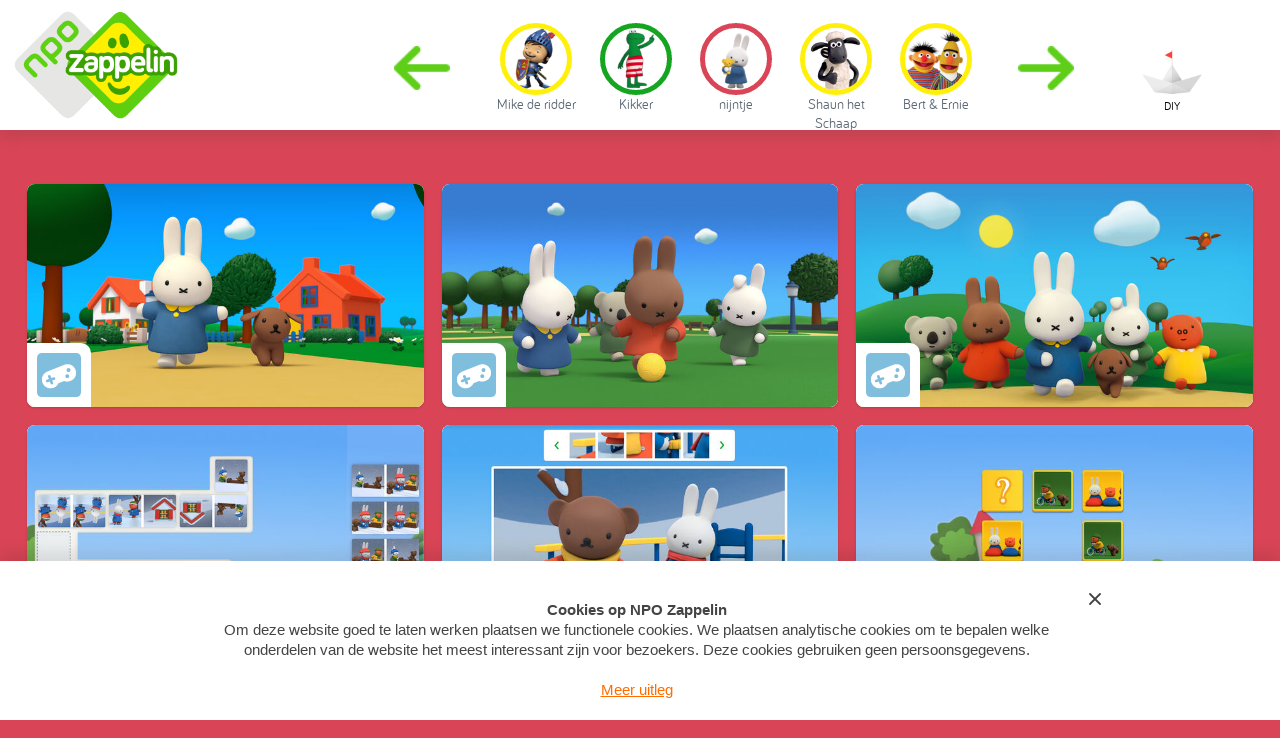

--- FILE ---
content_type: text/html; charset=utf-8
request_url: https://www.zappelin.nl/nijntje
body_size: 8526
content:
<!DOCTYPE html>
<!--[if lt IE 9]>
<script src="http://html5shiv.googlecode.com/svn/trunk/html5.js" type="text/javascript"></script>
<![endif]-->
<!--[if IE 8]>    <html lang="en" class="no-js ie8"> <![endif]-->
<!--[if IE 9]>    <html lang="en" class="no-js ie9"> <![endif]-->
<!--[if IE 11]>   <html lang="en" class="no-js ie11"> <![endif]-->
<html class='no-js' lang='nl'>
<!--<![endif]-->
<head>
<meta charset='utf-8'>
<meta content='width=device-width, initial-scale=1, maximum-scale=1.0' name='viewport'>
<meta content='IE=edge,chrome=1' http-equiv='X-UA-Compatible'>
<meta content='{ enabled: 1, castId: B20A629E }' name='chromecast'>
<meta content='kDV-1mgKrAylu8JFMrpkHcfaJZJ2cmxQCjdmkVv1tPM' name='google-site-verification'>
<meta content='69f9cafcaa2452438dc721b162dff615' name='p:domain_verify'>
<meta content='kindertijd.home' name='sitestatTag'>
<meta content='nijntje' name='sitestatCharacter'>
<meta content='kroncrv' name='sitestatBroadcaster'>
<meta content='app-id=428263410' name='apple-itunes-app'>
<meta content='nijntje is een animatieserie voor peuters en kleuters wat wordt uitgezonden op NPO Zappelin.' name='description'>
<meta content='/%23%3CCharacters::HomePresenter:0x00007fc1ffdb3e90%3E' name='canonicalLink'>

<meta content='https://static.zappelin.nl/assets/share-6974dbdc84cee8bd5cacc14dcf9e2ba487463d903c3dc710d6d26cbe7228c17a.jpg' name='og:image'>
<meta content='1024' name='og:image:width'>
<meta content='1024' name='og:image:height'>

<title>nijntje - Kindertijd - Zappelin</title>
<link rel="stylesheet" media="screen" href="https://static.zappelin.nl/assets/application-9b7e7dd8b1128333b443d5088f04cf691a71c1dd9ee7877eddd1194375fea28a.css" />
<link rel="stylesheet" media="screen" href="https://static.zappelin.nl/packs/css/application-eacc247f.css" />
<meta name="csrf-param" content="authenticity_token" />
<meta name="csrf-token" content="j89Kjq72MT0sneh2GuQFbFzrikhIk36RzBo5ac7XWzgK/UGOk/nJpGUH9qhgD1Bxf4ZFWEB63hAQbuOtGtgB7Q==" />
<style>
  .body--child {
    background-color: #D94556;
  }
</style>
<script src="https://static.zappelin.nl/assets/modernizr.custom.66908-377b83d5ce28b2bf313fb61078c17182bfab9229fcaab14c4d28cbf8f1bfa280.js"></script>
<script>
  window.ccmWrapperVersion = "v1.1";
</script>
<script src="https://static.zappelin.nl/packs/js/cookies-1d2d97851a63dcf34d7d.js"></script>


</head>
<body class='is-ready body--child flex flex-column xl:min-h-screen'>
<div class='flex-initial z-50'>
<div class='drop-shadow bar lg:flex'>
<div class='flex-0'>
<a class="logo" data-behavior="audio-on-hover" data-src="https://static.zappelin.nl/assets/zappelin-0a6ff10aec73d6c8ba09ac93a5eac413e1fd9d6c26b0a6abb98dc605e4c2fa47.mp3" href="/"></a>
</div>
<div class='character-links-wrapper'>
<div class='character-links'>
<span data-behavior="react" data-react-class="Caroussel" data-react-props="{&quot;characters&quot;:[{&quot;name&quot;:&quot;Geitje voor een Karweitje&quot;,&quot;audio_url&quot;:&quot;https://static.zappelin.nl/attachments/characters/000/000/175/audios/original/Lege_audio.mp3?1765812143&quot;,&quot;image_url&quot;:&quot;https://static.zappelin.nl/attachments/characters/000/000/175/images/menu/Geitje_karakter_subsite.png?1765812143&quot;,&quot;background_color&quot;:&quot;#7EBEDD&quot;,&quot;slug&quot;:&quot;geitje-voor-een-karweitje&quot;,&quot;id&quot;:175},{&quot;name&quot;:&quot;Zin in Zappelin&quot;,&quot;audio_url&quot;:&quot;https://static.zappelin.nl/attachments/characters/000/000/176/audios/original/Lege_audio_%281%29.mp3?1767688128&quot;,&quot;image_url&quot;:&quot;https://static.zappelin.nl/attachments/characters/000/000/176/images/menu/zin_in_zappelin_logo.png?1767688128&quot;,&quot;background_color&quot;:&quot;#7EBEDD&quot;,&quot;slug&quot;:&quot;zin-in-zappelin&quot;,&quot;id&quot;:176},{&quot;name&quot;:&quot;Boswachter Tim&quot;,&quot;audio_url&quot;:&quot;https://static.zappelin.nl/attachments/characters/000/000/094/audios/original/Boswachter_Tim.mp3?1633421721&quot;,&quot;image_url&quot;:&quot;https://static.zappelin.nl/attachments/characters/000/000/094/images/menu/Tim-BB.png?1604478846&quot;,&quot;background_color&quot;:&quot;#D94556&quot;,&quot;slug&quot;:&quot;boswachter-tim&quot;,&quot;id&quot;:94},{&quot;name&quot;:&quot;Mojo Fliptop&quot;,&quot;audio_url&quot;:&quot;https://static.zappelin.nl/attachments/characters/000/000/173/audios/original/Lege_audio.mp3?1757594103&quot;,&quot;image_url&quot;:&quot;https://static.zappelin.nl/attachments/characters/000/000/173/images/menu/Mojo-fliptop-zappelin.png?1757594103&quot;,&quot;background_color&quot;:&quot;#7EBEDD&quot;,&quot;slug&quot;:&quot;mojo-fliptop&quot;,&quot;id&quot;:173},{&quot;name&quot;:&quot;Lena&#39;s Dieren&quot;,&quot;audio_url&quot;:&quot;https://static.zappelin.nl/attachments/characters/000/000/170/audios/original/lenasdieren.mp3?1747990047&quot;,&quot;image_url&quot;:&quot;https://static.zappelin.nl/attachments/characters/000/000/170/images/menu/Lena&#39;s_dieren.png?1745562980&quot;,&quot;background_color&quot;:&quot;#E79A3D&quot;,&quot;slug&quot;:&quot;lena-s-dieren&quot;,&quot;id&quot;:170},{&quot;name&quot;:&quot;De cadeaufabriek&quot;,&quot;audio_url&quot;:&quot;https://static.zappelin.nl/attachments/characters/000/000/167/audios/original/Lege_audio.mp3?1733990367&quot;,&quot;image_url&quot;:&quot;https://static.zappelin.nl/attachments/characters/000/000/167/images/menu/Cadeaufabriek_Vierkant_Zappelin.png?1733990367&quot;,&quot;background_color&quot;:&quot;#FFF00A&quot;,&quot;slug&quot;:&quot;de-cadeaufabriek&quot;,&quot;id&quot;:167},{&quot;name&quot;:&quot;Ta-daaa&quot;,&quot;audio_url&quot;:&quot;https://static.zappelin.nl/attachments/characters/000/000/165/audios/original/06-Tadaaa-op-zwart-_AudioTrimmer.com_.mp3?1732704633&quot;,&quot;image_url&quot;:&quot;https://static.zappelin.nl/attachments/characters/000/000/165/images/menu/karakter_Tadaaa.png?1731078128&quot;,&quot;background_color&quot;:&quot;#FFF00A&quot;,&quot;slug&quot;:&quot;ta-daaa&quot;,&quot;id&quot;:165},{&quot;name&quot;:&quot;Yoga mee met Roos&quot;,&quot;audio_url&quot;:&quot;https://static.zappelin.nl/attachments/characters/000/000/105/audios/original/07_VO_YOGA_MEE_MET_ROOS_mp3.mp3?1622554223&quot;,&quot;image_url&quot;:&quot;https://static.zappelin.nl/attachments/characters/000/000/105/images/menu/Karakterpagina_yoyoga-1.png?1616143802&quot;,&quot;background_color&quot;:&quot;#FFF00A&quot;,&quot;slug&quot;:&quot;yoga-mee-met-roos&quot;,&quot;id&quot;:105},{&quot;name&quot;:&quot;Paw Patrol&quot;,&quot;audio_url&quot;:&quot;https://static.zappelin.nl/attachments/characters/000/000/163/audios/original/Paw_Patrol.mp3?1726228552&quot;,&quot;image_url&quot;:&quot;https://static.zappelin.nl/attachments/characters/000/000/163/images/menu/paw-patrol-zappelin.png?1727357564&quot;,&quot;background_color&quot;:&quot;#7EBEDD&quot;,&quot;slug&quot;:&quot;paw-patrol&quot;,&quot;id&quot;:163},{&quot;name&quot;:&quot;Zappelin Mini&#39;s&quot;,&quot;audio_url&quot;:&quot;https://static.zappelin.nl/attachments/characters/000/000/151/audios/original/Zappelin_mini&#39;s_audio.mp3?1700731185&quot;,&quot;image_url&quot;:&quot;https://static.zappelin.nl/attachments/characters/000/000/151/images/menu/Zappelin_Mini&#39;s.png?1700477307&quot;,&quot;background_color&quot;:&quot;#7EBEDD&quot;,&quot;slug&quot;:&quot;zappelin-mini-s&quot;,&quot;id&quot;:151},{&quot;name&quot;:&quot;Zappelin Brigade&quot;,&quot;audio_url&quot;:&quot;https://static.zappelin.nl/attachments/characters/000/000/138/audios/original/Zappelin-brigade.mp3?1680188794&quot;,&quot;image_url&quot;:&quot;https://static.zappelin.nl/attachments/characters/000/000/138/images/menu/Zappelin_Brigade.png?1714472842&quot;,&quot;background_color&quot;:&quot;#7CB447&quot;,&quot;slug&quot;:&quot;zappelin-brigade&quot;,&quot;id&quot;:138},{&quot;name&quot;:&quot;Muizenhuis&quot;,&quot;audio_url&quot;:&quot;https://static.zappelin.nl/attachments/characters/000/000/155/audios/original/Muizenhuis_stem..mp3?1709562264&quot;,&quot;image_url&quot;:&quot;https://static.zappelin.nl/attachments/characters/000/000/155/images/menu/Muizenhuis.png?1709544621&quot;,&quot;background_color&quot;:&quot;#FFF00A&quot;,&quot;slug&quot;:&quot;muizenhuis&quot;,&quot;id&quot;:155},{&quot;name&quot;:&quot;Soy&quot;,&quot;audio_url&quot;:&quot;https://static.zappelin.nl/attachments/characters/000/000/114/audios/original/Soy.mp3?1633421705&quot;,&quot;image_url&quot;:&quot;https://static.zappelin.nl/attachments/characters/000/000/114/images/menu/soy_karakter.png?1631011326&quot;,&quot;background_color&quot;:&quot;#E79A3D&quot;,&quot;slug&quot;:&quot;soy&quot;,&quot;id&quot;:114},{&quot;name&quot;:&quot;Jottum&quot;,&quot;audio_url&quot;:&quot;https://static.zappelin.nl/attachments/characters/000/000/137/audios/original/jottum.mp3?1679400605&quot;,&quot;image_url&quot;:&quot;https://static.zappelin.nl/attachments/characters/000/000/137/images/menu/jottum_nieuwe_karakter.png?1732629690&quot;,&quot;background_color&quot;:&quot;#7EBEDD&quot;,&quot;slug&quot;:&quot;jottum&quot;,&quot;id&quot;:137},{&quot;name&quot;:&quot;Ezel Chiel&quot;,&quot;audio_url&quot;:&quot;https://static.zappelin.nl/attachments/characters/000/000/152/audios/original/Ezel_Chiel.mp3?1703013168&quot;,&quot;image_url&quot;:&quot;https://static.zappelin.nl/attachments/characters/000/000/152/images/menu/ezelchiel1.png?1703013168&quot;,&quot;background_color&quot;:&quot;#D94556&quot;,&quot;slug&quot;:&quot;ezel-chiel&quot;,&quot;id&quot;:152},{&quot;name&quot;:&quot;Ezelsoren&quot;,&quot;audio_url&quot;:&quot;https://static.zappelin.nl/attachments/characters/000/000/099/audios/original/VO_Ezelsoren.mp3?1607079944&quot;,&quot;image_url&quot;:&quot;https://static.zappelin.nl/attachments/characters/000/000/099/images/menu/KarakterAfbl_Ezelsoren_V2.png?1612798750&quot;,&quot;background_color&quot;:&quot;#15A521&quot;,&quot;slug&quot;:&quot;ezelsoren&quot;,&quot;id&quot;:99},{&quot;name&quot;:&quot;Agent Binky&quot;,&quot;audio_url&quot;:&quot;https://static.zappelin.nl/attachments/characters/000/000/145/audios/original/Agent_Binky.mp3?1691410402&quot;,&quot;image_url&quot;:&quot;https://static.zappelin.nl/attachments/characters/000/000/145/images/menu/agent_binky.png?1691410402&quot;,&quot;background_color&quot;:&quot;#D94556&quot;,&quot;slug&quot;:&quot;agent-binky&quot;,&quot;id&quot;:145},{&quot;name&quot;:&quot;Pop Papierstad &quot;,&quot;audio_url&quot;:&quot;https://static.zappelin.nl/attachments/characters/000/000/148/audios/original/Pop_Papierstad_.mp3?1696853837&quot;,&quot;image_url&quot;:&quot;https://static.zappelin.nl/attachments/characters/000/000/148/images/menu/PopPapierstad-1.png?1696853837&quot;,&quot;background_color&quot;:&quot;#7CB447&quot;,&quot;slug&quot;:&quot;pop-papierstad&quot;,&quot;id&quot;:148},{&quot;name&quot;:&quot;Maan en ik&quot;,&quot;audio_url&quot;:&quot;https://static.zappelin.nl/attachments/characters/000/000/084/audios/original/Maanenik2.mp3?1565248640&quot;,&quot;image_url&quot;:&quot;https://static.zappelin.nl/attachments/characters/000/000/084/images/menu/ZPLK_MaanEnIk.png?1596683001&quot;,&quot;background_color&quot;:&quot;#E79A3D&quot;,&quot;slug&quot;:&quot;maan-en-ik&quot;,&quot;id&quot;:84},{&quot;name&quot;:&quot;Mega Mindy&quot;,&quot;audio_url&quot;:&quot;https://static.zappelin.nl/attachments/characters/000/000/072/audios/original/MegaMindy.mp3?1562314740&quot;,&quot;image_url&quot;:&quot;https://static.zappelin.nl/attachments/characters/000/000/072/images/menu/ZPLK_Megamindy.png?1596682998&quot;,&quot;background_color&quot;:&quot;#7EBEDD&quot;,&quot;slug&quot;:&quot;mega-mindy&quot;,&quot;id&quot;:72},{&quot;name&quot;:&quot;Samson \u0026 Marie&quot;,&quot;audio_url&quot;:&quot;https://static.zappelin.nl/attachments/characters/000/000/098/audios/original/SAMSON_EN_MARIE_VO.mp3?1602161813&quot;,&quot;image_url&quot;:&quot;https://static.zappelin.nl/attachments/characters/000/000/098/images/menu/SM_karakter.png?1601633469&quot;,&quot;background_color&quot;:&quot;#E79A3D&quot;,&quot;slug&quot;:&quot;samson-marie&quot;,&quot;id&quot;:98},{&quot;name&quot;:&quot;Zappie&quot;,&quot;audio_url&quot;:&quot;https://static.zappelin.nl/attachments/characters/000/000/129/audios/original/zappie.mp3?1662032005&quot;,&quot;image_url&quot;:&quot;https://static.zappelin.nl/attachments/characters/000/000/129/images/menu/zappie.png?1662032005&quot;,&quot;background_color&quot;:&quot;#65D1C6&quot;,&quot;slug&quot;:&quot;zappie&quot;,&quot;id&quot;:129},{&quot;name&quot;:&quot;Kabam&quot;,&quot;audio_url&quot;:&quot;https://static.zappelin.nl/attachments/characters/000/000/133/audios/original/KABAM.mp3?1669638016&quot;,&quot;image_url&quot;:&quot;https://static.zappelin.nl/attachments/characters/000/000/133/images/menu/KABAM.png?1669638016&quot;,&quot;background_color&quot;:&quot;#7EBEDD&quot;,&quot;slug&quot;:&quot;kabam&quot;,&quot;id&quot;:133},{&quot;name&quot;:&quot;Prinses Spiegelbelle&quot;,&quot;audio_url&quot;:&quot;https://static.zappelin.nl/attachments/characters/000/000/127/audios/original/prinses-spiegelbelle.mp3?1662031105&quot;,&quot;image_url&quot;:&quot;https://static.zappelin.nl/attachments/characters/000/000/127/images/menu/prinses-spiegelbelle.png?1662031105&quot;,&quot;background_color&quot;:&quot;#E79A3D&quot;,&quot;slug&quot;:&quot;prinses-spiegelbelle&quot;,&quot;id&quot;:127},{&quot;name&quot;:&quot;De Boterhamshow&quot;,&quot;audio_url&quot;:&quot;https://static.zappelin.nl/attachments/characters/000/000/020/audios/original/De_Boterhamshow.mp3?1534504209&quot;,&quot;image_url&quot;:&quot;https://static.zappelin.nl/attachments/characters/000/000/020/images/menu/DeBoterhamshow.png?1596682991&quot;,&quot;background_color&quot;:&quot;#D94556&quot;,&quot;slug&quot;:&quot;de-boterhamshow&quot;,&quot;id&quot;:20},{&quot;name&quot;:&quot;Het herriehofje&quot;,&quot;audio_url&quot;:&quot;https://static.zappelin.nl/attachments/characters/000/000/125/audios/original/Het_Herriehofje.mp3?1649251276&quot;,&quot;image_url&quot;:&quot;https://static.zappelin.nl/attachments/characters/000/000/125/images/menu/Optie_1.png?1649251276&quot;,&quot;background_color&quot;:&quot;#7EBEDD&quot;,&quot;slug&quot;:&quot;het-herriehofje&quot;,&quot;id&quot;:125},{&quot;name&quot;:&quot;Pinokkio&quot;,&quot;audio_url&quot;:&quot;https://static.zappelin.nl/attachments/characters/000/000/121/audios/original/ZPL_PinokkioAudio_V1.mp3?1641564304&quot;,&quot;image_url&quot;:&quot;https://static.zappelin.nl/attachments/characters/000/000/121/images/menu/ZPL_PinokkioKarakterIcon_V1.png?1641564304&quot;,&quot;background_color&quot;:&quot;#7EBEDD&quot;,&quot;slug&quot;:&quot;pinokkio&quot;,&quot;id&quot;:121},{&quot;name&quot;:&quot;Tappy de Tapdanser&quot;,&quot;audio_url&quot;:&quot;https://static.zappelin.nl/attachments/characters/000/000/119/audios/original/ZPL_TappyDeTapdanser_Audio.mp3?1640011402&quot;,&quot;image_url&quot;:&quot;https://static.zappelin.nl/attachments/characters/000/000/119/images/menu/ZPL_TappyTapdanser_Avatar_V1.png?1638195595&quot;,&quot;background_color&quot;:&quot;#D94556&quot;,&quot;slug&quot;:&quot;tappy-de-tapdanser&quot;,&quot;id&quot;:119},{&quot;name&quot;:&quot;Ieniemienie&quot;,&quot;audio_url&quot;:&quot;https://static.zappelin.nl/attachments/characters/000/000/015/audios/original/ieniemienie.mp3?1535373435&quot;,&quot;image_url&quot;:&quot;https://static.zappelin.nl/attachments/characters/000/000/015/images/menu/Ieniemienie.png?1596682990&quot;,&quot;background_color&quot;:&quot;#65D1C6&quot;,&quot;slug&quot;:&quot;ieniemienie&quot;,&quot;id&quot;:15},{&quot;name&quot;:&quot;Pino&quot;,&quot;audio_url&quot;:&quot;https://static.zappelin.nl/attachments/characters/000/000/013/audios/original/pino.mp3?1535373408&quot;,&quot;image_url&quot;:&quot;https://static.zappelin.nl/attachments/characters/000/000/013/images/menu/Pino.png?1596682990&quot;,&quot;background_color&quot;:&quot;#15A521&quot;,&quot;slug&quot;:&quot;pino&quot;,&quot;id&quot;:13},{&quot;name&quot;:&quot;Rintje&quot;,&quot;audio_url&quot;:&quot;https://static.zappelin.nl/attachments/characters/000/000/034/audios/original/Rintje.mp3?1544192193&quot;,&quot;image_url&quot;:&quot;https://static.zappelin.nl/attachments/characters/000/000/034/images/menu/Rintje.png?1596682992&quot;,&quot;background_color&quot;:&quot;#D94556&quot;,&quot;slug&quot;:&quot;rintje&quot;,&quot;id&quot;:34},{&quot;name&quot;:&quot;Jojo \u0026 Ouma&quot;,&quot;audio_url&quot;:&quot;https://static.zappelin.nl/attachments/characters/000/000/111/audios/original/jojoouma.mp3?1632997365&quot;,&quot;image_url&quot;:&quot;https://static.zappelin.nl/attachments/characters/000/000/111/images/menu/karakterjojoouma.png?1630908894&quot;,&quot;background_color&quot;:&quot;#7EBEDD&quot;,&quot;slug&quot;:&quot;jojo-ouma&quot;,&quot;id&quot;:111},{&quot;name&quot;:&quot;Apennoten&quot;,&quot;audio_url&quot;:&quot;https://static.zappelin.nl/attachments/characters/000/000/019/audios/original/Apennoten.mp3?1534504253&quot;,&quot;image_url&quot;:&quot;https://static.zappelin.nl/attachments/characters/000/000/019/images/menu/pepijn-zappelin-kroncrv-apennoten-klassiek-npo.png?1607420023&quot;,&quot;background_color&quot;:&quot;#FFF00A&quot;,&quot;slug&quot;:&quot;apennoten&quot;,&quot;id&quot;:19},{&quot;name&quot;:&quot;Lief Monster&quot;,&quot;audio_url&quot;:&quot;https://static.zappelin.nl/attachments/characters/000/000/110/audios/original/Lief_Monster.mp3?1630587677&quot;,&quot;image_url&quot;:&quot;https://static.zappelin.nl/attachments/characters/000/000/110/images/menu/LiefMonster.png?1630587677&quot;,&quot;background_color&quot;:&quot;#D94556&quot;,&quot;slug&quot;:&quot;lief-monster&quot;,&quot;id&quot;:110},{&quot;name&quot;:&quot;Casper en Emma&quot;,&quot;audio_url&quot;:&quot;https://static.zappelin.nl/attachments/characters/000/000/091/audios/original/Casper_en_Emma.mp3?1583138169&quot;,&quot;image_url&quot;:&quot;https://static.zappelin.nl/attachments/characters/000/000/091/images/menu/Casper_en_Emma_vierkant.png?1596683002&quot;,&quot;background_color&quot;:&quot;#65D1C6&quot;,&quot;slug&quot;:&quot;casper-en-emma&quot;,&quot;id&quot;:91},{&quot;name&quot;:&quot;Wickie de Viking&quot;,&quot;audio_url&quot;:&quot;https://static.zappelin.nl/attachments/characters/000/000/082/audios/original/WickieDeVikingGOED.mp3?1563800230&quot;,&quot;image_url&quot;:&quot;https://static.zappelin.nl/attachments/characters/000/000/082/images/menu/wikie2.png?1596683000&quot;,&quot;background_color&quot;:&quot;#E79A3D&quot;,&quot;slug&quot;:&quot;wickie-de-viking&quot;,&quot;id&quot;:82},{&quot;name&quot;:&quot;De Handjes&quot;,&quot;audio_url&quot;:&quot;https://static.zappelin.nl/attachments/characters/000/000/100/audios/original/AudioDeHandjes_V2.mp3?1612797615&quot;,&quot;image_url&quot;:&quot;https://static.zappelin.nl/attachments/characters/000/000/100/images/menu/DeHandjesThumb.png?1612192755&quot;,&quot;background_color&quot;:&quot;#E79A3D&quot;,&quot;slug&quot;:&quot;de-handjes&quot;,&quot;id&quot;:100},{&quot;name&quot;:&quot;Mike de ridder&quot;,&quot;audio_url&quot;:&quot;https://static.zappelin.nl/attachments/characters/000/000/045/audios/original/Mike_de_Ridder.mp3?1544193387&quot;,&quot;image_url&quot;:&quot;https://static.zappelin.nl/attachments/characters/000/000/045/images/menu/Mike_de_Ridder.png?1596682994&quot;,&quot;background_color&quot;:&quot;#FFF00A&quot;,&quot;slug&quot;:&quot;mike-de-ridder&quot;,&quot;id&quot;:45},{&quot;name&quot;:&quot;Kikker&quot;,&quot;audio_url&quot;:&quot;https://static.zappelin.nl/attachments/characters/000/000/026/audios/original/kikker.mp3?1540903577&quot;,&quot;image_url&quot;:&quot;https://static.zappelin.nl/attachments/characters/000/000/026/images/menu/Kikker.png?1596682991&quot;,&quot;background_color&quot;:&quot;#15A521&quot;,&quot;slug&quot;:&quot;kikker&quot;,&quot;id&quot;:26},{&quot;name&quot;:&quot;nijntje&quot;,&quot;audio_url&quot;:&quot;https://static.zappelin.nl/attachments/characters/000/000/004/audios/original/nijntje.mp3?1535373897&quot;,&quot;image_url&quot;:&quot;https://static.zappelin.nl/attachments/characters/000/000/004/images/menu/ep920_sh0060_char_1003.png?1764755558&quot;,&quot;background_color&quot;:&quot;#D94556&quot;,&quot;slug&quot;:&quot;nijntje&quot;,&quot;id&quot;:4},{&quot;name&quot;:&quot;Shaun het Schaap&quot;,&quot;audio_url&quot;:&quot;https://static.zappelin.nl/attachments/characters/000/000/036/audios/original/Shaun_het_Schaap.mp3?1544192341&quot;,&quot;image_url&quot;:&quot;https://static.zappelin.nl/attachments/characters/000/000/036/images/menu/Shaun.png?1596682993&quot;,&quot;background_color&quot;:&quot;#FFF00A&quot;,&quot;slug&quot;:&quot;shaun-het-schaap&quot;,&quot;id&quot;:36},{&quot;name&quot;:&quot;Bert \u0026 Ernie&quot;,&quot;audio_url&quot;:&quot;https://static.zappelin.nl/attachments/characters/000/000/021/audios/original/bert-en-ernie-1.mp3?1539082805&quot;,&quot;image_url&quot;:&quot;https://static.zappelin.nl/attachments/characters/000/000/021/images/menu/bert-en-ernie.png?1596682991&quot;,&quot;background_color&quot;:&quot;#FFF00A&quot;,&quot;slug&quot;:&quot;bert-ernie&quot;,&quot;id&quot;:21},{&quot;name&quot;:&quot;Pingu&quot;,&quot;audio_url&quot;:&quot;https://static.zappelin.nl/attachments/characters/000/000/032/audios/original/Pingu.mp3?1544192562&quot;,&quot;image_url&quot;:&quot;https://static.zappelin.nl/attachments/characters/000/000/032/images/menu/Pingu.png?1596682992&quot;,&quot;background_color&quot;:&quot;#7CB447&quot;,&quot;slug&quot;:&quot;pingu&quot;,&quot;id&quot;:32},{&quot;name&quot;:&quot;Abi&quot;,&quot;audio_url&quot;:&quot;https://static.zappelin.nl/attachments/characters/000/000/001/audios/original/abi.mp3?1535373934&quot;,&quot;image_url&quot;:&quot;https://static.zappelin.nl/attachments/characters/000/000/001/images/menu/Abi_transparant.png?1596682988&quot;,&quot;background_color&quot;:&quot;#FFF00A&quot;,&quot;slug&quot;:&quot;abi&quot;,&quot;id&quot;:1},{&quot;name&quot;:&quot;Sien van Sellingen&quot;,&quot;audio_url&quot;:&quot;https://static.zappelin.nl/attachments/characters/000/000/007/audios/original/sien-van-sellingen.mp3?1535373842&quot;,&quot;image_url&quot;:&quot;https://static.zappelin.nl/attachments/characters/000/000/007/images/menu/Sien_transparant.png?1596682989&quot;,&quot;background_color&quot;:&quot;#15A521&quot;,&quot;slug&quot;:&quot;sien-van-sellingen&quot;,&quot;id&quot;:7},{&quot;name&quot;:&quot;Tumblies&quot;,&quot;audio_url&quot;:&quot;https://static.zappelin.nl/attachments/characters/000/000/002/audios/original/tumblies.mp3?1535373924&quot;,&quot;image_url&quot;:&quot;https://static.zappelin.nl/attachments/characters/000/000/002/images/menu/Tumblies.png?1596682988&quot;,&quot;background_color&quot;:&quot;#E79A3D&quot;,&quot;slug&quot;:&quot;tumblies&quot;,&quot;id&quot;:2},{&quot;name&quot;:&quot;Olivia&quot;,&quot;audio_url&quot;:&quot;https://static.zappelin.nl/attachments/characters/000/000/071/audios/original/OliviaGOED.mp3?1562313047&quot;,&quot;image_url&quot;:&quot;https://static.zappelin.nl/attachments/characters/000/000/071/images/menu/oliviakarakterkopie.png?1596682998&quot;,&quot;background_color&quot;:&quot;#7EBEDD&quot;,&quot;slug&quot;:&quot;olivia&quot;,&quot;id&quot;:71},{&quot;name&quot;:&quot;Purk&quot;,&quot;audio_url&quot;:&quot;https://static.zappelin.nl/attachments/characters/000/000/014/audios/original/purk.mp3?1535373423&quot;,&quot;image_url&quot;:&quot;https://static.zappelin.nl/attachments/characters/000/000/014/images/menu/Purk.png?1596682990&quot;,&quot;background_color&quot;:&quot;#FFF00A&quot;,&quot;slug&quot;:&quot;purk&quot;,&quot;id&quot;:14},{&quot;name&quot;:&quot;Nora zoekt een sport&quot;,&quot;audio_url&quot;:&quot;https://static.zappelin.nl/attachments/characters/000/000/005/audios/original/nora-zoekt-een-sport.mp3?1535373872&quot;,&quot;image_url&quot;:&quot;https://static.zappelin.nl/attachments/characters/000/000/005/images/menu/nora_transparant.png?1596682989&quot;,&quot;background_color&quot;:&quot;#65D1C6&quot;,&quot;slug&quot;:&quot;nora-zoekt-een-sport&quot;,&quot;id&quot;:5},{&quot;name&quot;:&quot;Clangers&quot;,&quot;audio_url&quot;:&quot;https://static.zappelin.nl/attachments/characters/000/000/055/audios/original/Lege_audio.mp3?1731599007&quot;,&quot;image_url&quot;:&quot;https://static.zappelin.nl/attachments/characters/000/000/055/images/menu/ClangersKarakters.png?1596682995&quot;,&quot;background_color&quot;:&quot;#7EBEDD&quot;,&quot;slug&quot;:&quot;clangers&quot;,&quot;id&quot;:55},{&quot;name&quot;:&quot;Maya de Bij&quot;,&quot;audio_url&quot;:&quot;https://static.zappelin.nl/attachments/characters/000/000/081/audios/original/MayaDeBij.mp3?1563795454&quot;,&quot;image_url&quot;:&quot;https://static.zappelin.nl/attachments/characters/000/000/081/images/menu/maya.png?1596683000&quot;,&quot;background_color&quot;:&quot;#D94556&quot;,&quot;slug&quot;:&quot;maya-de-bij&quot;,&quot;id&quot;:81},{&quot;name&quot;:&quot;Bollie \u0026 Billie&quot;,&quot;audio_url&quot;:&quot;https://static.zappelin.nl/attachments/characters/000/000/067/audios/original/BollieEnBillie.mp3?1562226444&quot;,&quot;image_url&quot;:&quot;https://static.zappelin.nl/attachments/characters/000/000/067/images/menu/BillieBollieKarakterIcon.png?1596682998&quot;,&quot;background_color&quot;:&quot;#D94556&quot;,&quot;slug&quot;:&quot;bollie-billie&quot;,&quot;id&quot;:67},{&quot;name&quot;:&quot;Olly&quot;,&quot;audio_url&quot;:&quot;https://static.zappelin.nl/attachments/characters/000/000/031/audios/original/Olly.mp3?1544192009&quot;,&quot;image_url&quot;:&quot;https://static.zappelin.nl/attachments/characters/000/000/031/images/menu/Olly.png?1596682992&quot;,&quot;background_color&quot;:&quot;#65D1C6&quot;,&quot;slug&quot;:&quot;olly&quot;,&quot;id&quot;:31},{&quot;name&quot;:&quot;Masha en de Beer&quot;,&quot;audio_url&quot;:&quot;https://static.zappelin.nl/attachments/characters/000/000/058/audios/original/masha-en-de-beer.mp3?1559647841&quot;,&quot;image_url&quot;:&quot;https://static.zappelin.nl/attachments/characters/000/000/058/images/menu/ZPLK_MachaEnDeBeer.png?1596682996&quot;,&quot;background_color&quot;:&quot;#D94556&quot;,&quot;slug&quot;:&quot;masha-en-de-beer&quot;,&quot;id&quot;:58},{&quot;name&quot;:&quot;Noddy de detective&quot;,&quot;audio_url&quot;:&quot;https://static.zappelin.nl/attachments/characters/000/000/062/audios/original/NoddyDeDetective.mp3?1562855955&quot;,&quot;image_url&quot;:&quot;https://static.zappelin.nl/attachments/characters/000/000/062/images/menu/Noddy.png?1596682997&quot;,&quot;background_color&quot;:&quot;#15A521&quot;,&quot;slug&quot;:&quot;noddy-de-detective&quot;,&quot;id&quot;:62},{&quot;name&quot;:&quot;Klumpies&quot;,&quot;audio_url&quot;:&quot;https://static.zappelin.nl/attachments/characters/000/000/068/audios/original/Klumpies.mp3?1562226520&quot;,&quot;image_url&quot;:&quot;https://static.zappelin.nl/attachments/characters/000/000/068/images/menu/KlumpiesKarakterIcon.png?1596682998&quot;,&quot;background_color&quot;:&quot;#FFF00A&quot;,&quot;slug&quot;:&quot;klumpies&quot;,&quot;id&quot;:68},{&quot;name&quot;:&quot;Kerst met Linus&quot;,&quot;audio_url&quot;:&quot;https://static.zappelin.nl/attachments/characters/000/000/134/audios/original/kerst-met-linus.mp3?1671550279&quot;,&quot;image_url&quot;:&quot;https://static.zappelin.nl/attachments/characters/000/000/134/images/menu/kerst-met-linuss.png?1669912980&quot;,&quot;background_color&quot;:&quot;#7EBEDD&quot;,&quot;slug&quot;:&quot;kerst-met-linus&quot;,&quot;id&quot;:134},{&quot;name&quot;:&quot;Buurman \u0026 Buurman&quot;,&quot;audio_url&quot;:&quot;https://static.zappelin.nl/attachments/characters/000/000/048/audios/original/buurman-buurman.mp3?1547551229&quot;,&quot;image_url&quot;:&quot;https://static.zappelin.nl/attachments/characters/000/000/048/images/menu/BB.png?1596682994&quot;,&quot;background_color&quot;:&quot;#D94556&quot;,&quot;slug&quot;:&quot;buurman-buurman&quot;,&quot;id&quot;:48},{&quot;name&quot;:&quot;Moomin Vallei&quot;,&quot;audio_url&quot;:&quot;https://static.zappelin.nl/attachments/characters/000/000/090/audios/original/Moomin_Vallei.mp3?1583138187&quot;,&quot;image_url&quot;:&quot;https://static.zappelin.nl/attachments/characters/000/000/090/images/menu/KarakterAfbl_MoominVallei_V2.png?1612788404&quot;,&quot;background_color&quot;:&quot;#7EBEDD&quot;,&quot;slug&quot;:&quot;moomin-vallei&quot;,&quot;id&quot;:90},{&quot;name&quot;:&quot;Tip de Muis&quot;,&quot;audio_url&quot;:&quot;https://static.zappelin.nl/attachments/characters/000/000/063/audios/original/tip-de-muis.mp3?1561363325&quot;,&quot;image_url&quot;:&quot;https://static.zappelin.nl/attachments/characters/000/000/063/images/menu/TipdeMuisKarakterIcon.png?1596682997&quot;,&quot;background_color&quot;:&quot;#D94556&quot;,&quot;slug&quot;:&quot;tip-de-muis&quot;,&quot;id&quot;:63},{&quot;name&quot;:&quot;Lassie&quot;,&quot;audio_url&quot;:&quot;https://static.zappelin.nl/attachments/characters/000/000/054/audios/original/Lassie.mp3?1559133546&quot;,&quot;image_url&quot;:&quot;https://static.zappelin.nl/attachments/characters/000/000/054/images/menu/lassiekarakter.png?1596682995&quot;,&quot;background_color&quot;:&quot;#E79A3D&quot;,&quot;slug&quot;:&quot;lassie&quot;,&quot;id&quot;:54},{&quot;name&quot;:&quot;Raad eens hoeveel...&quot;,&quot;audio_url&quot;:&quot;https://static.zappelin.nl/attachments/characters/000/000/075/audios/original/RaadEensHoeveelIkVanJeHou.mp3?1562326563&quot;,&quot;image_url&quot;:&quot;https://static.zappelin.nl/attachments/characters/000/000/075/images/menu/raadeens.png?1596682999&quot;,&quot;background_color&quot;:&quot;#15A521&quot;,&quot;slug&quot;:&quot;raad-eens-hoeveel&quot;,&quot;id&quot;:75},{&quot;name&quot;:&quot;Inui&quot;,&quot;audio_url&quot;:&quot;https://static.zappelin.nl/attachments/characters/000/000/044/audios/original/Inui.mp3?1562147385&quot;,&quot;image_url&quot;:&quot;https://static.zappelin.nl/attachments/characters/000/000/044/images/menu/Inui.png?1596682993&quot;,&quot;background_color&quot;:&quot;#65D1C6&quot;,&quot;slug&quot;:&quot;inui&quot;,&quot;id&quot;:44},{&quot;name&quot;:&quot;Duggee&quot;,&quot;audio_url&quot;:&quot;https://static.zappelin.nl/attachments/characters/000/000/043/audios/original/Duggee.mp3?1544193326&quot;,&quot;image_url&quot;:&quot;https://static.zappelin.nl/attachments/characters/000/000/043/images/menu/Duggee.png?1596682993&quot;,&quot;background_color&quot;:&quot;#15A521&quot;,&quot;slug&quot;:&quot;duggee&quot;,&quot;id&quot;:43},{&quot;name&quot;:&quot;Sarah \u0026 Eend&quot;,&quot;audio_url&quot;:&quot;https://static.zappelin.nl/attachments/characters/000/000/035/audios/original/Sarah_en_Eend.mp3?1544192229&quot;,&quot;image_url&quot;:&quot;https://static.zappelin.nl/attachments/characters/000/000/035/images/menu/Sarah_en_Eend.png?1596682992&quot;,&quot;background_color&quot;:&quot;#E79A3D&quot;,&quot;slug&quot;:&quot;sarah-eend&quot;,&quot;id&quot;:35},{&quot;name&quot;:&quot;Picknick met Taart&quot;,&quot;audio_url&quot;:&quot;https://static.zappelin.nl/attachments/characters/000/000/006/audios/original/picknick-met-taart.mp3?1535373857&quot;,&quot;image_url&quot;:&quot;https://static.zappelin.nl/attachments/characters/000/000/006/images/menu/ZPLK_PicknickMetTaart.png?1596682989&quot;,&quot;background_color&quot;:&quot;#E79A3D&quot;,&quot;slug&quot;:&quot;picknick-met-taart&quot;,&quot;id&quot;:6},{&quot;name&quot;:&quot;Waffel de Wonderhond&quot;,&quot;audio_url&quot;:&quot;https://static.zappelin.nl/attachments/characters/000/000/076/audios/original/WaffelDeWonderhond.mp3?1562573404&quot;,&quot;image_url&quot;:&quot;https://static.zappelin.nl/attachments/characters/000/000/076/images/menu/Waffel.png?1596682999&quot;,&quot;background_color&quot;:&quot;#FFF00A&quot;,&quot;slug&quot;:&quot;waffel-de-wonderhond&quot;,&quot;id&quot;:76},{&quot;name&quot;:&quot;Pieter Konijn&quot;,&quot;audio_url&quot;:&quot;https://static.zappelin.nl/attachments/characters/000/000/073/audios/original/PieterKonijn.mp3?1562315333&quot;,&quot;image_url&quot;:&quot;https://static.zappelin.nl/attachments/characters/000/000/073/images/menu/PieterKonijn.png?1596682999&quot;,&quot;background_color&quot;:&quot;#FFF00A&quot;,&quot;slug&quot;:&quot;pieter-konijn&quot;,&quot;id&quot;:73},{&quot;name&quot;:&quot;Aap Poot Pies&quot;,&quot;audio_url&quot;:&quot;https://static.zappelin.nl/attachments/characters/000/000/059/audios/original/LegeAudio.mp3?1560506916&quot;,&quot;image_url&quot;:&quot;https://static.zappelin.nl/attachments/characters/000/000/059/images/menu/AapPootPies.png?1596682996&quot;,&quot;background_color&quot;:&quot;#65D1C6&quot;,&quot;slug&quot;:&quot;aap-poot-pies&quot;,&quot;id&quot;:59},{&quot;name&quot;:&quot;Ok \u0026 Knul &quot;,&quot;audio_url&quot;:&quot;https://static.zappelin.nl/attachments/characters/000/000/095/audios/original/VO_OkEnKnul.mp3?1592229302&quot;,&quot;image_url&quot;:&quot;https://static.zappelin.nl/attachments/characters/000/000/095/images/menu/okenknul-2.png?1596683002&quot;,&quot;background_color&quot;:&quot;#FFF00A&quot;,&quot;slug&quot;:&quot;ok-knul&quot;,&quot;id&quot;:95},{&quot;name&quot;:&quot;Dropje&quot;,&quot;audio_url&quot;:&quot;https://static.zappelin.nl/attachments/characters/000/000/088/audios/original/Dropje.mp3?1574691751&quot;,&quot;image_url&quot;:&quot;https://static.zappelin.nl/attachments/characters/000/000/088/images/menu/ZPLK_Dropje.png?1596683001&quot;,&quot;background_color&quot;:&quot;#7EBEDD&quot;,&quot;slug&quot;:&quot;dropje&quot;,&quot;id&quot;:88},{&quot;name&quot;:&quot;Poesjes&quot;,&quot;audio_url&quot;:&quot;https://static.zappelin.nl/attachments/characters/000/000/033/audios/original/Poesjes.mp3?1544192140&quot;,&quot;image_url&quot;:&quot;https://static.zappelin.nl/attachments/characters/000/000/033/images/menu/Poesjes.png?1596682992&quot;,&quot;background_color&quot;:&quot;#15A521&quot;,&quot;slug&quot;:&quot;poesjes&quot;,&quot;id&quot;:33},{&quot;name&quot;:&quot;Joe&quot;,&quot;audio_url&quot;:&quot;https://static.zappelin.nl/attachments/characters/000/000/027/audios/original/Fenna_-_Joe.mp3?1541496654&quot;,&quot;image_url&quot;:&quot;https://static.zappelin.nl/attachments/characters/000/000/027/images/menu/ZPLK_Joe.png?1596682992&quot;,&quot;background_color&quot;:&quot;#FFF00A&quot;,&quot;slug&quot;:&quot;joe&quot;,&quot;id&quot;:27},{&quot;name&quot;:&quot;Teletubbies&quot;,&quot;audio_url&quot;:&quot;https://static.zappelin.nl/attachments/characters/000/000/022/audios/original/teletubbies.mp3?1540903584&quot;,&quot;image_url&quot;:&quot;https://static.zappelin.nl/attachments/characters/000/000/022/images/menu/teletubbies.png?1596682991&quot;,&quot;background_color&quot;:&quot;#7EBEDD&quot;,&quot;slug&quot;:&quot;teletubbies&quot;,&quot;id&quot;:22},{&quot;name&quot;:&quot;Nils Holgersson&quot;,&quot;audio_url&quot;:&quot;https://static.zappelin.nl/attachments/characters/000/000/030/audios/original/Nils_Holgersson.mp3?1544191974&quot;,&quot;image_url&quot;:&quot;https://static.zappelin.nl/attachments/characters/000/000/030/images/menu/Nils_Holgersson.png?1596682992&quot;,&quot;background_color&quot;:&quot;#7EBEDD&quot;,&quot;slug&quot;:&quot;nils-holgersson&quot;,&quot;id&quot;:30},{&quot;name&quot;:&quot;Het Zandkasteel&quot;,&quot;audio_url&quot;:&quot;https://static.zappelin.nl/attachments/characters/000/000/018/audios/original/het_zandkasteel.mp3?1534504278&quot;,&quot;image_url&quot;:&quot;https://static.zappelin.nl/attachments/characters/000/000/018/images/menu/Zandkasteel.png?1596682990&quot;,&quot;background_color&quot;:&quot;#FFF00A&quot;,&quot;slug&quot;:&quot;het-zandkasteel&quot;,&quot;id&quot;:18},{&quot;name&quot;:&quot;Jill&quot;,&quot;audio_url&quot;:&quot;https://static.zappelin.nl/attachments/characters/000/000/103/audios/original/VO_JILL_V2.mp3?1620383703&quot;,&quot;image_url&quot;:&quot;https://static.zappelin.nl/attachments/characters/000/000/103/images/menu/Jillgoed.png?1614588644&quot;,&quot;background_color&quot;:&quot;#7EBEDD&quot;,&quot;slug&quot;:&quot;jill&quot;,&quot;id&quot;:103},{&quot;name&quot;:&quot;Woezel \u0026 Pip&quot;,&quot;audio_url&quot;:&quot;https://static.zappelin.nl/attachments/characters/000/000/008/audios/original/woezel-pip.mp3?1535373829&quot;,&quot;image_url&quot;:&quot;https://static.zappelin.nl/attachments/characters/000/000/008/images/menu/WoezelEnPip.png?1596682989&quot;,&quot;background_color&quot;:&quot;#7EBEDD&quot;,&quot;slug&quot;:&quot;woezel-pip&quot;,&quot;id&quot;:8},{&quot;name&quot;:&quot;Vreemde Eend&quot;,&quot;audio_url&quot;:&quot;https://static.zappelin.nl/attachments/characters/000/000/107/audios/original/VreemdeEend.mp3?1626940249&quot;,&quot;image_url&quot;:&quot;https://static.zappelin.nl/attachments/characters/000/000/107/images/menu/Vreemdeeend.png?1624260097&quot;,&quot;background_color&quot;:&quot;#D94556&quot;,&quot;slug&quot;:&quot;vreemde-eend&quot;,&quot;id&quot;:107},{&quot;name&quot;:&quot;Ziggy &quot;,&quot;audio_url&quot;:&quot;https://static.zappelin.nl/attachments/characters/000/000/039/audios/original/Ziggy.mp3?1544193013&quot;,&quot;image_url&quot;:&quot;https://static.zappelin.nl/attachments/characters/000/000/039/images/menu/Ziggy.png?1596682993&quot;,&quot;background_color&quot;:&quot;#D94556&quot;,&quot;slug&quot;:&quot;ziggy&quot;,&quot;id&quot;:39},{&quot;name&quot;:&quot;HipHopHop&quot;,&quot;audio_url&quot;:&quot;https://static.zappelin.nl/attachments/characters/000/000/097/audios/original/VO_HipHopHop.mp3?1607079956&quot;,&quot;image_url&quot;:&quot;https://static.zappelin.nl/attachments/characters/000/000/097/images/menu/HHH_-_karakter_afbeelding_2kopie.png?1597221187&quot;,&quot;background_color&quot;:&quot;#7EBEDD&quot;,&quot;slug&quot;:&quot;hiphophop&quot;,&quot;id&quot;:97},{&quot;name&quot;:&quot;Buurvrouw Rian \u0026 Postbode Bert&quot;,&quot;audio_url&quot;:&quot;https://static.zappelin.nl/attachments/characters/000/000/115/audios/original/Buurvrouw_Rian_en_postbode_Bert.mp3?1633421739&quot;,&quot;image_url&quot;:&quot;https://static.zappelin.nl/attachments/characters/000/000/115/images/menu/postbode_en_buurvrouw.png?1632834202&quot;,&quot;background_color&quot;:&quot;#FFF00A&quot;,&quot;slug&quot;:&quot;buurvrouw-rian-postbode-bert&quot;,&quot;id&quot;:115},{&quot;name&quot;:&quot;Elmo&quot;,&quot;audio_url&quot;:&quot;https://static.zappelin.nl/attachments/characters/000/000/011/audios/original/elmo.mp3?1535373445&quot;,&quot;image_url&quot;:&quot;https://static.zappelin.nl/attachments/characters/000/000/011/images/menu/Zappelin-Elmo.png?1614154956&quot;,&quot;background_color&quot;:&quot;#D94556&quot;,&quot;slug&quot;:&quot;elmo&quot;,&quot;id&quot;:11},{&quot;name&quot;:&quot;Pip \u0026 Posy&quot;,&quot;audio_url&quot;:&quot;https://static.zappelin.nl/attachments/characters/000/000/113/audios/original/PipPosy.mp3?1630910236&quot;,&quot;image_url&quot;:&quot;https://static.zappelin.nl/attachments/characters/000/000/113/images/menu/karakterpipenposy.png?1630910236&quot;,&quot;background_color&quot;:&quot;#7CB447&quot;,&quot;slug&quot;:&quot;pip-posy&quot;,&quot;id&quot;:113},{&quot;name&quot;:&quot;Tommie&quot;,&quot;audio_url&quot;:&quot;https://static.zappelin.nl/attachments/characters/000/000/016/audios/original/tommie.mp3?1535373394&quot;,&quot;image_url&quot;:&quot;https://static.zappelin.nl/attachments/characters/000/000/016/images/menu/Tommie.png?1596682990&quot;,&quot;background_color&quot;:&quot;#D94556&quot;,&quot;slug&quot;:&quot;tommie&quot;,&quot;id&quot;:16},{&quot;name&quot;:&quot;Ellie de olifant&quot;,&quot;audio_url&quot;:&quot;https://static.zappelin.nl/attachments/characters/000/000/106/audios/original/Ellie_de_olifant.mp3?1642606991&quot;,&quot;image_url&quot;:&quot;https://static.zappelin.nl/attachments/characters/000/000/106/images/menu/thumbnail.png?1621591213&quot;,&quot;background_color&quot;:&quot;#7CB447&quot;,&quot;slug&quot;:&quot;ellie-de-olifant&quot;,&quot;id&quot;:106},{&quot;name&quot;:&quot;Steven Kazan&quot;,&quot;audio_url&quot;:&quot;https://static.zappelin.nl/attachments/characters/000/000/122/audios/original/Steven-Kazan.mp3?1645189729&quot;,&quot;image_url&quot;:&quot;https://static.zappelin.nl/attachments/characters/000/000/122/images/menu/StevenKazanKarakter.png?1644498172&quot;,&quot;background_color&quot;:&quot;#7EBEDD&quot;,&quot;slug&quot;:&quot;steven-kazan&quot;,&quot;id&quot;:122},{&quot;name&quot;:&quot;Meneer Papier&quot;,&quot;audio_url&quot;:&quot;https://static.zappelin.nl/attachments/characters/000/000/123/audios/original/Meneer-papier-voice.mp3?1645189467&quot;,&quot;image_url&quot;:&quot;https://static.zappelin.nl/attachments/characters/000/000/123/images/menu/Meneer-Papier.png?1645189547&quot;,&quot;background_color&quot;:&quot;#15A521&quot;,&quot;slug&quot;:&quot;meneer-papier&quot;,&quot;id&quot;:123},{&quot;name&quot;:&quot;K3&quot;,&quot;audio_url&quot;:&quot;https://static.zappelin.nl/attachments/characters/000/000/050/audios/original/k3.mp3?1550736743&quot;,&quot;image_url&quot;:&quot;https://static.zappelin.nl/attachments/characters/000/000/050/images/menu/K3-Zappelin-Karakter-V3.png?1660562008&quot;,&quot;background_color&quot;:&quot;#65D1C6&quot;,&quot;slug&quot;:&quot;k3&quot;,&quot;id&quot;:50},{&quot;name&quot;:&quot;Bing&quot;,&quot;audio_url&quot;:&quot;https://static.zappelin.nl/attachments/characters/000/000/042/audios/original/Bing.mp3?1544193303&quot;,&quot;image_url&quot;:&quot;https://static.zappelin.nl/attachments/characters/000/000/042/images/menu/Bing.png?1596682993&quot;,&quot;background_color&quot;:&quot;#7CB447&quot;,&quot;slug&quot;:&quot;bing&quot;,&quot;id&quot;:42},{&quot;name&quot;:&quot;Katy en de gestolen kippen&quot;,&quot;audio_url&quot;:&quot;https://static.zappelin.nl/attachments/characters/000/000/132/audios/original/Katy_en_de_gestolen_kippen.mp3?1666708211&quot;,&quot;image_url&quot;:&quot;https://static.zappelin.nl/attachments/characters/000/000/132/images/menu/kro-ncrv_katy_en_de_gestolen_kippen_6.png?1666708211&quot;,&quot;background_color&quot;:&quot;#7EBEDD&quot;,&quot;slug&quot;:&quot;katy-en-de-gestolen-kippen&quot;,&quot;id&quot;:132},{&quot;name&quot;:&quot;Anansi&quot;,&quot;audio_url&quot;:&quot;https://static.zappelin.nl/attachments/characters/000/000/116/audios/original/Anansi.mp3?1639660833&quot;,&quot;image_url&quot;:&quot;https://static.zappelin.nl/attachments/characters/000/000/116/images/menu/Anansi_karakters_Anansi_3.png?1634197554&quot;,&quot;background_color&quot;:&quot;#D94556&quot;,&quot;slug&quot;:&quot;anansi&quot;,&quot;id&quot;:116},{&quot;name&quot;:&quot;De Smurfen&quot;,&quot;audio_url&quot;:&quot;https://static.zappelin.nl/attachments/characters/000/000/060/audios/original/smurfen.mp3?1561024730&quot;,&quot;image_url&quot;:&quot;https://static.zappelin.nl/attachments/characters/000/000/060/images/menu/ZPLS_SmurfenKarakterThumbnail_V2.png?1630067086&quot;,&quot;background_color&quot;:&quot;#7CB447&quot;,&quot;slug&quot;:&quot;de-smurfen&quot;,&quot;id&quot;:60},{&quot;name&quot;:&quot;Nurdys&quot;,&quot;audio_url&quot;:&quot;https://static.zappelin.nl/attachments/characters/000/000/149/audios/original/Audio_Nurdys.mp3?1696854429&quot;,&quot;image_url&quot;:&quot;https://static.zappelin.nl/attachments/characters/000/000/149/images/menu/Nurdy_png.png?1696854429&quot;,&quot;background_color&quot;:&quot;#7EBEDD&quot;,&quot;slug&quot;:&quot;nurdys&quot;,&quot;id&quot;:149},{&quot;name&quot;:&quot;Sprookjes met Roos&quot;,&quot;audio_url&quot;:&quot;https://static.zappelin.nl/attachments/characters/000/000/136/audios/original/Sprookjes_met_Roos.mp3?1671807704&quot;,&quot;image_url&quot;:&quot;https://static.zappelin.nl/attachments/characters/000/000/136/images/menu/Sprookjes_met_Roos.png?1671807704&quot;,&quot;background_color&quot;:&quot;#D94556&quot;,&quot;slug&quot;:&quot;sprookjes-met-roos&quot;,&quot;id&quot;:136},{&quot;name&quot;:&quot;Ukkepukkies&quot;,&quot;audio_url&quot;:&quot;https://static.zappelin.nl/attachments/characters/000/000/128/audios/original/ukkepukkies.mp3?1662031482&quot;,&quot;image_url&quot;:&quot;https://static.zappelin.nl/attachments/characters/000/000/128/images/menu/ukkepukkies.png?1662031482&quot;,&quot;background_color&quot;:&quot;#FFF00A&quot;,&quot;slug&quot;:&quot;ukkepukkies&quot;,&quot;id&quot;:128},{&quot;name&quot;:&quot;Pim \u0026 Pom&quot;,&quot;audio_url&quot;:&quot;https://static.zappelin.nl/attachments/characters/000/000/064/audios/original/PimEnPom.mp3?1562855996&quot;,&quot;image_url&quot;:&quot;https://static.zappelin.nl/attachments/characters/000/000/064/images/menu/KarakterPimEnPom.png?1596682997&quot;,&quot;background_color&quot;:&quot;#E79A3D&quot;,&quot;slug&quot;:&quot;pim-pom&quot;,&quot;id&quot;:64},{&quot;name&quot;:&quot;PatsBoemKledder!&quot;,&quot;audio_url&quot;:&quot;https://static.zappelin.nl/attachments/characters/000/000/126/audios/original/LegeAudio.mp3?1661845032&quot;,&quot;image_url&quot;:&quot;https://static.zappelin.nl/attachments/characters/000/000/126/images/menu/patsboemkledder.png?1661845032&quot;,&quot;background_color&quot;:&quot;#65D1C6&quot;,&quot;slug&quot;:&quot;patsboemkledder&quot;,&quot;id&quot;:126},{&quot;name&quot;:&quot;Knutselfeest&quot;,&quot;audio_url&quot;:&quot;https://static.zappelin.nl/attachments/characters/000/000/124/audios/original/ZPL-VO-Knutselfeest-V1.mp3?1650011674&quot;,&quot;image_url&quot;:&quot;https://static.zappelin.nl/attachments/characters/000/000/124/images/menu/Rosalie_voor_eindkaart_Zappelin.png?1757599026&quot;,&quot;background_color&quot;:&quot;#7EBEDD&quot;,&quot;slug&quot;:&quot;knutselfeest&quot;,&quot;id&quot;:124},{&quot;name&quot;:&quot;Saïd en Anna&quot;,&quot;audio_url&quot;:&quot;https://static.zappelin.nl/attachments/characters/000/000/150/audios/original/said_en_anna.mp3?1726841991&quot;,&quot;image_url&quot;:&quot;https://static.zappelin.nl/attachments/characters/000/000/150/images/menu/Sa%C3%AFd___Anna_karakter.png?1728990158&quot;,&quot;background_color&quot;:&quot;#D94556&quot;,&quot;slug&quot;:&quot;said-en-anna&quot;,&quot;id&quot;:150},{&quot;name&quot;:&quot;Dans mee met Zuzu&quot;,&quot;audio_url&quot;:&quot;https://static.zappelin.nl/attachments/characters/000/000/131/audios/original/Dans-mee-met-Zuzu.mp3?1664377771&quot;,&quot;image_url&quot;:&quot;https://static.zappelin.nl/attachments/characters/000/000/131/images/menu/Zuzu_geknipt.png?1664540227&quot;,&quot;background_color&quot;:&quot;#65D1C6&quot;,&quot;slug&quot;:&quot;dans-mee-met-zuzu&quot;,&quot;id&quot;:131},{&quot;name&quot;:&quot;Bumba&quot;,&quot;audio_url&quot;:&quot;https://static.zappelin.nl/attachments/characters/000/000/052/audios/original/def.mp3?1553589387&quot;,&quot;image_url&quot;:&quot;https://static.zappelin.nl/attachments/characters/000/000/052/images/menu/ZPL-Bumba-Karakter-V1.png?1662723726&quot;,&quot;background_color&quot;:&quot;#D94556&quot;,&quot;slug&quot;:&quot;bumba&quot;,&quot;id&quot;:52},{&quot;name&quot;:&quot;Daan&quot;,&quot;audio_url&quot;:&quot;https://static.zappelin.nl/attachments/characters/000/000/156/audios/original/Daan.mp3?1714477913&quot;,&quot;image_url&quot;:&quot;https://static.zappelin.nl/attachments/characters/000/000/156/images/menu/Daan.png?1714477510&quot;,&quot;background_color&quot;:&quot;#7EBEDD&quot;,&quot;slug&quot;:&quot;daan&quot;,&quot;id&quot;:156},{&quot;name&quot;:&quot;Robin&quot;,&quot;audio_url&quot;:&quot;https://static.zappelin.nl/attachments/characters/000/000/160/audios/original/robin.mp3?1726842091&quot;,&quot;image_url&quot;:&quot;https://static.zappelin.nl/attachments/characters/000/000/160/images/menu/robin-frings.png?1721136102&quot;,&quot;background_color&quot;:&quot;#E79A3D&quot;,&quot;slug&quot;:&quot;robin&quot;,&quot;id&quot;:160},{&quot;name&quot;:&quot;Coop Troop&quot;,&quot;audio_url&quot;:&quot;https://static.zappelin.nl/attachments/characters/000/000/162/audios/original/coop-troop.mp3?1725976938&quot;,&quot;image_url&quot;:&quot;https://static.zappelin.nl/attachments/characters/000/000/162/images/menu/coop-troop.png?1725976938&quot;,&quot;background_color&quot;:&quot;#7EBEDD&quot;,&quot;slug&quot;:&quot;coop-troop&quot;,&quot;id&quot;:162},{&quot;name&quot;:&quot;Dora&quot;,&quot;audio_url&quot;:&quot;https://static.zappelin.nl/attachments/characters/000/000/166/audios/original/dora-zappelin.mp3?1731397615&quot;,&quot;image_url&quot;:&quot;https://static.zappelin.nl/attachments/characters/000/000/166/images/menu/dora.png?1731397615&quot;,&quot;background_color&quot;:&quot;#7EBEDD&quot;,&quot;slug&quot;:&quot;dora&quot;,&quot;id&quot;:166},{&quot;name&quot;:&quot;Brandweerman Sam&quot;,&quot;audio_url&quot;:&quot;https://static.zappelin.nl/attachments/characters/000/000/157/audios/original/brandweerman-sam.mp3?1725015112&quot;,&quot;image_url&quot;:&quot;https://static.zappelin.nl/attachments/characters/000/000/157/images/menu/Brandweerman_Sam.png?1715864113&quot;,&quot;background_color&quot;:&quot;#D94556&quot;,&quot;slug&quot;:&quot;brandweerman-sam&quot;,&quot;id&quot;:157},{&quot;name&quot;:&quot;SamSam&quot;,&quot;audio_url&quot;:&quot;https://static.zappelin.nl/attachments/characters/000/000/164/audios/original/SamSam.mp3?1730194252&quot;,&quot;image_url&quot;:&quot;https://static.zappelin.nl/attachments/characters/000/000/164/images/menu/SamSamkarakter.png?1730129452&quot;,&quot;background_color&quot;:&quot;#D94556&quot;,&quot;slug&quot;:&quot;samsam&quot;,&quot;id&quot;:164},{&quot;name&quot;:&quot;Fikkie&quot;,&quot;audio_url&quot;:&quot;https://static.zappelin.nl/attachments/characters/000/000/168/audios/original/13_VO_OP_ZWART_FIKKIE_1.mp3?1739457192&quot;,&quot;image_url&quot;:&quot;https://static.zappelin.nl/attachments/characters/000/000/168/images/menu/Fikkie_Karakter_V2_400x400_zappelin.png?1739457192&quot;,&quot;background_color&quot;:&quot;#E79A3D&quot;,&quot;slug&quot;:&quot;fikkie&quot;,&quot;id&quot;:168},{&quot;name&quot;:&quot;Tentje Plof&quot;,&quot;audio_url&quot;:&quot;https://static.zappelin.nl/attachments/characters/000/000/169/audios/original/TentjePlof.mp3?1744787917&quot;,&quot;image_url&quot;:&quot;https://static.zappelin.nl/attachments/characters/000/000/169/images/menu/TentjePlof_Karakter_V3_400x400_zappelin.png?1740406574&quot;,&quot;background_color&quot;:&quot;#7EBEDD&quot;,&quot;slug&quot;:&quot;tentje-plof&quot;,&quot;id&quot;:169},{&quot;name&quot;:&quot;Dino Daan \u0026 Lucy&quot;,&quot;audio_url&quot;:&quot;https://static.zappelin.nl/attachments/characters/000/000/172/audios/original/Lege_audio.mp3?1757593777&quot;,&quot;image_url&quot;:&quot;https://static.zappelin.nl/attachments/characters/000/000/172/images/menu/Dino-daan-lucy.png?1757593777&quot;,&quot;background_color&quot;:&quot;#7CB447&quot;,&quot;slug&quot;:&quot;dino-daan-lucy&quot;,&quot;id&quot;:172},{&quot;name&quot;:&quot;Sinterklaas&quot;,&quot;audio_url&quot;:&quot;https://static.zappelin.nl/attachments/characters/000/000/028/audios/original/Sinterklaas_1.mp3?1605171953&quot;,&quot;image_url&quot;:&quot;https://static.zappelin.nl/attachments/characters/000/000/028/images/menu/Sinterklaas.png?1596682992&quot;,&quot;background_color&quot;:&quot;#D94556&quot;,&quot;slug&quot;:&quot;sinterklaas&quot;,&quot;id&quot;:28}],&quot;current&quot;:39}"></span>
</div>
</div>

<a class="character-header__toggle parent-menu-btn" data-behavior="audio-on-hover" data-src="https://static.zappelin.nl/assets/voor_grote_mensen-456a29d484cf800efd2b464c5f4027722000a8d9d7c19a8ac0b5f51a1c96ad1e.mp3" href="/nijntje/diy">DIY
</a></div>


</div>
<div class='flex-grow position-relative'>
<div class='l-content'>
<span data-behavior="react" data-react-class="CharacterHome" data-react-props="{&quot;initialItems&quot;:[{&quot;path&quot;:&quot;/nijntje/kinderspelletjes/puzzelen/673&quot;,&quot;title&quot;:&quot;Nijntje Snuffie puzzels&quot;,&quot;image&quot;:&quot;https://static.zappelin.nl/attachments/games/puzzle_games/000/000/673/images/card/ep106_sh0020.jpg?1764760456&quot;,&quot;content_type&quot;:&quot;game&quot;,&quot;external&quot;:false,&quot;mid&quot;:null},{&quot;path&quot;:&quot;/nijntje/kinderspelletjes/puzzelen/672&quot;,&quot;title&quot;:&quot;Nijntje buitenspelen puzzels&quot;,&quot;image&quot;:&quot;https://static.zappelin.nl/attachments/games/puzzle_games/000/000/672/images/card/Omslag_Nijntje_puzzel_1.jpg?1764760211&quot;,&quot;content_type&quot;:&quot;game&quot;,&quot;external&quot;:false,&quot;mid&quot;:null},{&quot;path&quot;:&quot;/nijntje/kinderspelletjes/tikkertje/52&quot;,&quot;title&quot;:&quot;Nijntje Tikkertje&quot;,&quot;image&quot;:&quot;https://static.zappelin.nl/attachments/games/chase_games/000/000/052/images/card/MIFFY_FRIENDS_LANDSCAPE_NEUTRAL_RGB_NL_versie_ZONDER_LOGO.jpg?1764758587&quot;,&quot;content_type&quot;:&quot;game&quot;,&quot;external&quot;:false,&quot;mid&quot;:null},{&quot;path&quot;:&quot;/nijntje/kinderspelletjes/domino/242&quot;,&quot;title&quot;:&quot;Nijntje winter domino&quot;,&quot;image&quot;:&quot;https://static.zappelin.nl/attachments/games/dominoes/000/000/242/images/card/thumb_05.jpg?1744183451&quot;,&quot;content_type&quot;:&quot;game&quot;,&quot;external&quot;:false,&quot;mid&quot;:null},{&quot;path&quot;:&quot;/nijntje/kinderspelletjes/zoekplaatje/480&quot;,&quot;title&quot;:&quot;Nijntje winter zoekplaatje&quot;,&quot;image&quot;:&quot;https://static.zappelin.nl/attachments/games/picture_searches/000/000/480/preview_images/card/thumb_05.jpg?1743582555&quot;,&quot;content_type&quot;:&quot;game&quot;,&quot;external&quot;:false,&quot;mid&quot;:null},{&quot;path&quot;:&quot;/nijntje/kinderspelletjes/memory/262&quot;,&quot;title&quot;:&quot;Nijntje memory&quot;,&quot;image&quot;:&quot;https://static.zappelin.nl/attachments/games/memory_games/000/000/262/images/card/thumb_06.jpg?1747663390&quot;,&quot;content_type&quot;:&quot;game&quot;,&quot;external&quot;:false,&quot;mid&quot;:null},{&quot;path&quot;:&quot;/nijntje/kinderspelletjes/zoekplaatje/495&quot;,&quot;title&quot;:&quot;Boris zoekplaatje&quot;,&quot;image&quot;:&quot;https://static.zappelin.nl/attachments/games/picture_searches/000/000/495/preview_images/card/thumb_07.jpg?1746517316&quot;,&quot;content_type&quot;:&quot;game&quot;,&quot;external&quot;:false,&quot;mid&quot;:null},{&quot;path&quot;:&quot;/nijntje/kinderspelletjes/domino/249&quot;,&quot;title&quot;:&quot;Nijntje vrolijke domino&quot;,&quot;image&quot;:&quot;https://static.zappelin.nl/attachments/games/dominoes/000/000/249/images/card/thumb_06.jpg?1745315534&quot;,&quot;content_type&quot;:&quot;game&quot;,&quot;external&quot;:false,&quot;mid&quot;:null},{&quot;path&quot;:&quot;/nijntje/kinderspelletjes/memory/220&quot;,&quot;title&quot;:&quot;Nijntje winter memory&quot;,&quot;image&quot;:&quot;https://static.zappelin.nl/attachments/games/memory_games/000/000/220/images/card/thumb_memory_1.jpg?1737556444&quot;,&quot;content_type&quot;:&quot;game&quot;,&quot;external&quot;:false,&quot;mid&quot;:null},{&quot;path&quot;:&quot;/nijntje/kleurplaten/tekenen/24&quot;,&quot;title&quot;:&quot;Nijntje&quot;,&quot;image&quot;:&quot;https://static.zappelin.nl/attachments/crafts/drawings/000/000/024/preview_images/card/Nijntje.png?1536808062&quot;,&quot;content_type&quot;:&quot;craft&quot;,&quot;external&quot;:false,&quot;mid&quot;:null},{&quot;path&quot;:&quot;/nijntje/kinderfilmpjes/videos/WO_KN_13078307&quot;,&quot;title&quot;:&quot;nijntjes avonturen groot en klein&quot;,&quot;image&quot;:&quot;https://images.poms.omroep.nl/image/s800x450%5E/c800x450/1081184.jpg&quot;,&quot;content_type&quot;:&quot;video&quot;,&quot;external&quot;:false,&quot;mid&quot;:&quot;WO_KN_13078307&quot;},{&quot;path&quot;:&quot;/nijntje/kinderfilmpjes/videos/WO_KN_13078306&quot;,&quot;title&quot;:&quot;nijntjes avonturen groot en klein&quot;,&quot;image&quot;:&quot;https://images.poms.omroep.nl/image/s800x450%5E/c800x450/1081182.jpg&quot;,&quot;content_type&quot;:&quot;video&quot;,&quot;external&quot;:false,&quot;mid&quot;:&quot;WO_KN_13078306&quot;},{&quot;path&quot;:&quot;/nijntje/kinderfilmpjes/videos/WO_KN_13078305&quot;,&quot;title&quot;:&quot;nijntjes avonturen groot en klein&quot;,&quot;image&quot;:&quot;https://images.poms.omroep.nl/image/s800x450%5E/c800x450/1081180.jpg&quot;,&quot;content_type&quot;:&quot;video&quot;,&quot;external&quot;:false,&quot;mid&quot;:&quot;WO_KN_13078305&quot;},{&quot;path&quot;:&quot;/nijntje/kleurplaten/tekenen/32&quot;,&quot;title&quot;:&quot;Nijntje kleurt&quot;,&quot;image&quot;:&quot;https://static.zappelin.nl/attachments/crafts/drawings/000/000/032/preview_images/card/Kleurplaat_nijntje.png?1536808072&quot;,&quot;content_type&quot;:&quot;craft&quot;,&quot;external&quot;:false,&quot;mid&quot;:null}],&quot;filters&quot;:[&quot;game&quot;,&quot;video&quot;,&quot;craft&quot;,&quot;song&quot;],&quot;initialPagePath&quot;:&quot;/nijntje?page=2&quot;,&quot;filterAudio&quot;:{&quot;video&quot;:&quot;https://static.zappelin.nl/assets/filmpjes_kijken-26574620d01e41418675b375e4f6dae49e0adc6ede5ee5800cfdbe5ec9ddefa3.mp3&quot;,&quot;game&quot;:&quot;https://static.zappelin.nl/assets/spelletjes_spelen-11a2b65a67dd3bd09ee8b5147593be353867e99c09cb05bb08f152d46bfed7cc.mp3&quot;,&quot;craft&quot;:&quot;https://static.zappelin.nl/assets/kleuren-c51933159e4a69e4024f20b1291971d4124e690065d4ac714107d656a6a8f5a9.mp3&quot;,&quot;book&quot;:&quot;https://static.zappelin.nl/assets/verhaaltjes_lezen-67c4e541aac398d5be0a42653a6026c8871567101699f152e471fe3d486bfb2e.mp3&quot;,&quot;song&quot;:&quot;https://static.zappelin.nl/assets/liedjes_zingen-9bb3756d128a524e826212cb9dad57ec87bc87ae6756101f532fa61a0cab822e.mp3&quot;}}"></span>
</div>
<script>
  window.onload = function() {
    const tag = npotag.newTag(
      {"brand":"npozappelin","brand_id":631197,"platform":"site","platform_version":"1.0.0","environment":"prod"},
      [
        npotag.newGovoltePlugin(),
        npotag.newATInternetPlugin(),
      ]
    );
  
    const pageTracker = npotag.newPageTracker(tag, {"chapter_1":"karakters","chapter_2":"nijntje","page":"home","program":"kindertijd","broadcasters":"kroncrv"});
  
    pageTracker.pageView();
  };
</script>


</div>
<div class='flex-initial'>

</div>
<script src='https://npotag.npo-data.nl/prod/npo-tag.min.js'></script>
<script src="https://static.zappelin.nl/packs/js/application-f88bab97877dc7c8ec4f.js"></script>


<script src='https://cdn.npoplayer.nl/player/v1/web/npoplayer.js' type='text/javascript'></script>
<link href='https://cdn.npoplayer.nl/player/v1/web/npoplayer.css' rel='stylesheet'>
</body>
</html>



--- FILE ---
content_type: text/css
request_url: https://static.zappelin.nl/assets/application-9b7e7dd8b1128333b443d5088f04cf691a71c1dd9ee7877eddd1194375fea28a.css
body_size: 72990
content:
@charset "UTF-8";
/**
 * Swiper 6.6.2
 * Most modern mobile touch slider and framework with hardware accelerated transitions
 * https://swiperjs.com
 *
 * Copyright 2014-2021 Vladimir Kharlampidi
 *
 * Released under the MIT License
 *
 * Released on: May 19, 2021
 */
@font-face {
  font-family: swiper-icons;
  src: url("data:application/font-woff;charset=utf-8;base64, [base64]//wADZ2x5ZgAAAywAAADMAAAD2MHtryVoZWFkAAABbAAAADAAAAA2E2+eoWhoZWEAAAGcAAAAHwAAACQC9gDzaG10eAAAAigAAAAZAAAArgJkABFsb2NhAAAC0AAAAFoAAABaFQAUGG1heHAAAAG8AAAAHwAAACAAcABAbmFtZQAAA/gAAAE5AAACXvFdBwlwb3N0AAAFNAAAAGIAAACE5s74hXjaY2BkYGAAYpf5Hu/j+W2+MnAzMYDAzaX6QjD6/4//Bxj5GA8AuRwMYGkAPywL13jaY2BkYGA88P8Agx4j+/8fQDYfA1AEBWgDAIB2BOoAeNpjYGRgYNBh4GdgYgABEMnIABJzYNADCQAACWgAsQB42mNgYfzCOIGBlYGB0YcxjYGBwR1Kf2WQZGhhYGBiYGVmgAFGBiQQkOaawtDAoMBQxXjg/wEGPcYDDA4wNUA2CCgwsAAAO4EL6gAAeNpj2M0gyAACqxgGNWBkZ2D4/wMA+xkDdgAAAHjaY2BgYGaAYBkGRgYQiAHyGMF8FgYHIM3DwMHABGQrMOgyWDLEM1T9/w8UBfEMgLzE////P/5//f/V/xv+r4eaAAeMbAxwIUYmIMHEgKYAYjUcsDAwsLKxc3BycfPw8jEQA/[base64]/uznmfPFBNODM2K7MTQ45YEAZqGP81AmGGcF3iPqOop0r1SPTaTbVkfUe4HXj97wYE+yNwWYxwWu4v1ugWHgo3S1XdZEVqWM7ET0cfnLGxWfkgR42o2PvWrDMBSFj/IHLaF0zKjRgdiVMwScNRAoWUoH78Y2icB/yIY09An6AH2Bdu/UB+yxopYshQiEvnvu0dURgDt8QeC8PDw7Fpji3fEA4z/PEJ6YOB5hKh4dj3EvXhxPqH/SKUY3rJ7srZ4FZnh1PMAtPhwP6fl2PMJMPDgeQ4rY8YT6Gzao0eAEA409DuggmTnFnOcSCiEiLMgxCiTI6Cq5DZUd3Qmp10vO0LaLTd2cjN4fOumlc7lUYbSQcZFkutRG7g6JKZKy0RmdLY680CDnEJ+UMkpFFe1RN7nxdVpXrC4aTtnaurOnYercZg2YVmLN/d/gczfEimrE/fs/bOuq29Zmn8tloORaXgZgGa78yO9/cnXm2BpaGvq25Dv9S4E9+5SIc9PqupJKhYFSSl47+Qcr1mYNAAAAeNptw0cKwkAAAMDZJA8Q7OUJvkLsPfZ6zFVERPy8qHh2YER+3i/BP83vIBLLySsoKimrqKqpa2hp6+jq6RsYGhmbmJqZSy0sraxtbO3sHRydnEMU4uR6yx7JJXveP7WrDycAAAAAAAH//wACeNpjYGRgYOABYhkgZgJCZgZNBkYGLQZtIJsFLMYAAAw3ALgAeNolizEKgDAQBCchRbC2sFER0YD6qVQiBCv/H9ezGI6Z5XBAw8CBK/m5iQQVauVbXLnOrMZv2oLdKFa8Pjuru2hJzGabmOSLzNMzvutpB3N42mNgZGBg4GKQYzBhYMxJLMlj4GBgAYow/P/PAJJhLM6sSoWKfWCAAwDAjgbRAAB42mNgYGBkAIIbCZo5IPrmUn0hGA0AO8EFTQAA") format("woff");
  font-weight: 400;
  font-style: normal;
}
/* line 13, /rails/node_modules/swiper/swiper-bundle.min.css */
:root {
  --swiper-theme-color:#007aff;
}

/* line 13, /rails/node_modules/swiper/swiper-bundle.min.css */
.swiper-container {
  margin-left: auto;
  margin-right: auto;
  position: relative;
  overflow: hidden;
  list-style: none;
  padding: 0;
  z-index: 1;
}

/* line 13, /rails/node_modules/swiper/swiper-bundle.min.css */
.swiper-container-vertical > .swiper-wrapper {
  flex-direction: column;
}

/* line 13, /rails/node_modules/swiper/swiper-bundle.min.css */
.swiper-wrapper {
  position: relative;
  width: 100%;
  height: 100%;
  z-index: 1;
  display: flex;
  transition-property: transform;
  box-sizing: content-box;
}

/* line 13, /rails/node_modules/swiper/swiper-bundle.min.css */
.swiper-container-android .swiper-slide, .swiper-wrapper {
  transform: translate3d(0px, 0, 0);
}

/* line 13, /rails/node_modules/swiper/swiper-bundle.min.css */
.swiper-container-multirow > .swiper-wrapper {
  flex-wrap: wrap;
}

/* line 13, /rails/node_modules/swiper/swiper-bundle.min.css */
.swiper-container-multirow-column > .swiper-wrapper {
  flex-wrap: wrap;
  flex-direction: column;
}

/* line 13, /rails/node_modules/swiper/swiper-bundle.min.css */
.swiper-container-free-mode > .swiper-wrapper {
  transition-timing-function: ease-out;
  margin: 0 auto;
}

/* line 13, /rails/node_modules/swiper/swiper-bundle.min.css */
.swiper-container-pointer-events {
  touch-action: pan-y;
}

/* line 13, /rails/node_modules/swiper/swiper-bundle.min.css */
.swiper-container-pointer-events.swiper-container-vertical {
  touch-action: pan-x;
}

/* line 13, /rails/node_modules/swiper/swiper-bundle.min.css */
.swiper-slide {
  flex-shrink: 0;
  width: 100%;
  height: 100%;
  position: relative;
  transition-property: transform;
}

/* line 13, /rails/node_modules/swiper/swiper-bundle.min.css */
.swiper-slide-invisible-blank {
  visibility: hidden;
}

/* line 13, /rails/node_modules/swiper/swiper-bundle.min.css */
.swiper-container-autoheight, .swiper-container-autoheight .swiper-slide {
  height: auto;
}

/* line 13, /rails/node_modules/swiper/swiper-bundle.min.css */
.swiper-container-autoheight .swiper-wrapper {
  align-items: flex-start;
  transition-property: transform,height;
}

/* line 13, /rails/node_modules/swiper/swiper-bundle.min.css */
.swiper-container-3d {
  perspective: 1200px;
}

/* line 13, /rails/node_modules/swiper/swiper-bundle.min.css */
.swiper-container-3d .swiper-cube-shadow, .swiper-container-3d .swiper-slide, .swiper-container-3d .swiper-slide-shadow-bottom, .swiper-container-3d .swiper-slide-shadow-left, .swiper-container-3d .swiper-slide-shadow-right, .swiper-container-3d .swiper-slide-shadow-top, .swiper-container-3d .swiper-wrapper {
  transform-style: preserve-3d;
}

/* line 13, /rails/node_modules/swiper/swiper-bundle.min.css */
.swiper-container-3d .swiper-slide-shadow-bottom, .swiper-container-3d .swiper-slide-shadow-left, .swiper-container-3d .swiper-slide-shadow-right, .swiper-container-3d .swiper-slide-shadow-top {
  position: absolute;
  left: 0;
  top: 0;
  width: 100%;
  height: 100%;
  pointer-events: none;
  z-index: 10;
}

/* line 13, /rails/node_modules/swiper/swiper-bundle.min.css */
.swiper-container-3d .swiper-slide-shadow-left {
  background-image: linear-gradient(to left, rgba(0, 0, 0, 0.5), rgba(0, 0, 0, 0));
}

/* line 13, /rails/node_modules/swiper/swiper-bundle.min.css */
.swiper-container-3d .swiper-slide-shadow-right {
  background-image: linear-gradient(to right, rgba(0, 0, 0, 0.5), rgba(0, 0, 0, 0));
}

/* line 13, /rails/node_modules/swiper/swiper-bundle.min.css */
.swiper-container-3d .swiper-slide-shadow-top {
  background-image: linear-gradient(to top, rgba(0, 0, 0, 0.5), rgba(0, 0, 0, 0));
}

/* line 13, /rails/node_modules/swiper/swiper-bundle.min.css */
.swiper-container-3d .swiper-slide-shadow-bottom {
  background-image: linear-gradient(to bottom, rgba(0, 0, 0, 0.5), rgba(0, 0, 0, 0));
}

/* line 13, /rails/node_modules/swiper/swiper-bundle.min.css */
.swiper-container-css-mode > .swiper-wrapper {
  overflow: auto;
  scrollbar-width: none;
  -ms-overflow-style: none;
}

/* line 13, /rails/node_modules/swiper/swiper-bundle.min.css */
.swiper-container-css-mode > .swiper-wrapper::-webkit-scrollbar {
  display: none;
}

/* line 13, /rails/node_modules/swiper/swiper-bundle.min.css */
.swiper-container-css-mode > .swiper-wrapper > .swiper-slide {
  scroll-snap-align: start start;
}

/* line 13, /rails/node_modules/swiper/swiper-bundle.min.css */
.swiper-container-horizontal.swiper-container-css-mode > .swiper-wrapper {
  -ms-scroll-snap-type: x mandatory;
      scroll-snap-type: x mandatory;
}

/* line 13, /rails/node_modules/swiper/swiper-bundle.min.css */
.swiper-container-vertical.swiper-container-css-mode > .swiper-wrapper {
  -ms-scroll-snap-type: y mandatory;
      scroll-snap-type: y mandatory;
}

/* line 13, /rails/node_modules/swiper/swiper-bundle.min.css */
:root {
  --swiper-navigation-size:44px;
}

/* line 13, /rails/node_modules/swiper/swiper-bundle.min.css */
.swiper-button-next, .swiper-button-prev {
  position: absolute;
  top: 50%;
  width: calc(var(--swiper-navigation-size)/ 44 * 27);
  height: var(--swiper-navigation-size);
  margin-top: calc(0px - (var(--swiper-navigation-size)/ 2));
  z-index: 10;
  cursor: pointer;
  display: flex;
  align-items: center;
  justify-content: center;
  color: var(--swiper-navigation-color, var(--swiper-theme-color));
}

/* line 13, /rails/node_modules/swiper/swiper-bundle.min.css */
.swiper-button-next.swiper-button-disabled, .swiper-button-prev.swiper-button-disabled {
  opacity: .35;
  cursor: auto;
  pointer-events: none;
}

/* line 13, /rails/node_modules/swiper/swiper-bundle.min.css */
.swiper-button-next:after, .swiper-button-prev:after {
  font-family: swiper-icons;
  font-size: var(--swiper-navigation-size);
  text-transform: none !important;
  letter-spacing: 0;
  text-transform: none;
  font-variant: initial;
  line-height: 1;
}

/* line 13, /rails/node_modules/swiper/swiper-bundle.min.css */
.swiper-button-prev, .swiper-container-rtl .swiper-button-next {
  left: 10px;
  right: auto;
}

/* line 13, /rails/node_modules/swiper/swiper-bundle.min.css */
.swiper-button-prev:after, .swiper-container-rtl .swiper-button-next:after {
  content: 'prev';
}

/* line 13, /rails/node_modules/swiper/swiper-bundle.min.css */
.swiper-button-next, .swiper-container-rtl .swiper-button-prev {
  right: 10px;
  left: auto;
}

/* line 13, /rails/node_modules/swiper/swiper-bundle.min.css */
.swiper-button-next:after, .swiper-container-rtl .swiper-button-prev:after {
  content: 'next';
}

/* line 13, /rails/node_modules/swiper/swiper-bundle.min.css */
.swiper-button-next.swiper-button-white, .swiper-button-prev.swiper-button-white {
  --swiper-navigation-color:#ffffff;
}

/* line 13, /rails/node_modules/swiper/swiper-bundle.min.css */
.swiper-button-next.swiper-button-black, .swiper-button-prev.swiper-button-black {
  --swiper-navigation-color:#000000;
}

/* line 13, /rails/node_modules/swiper/swiper-bundle.min.css */
.swiper-button-lock {
  display: none;
}

/* line 13, /rails/node_modules/swiper/swiper-bundle.min.css */
.swiper-pagination {
  position: absolute;
  text-align: center;
  transition: .3s opacity;
  transform: translate3d(0, 0, 0);
  z-index: 10;
}

/* line 13, /rails/node_modules/swiper/swiper-bundle.min.css */
.swiper-pagination.swiper-pagination-hidden {
  opacity: 0;
}

/* line 13, /rails/node_modules/swiper/swiper-bundle.min.css */
.swiper-container-horizontal > .swiper-pagination-bullets, .swiper-pagination-custom, .swiper-pagination-fraction {
  bottom: 10px;
  left: 0;
  width: 100%;
}

/* line 13, /rails/node_modules/swiper/swiper-bundle.min.css */
.swiper-pagination-bullets-dynamic {
  overflow: hidden;
  font-size: 0;
}

/* line 13, /rails/node_modules/swiper/swiper-bundle.min.css */
.swiper-pagination-bullets-dynamic .swiper-pagination-bullet {
  transform: scale(0.33);
  position: relative;
}

/* line 13, /rails/node_modules/swiper/swiper-bundle.min.css */
.swiper-pagination-bullets-dynamic .swiper-pagination-bullet-active {
  transform: scale(1);
}

/* line 13, /rails/node_modules/swiper/swiper-bundle.min.css */
.swiper-pagination-bullets-dynamic .swiper-pagination-bullet-active-main {
  transform: scale(1);
}

/* line 13, /rails/node_modules/swiper/swiper-bundle.min.css */
.swiper-pagination-bullets-dynamic .swiper-pagination-bullet-active-prev {
  transform: scale(0.66);
}

/* line 13, /rails/node_modules/swiper/swiper-bundle.min.css */
.swiper-pagination-bullets-dynamic .swiper-pagination-bullet-active-prev-prev {
  transform: scale(0.33);
}

/* line 13, /rails/node_modules/swiper/swiper-bundle.min.css */
.swiper-pagination-bullets-dynamic .swiper-pagination-bullet-active-next {
  transform: scale(0.66);
}

/* line 13, /rails/node_modules/swiper/swiper-bundle.min.css */
.swiper-pagination-bullets-dynamic .swiper-pagination-bullet-active-next-next {
  transform: scale(0.33);
}

/* line 13, /rails/node_modules/swiper/swiper-bundle.min.css */
.swiper-pagination-bullet {
  width: 8px;
  height: 8px;
  display: inline-block;
  border-radius: 50%;
  background: #000;
  opacity: .2;
}

/* line 13, /rails/node_modules/swiper/swiper-bundle.min.css */
button.swiper-pagination-bullet {
  border: none;
  margin: 0;
  padding: 0;
  box-shadow: none;
  -webkit-appearance: none;
  -moz-appearance: none;
       appearance: none;
}

/* line 13, /rails/node_modules/swiper/swiper-bundle.min.css */
.swiper-pagination-clickable .swiper-pagination-bullet {
  cursor: pointer;
}

/* line 13, /rails/node_modules/swiper/swiper-bundle.min.css */
.swiper-pagination-bullet-active {
  opacity: 1;
  background: var(--swiper-pagination-color, var(--swiper-theme-color));
}

/* line 13, /rails/node_modules/swiper/swiper-bundle.min.css */
.swiper-container-vertical > .swiper-pagination-bullets {
  right: 10px;
  top: 50%;
  transform: translate3d(0px, -50%, 0);
}

/* line 13, /rails/node_modules/swiper/swiper-bundle.min.css */
.swiper-container-vertical > .swiper-pagination-bullets .swiper-pagination-bullet {
  margin: 6px 0;
  display: block;
}

/* line 13, /rails/node_modules/swiper/swiper-bundle.min.css */
.swiper-container-vertical > .swiper-pagination-bullets.swiper-pagination-bullets-dynamic {
  top: 50%;
  transform: translateY(-50%);
  width: 8px;
}

/* line 13, /rails/node_modules/swiper/swiper-bundle.min.css */
.swiper-container-vertical > .swiper-pagination-bullets.swiper-pagination-bullets-dynamic .swiper-pagination-bullet {
  display: inline-block;
  transition: .2s transform,.2s top;
}

/* line 13, /rails/node_modules/swiper/swiper-bundle.min.css */
.swiper-container-horizontal > .swiper-pagination-bullets .swiper-pagination-bullet {
  margin: 0 4px;
}

/* line 13, /rails/node_modules/swiper/swiper-bundle.min.css */
.swiper-container-horizontal > .swiper-pagination-bullets.swiper-pagination-bullets-dynamic {
  left: 50%;
  transform: translateX(-50%);
  white-space: nowrap;
}

/* line 13, /rails/node_modules/swiper/swiper-bundle.min.css */
.swiper-container-horizontal > .swiper-pagination-bullets.swiper-pagination-bullets-dynamic .swiper-pagination-bullet {
  transition: .2s transform,.2s left;
}

/* line 13, /rails/node_modules/swiper/swiper-bundle.min.css */
.swiper-container-horizontal.swiper-container-rtl > .swiper-pagination-bullets-dynamic .swiper-pagination-bullet {
  transition: .2s transform,.2s right;
}

/* line 13, /rails/node_modules/swiper/swiper-bundle.min.css */
.swiper-pagination-progressbar {
  background: rgba(0, 0, 0, 0.25);
  position: absolute;
}

/* line 13, /rails/node_modules/swiper/swiper-bundle.min.css */
.swiper-pagination-progressbar .swiper-pagination-progressbar-fill {
  background: var(--swiper-pagination-color, var(--swiper-theme-color));
  position: absolute;
  left: 0;
  top: 0;
  width: 100%;
  height: 100%;
  transform: scale(0);
  transform-origin: left top;
}

/* line 13, /rails/node_modules/swiper/swiper-bundle.min.css */
.swiper-container-rtl .swiper-pagination-progressbar .swiper-pagination-progressbar-fill {
  transform-origin: right top;
}

/* line 13, /rails/node_modules/swiper/swiper-bundle.min.css */
.swiper-container-horizontal > .swiper-pagination-progressbar, .swiper-container-vertical > .swiper-pagination-progressbar.swiper-pagination-progressbar-opposite {
  width: 100%;
  height: 4px;
  left: 0;
  top: 0;
}

/* line 13, /rails/node_modules/swiper/swiper-bundle.min.css */
.swiper-container-horizontal > .swiper-pagination-progressbar.swiper-pagination-progressbar-opposite, .swiper-container-vertical > .swiper-pagination-progressbar {
  width: 4px;
  height: 100%;
  left: 0;
  top: 0;
}

/* line 13, /rails/node_modules/swiper/swiper-bundle.min.css */
.swiper-pagination-white {
  --swiper-pagination-color:#ffffff;
}

/* line 13, /rails/node_modules/swiper/swiper-bundle.min.css */
.swiper-pagination-black {
  --swiper-pagination-color:#000000;
}

/* line 13, /rails/node_modules/swiper/swiper-bundle.min.css */
.swiper-pagination-lock {
  display: none;
}

/* line 13, /rails/node_modules/swiper/swiper-bundle.min.css */
.swiper-scrollbar {
  border-radius: 10px;
  position: relative;
  -ms-touch-action: none;
  background: rgba(0, 0, 0, 0.1);
}

/* line 13, /rails/node_modules/swiper/swiper-bundle.min.css */
.swiper-container-horizontal > .swiper-scrollbar {
  position: absolute;
  left: 1%;
  bottom: 3px;
  z-index: 50;
  height: 5px;
  width: 98%;
}

/* line 13, /rails/node_modules/swiper/swiper-bundle.min.css */
.swiper-container-vertical > .swiper-scrollbar {
  position: absolute;
  right: 3px;
  top: 1%;
  z-index: 50;
  width: 5px;
  height: 98%;
}

/* line 13, /rails/node_modules/swiper/swiper-bundle.min.css */
.swiper-scrollbar-drag {
  height: 100%;
  width: 100%;
  position: relative;
  background: rgba(0, 0, 0, 0.5);
  border-radius: 10px;
  left: 0;
  top: 0;
}

/* line 13, /rails/node_modules/swiper/swiper-bundle.min.css */
.swiper-scrollbar-cursor-drag {
  cursor: move;
}

/* line 13, /rails/node_modules/swiper/swiper-bundle.min.css */
.swiper-scrollbar-lock {
  display: none;
}

/* line 13, /rails/node_modules/swiper/swiper-bundle.min.css */
.swiper-zoom-container {
  width: 100%;
  height: 100%;
  display: flex;
  justify-content: center;
  align-items: center;
  text-align: center;
}

/* line 13, /rails/node_modules/swiper/swiper-bundle.min.css */
.swiper-zoom-container > canvas, .swiper-zoom-container > img, .swiper-zoom-container > svg {
  max-width: 100%;
  max-height: 100%;
  -o-object-fit: contain;
     object-fit: contain;
}

/* line 13, /rails/node_modules/swiper/swiper-bundle.min.css */
.swiper-slide-zoomed {
  cursor: move;
}

/* line 13, /rails/node_modules/swiper/swiper-bundle.min.css */
.swiper-lazy-preloader {
  width: 42px;
  height: 42px;
  position: absolute;
  left: 50%;
  top: 50%;
  margin-left: -21px;
  margin-top: -21px;
  z-index: 10;
  transform-origin: 50%;
  -webkit-animation: swiper-preloader-spin 1s infinite linear;
          animation: swiper-preloader-spin 1s infinite linear;
  box-sizing: border-box;
  border: 4px solid var(--swiper-preloader-color, var(--swiper-theme-color));
  border-radius: 50%;
  border-top-color: transparent;
}

/* line 13, /rails/node_modules/swiper/swiper-bundle.min.css */
.swiper-lazy-preloader-white {
  --swiper-preloader-color:#fff;
}

/* line 13, /rails/node_modules/swiper/swiper-bundle.min.css */
.swiper-lazy-preloader-black {
  --swiper-preloader-color:#000;
}

@-webkit-keyframes swiper-preloader-spin {
  100% {
    transform: rotate(360deg);
  }
}

@keyframes swiper-preloader-spin {
  100% {
    transform: rotate(360deg);
  }
}
/* line 13, /rails/node_modules/swiper/swiper-bundle.min.css */
.swiper-container .swiper-notification {
  position: absolute;
  left: 0;
  top: 0;
  pointer-events: none;
  opacity: 0;
  z-index: -1000;
}

/* line 13, /rails/node_modules/swiper/swiper-bundle.min.css */
.swiper-container-fade.swiper-container-free-mode .swiper-slide {
  transition-timing-function: ease-out;
}

/* line 13, /rails/node_modules/swiper/swiper-bundle.min.css */
.swiper-container-fade .swiper-slide {
  pointer-events: none;
  transition-property: opacity;
}

/* line 13, /rails/node_modules/swiper/swiper-bundle.min.css */
.swiper-container-fade .swiper-slide .swiper-slide {
  pointer-events: none;
}

/* line 13, /rails/node_modules/swiper/swiper-bundle.min.css */
.swiper-container-fade .swiper-slide-active, .swiper-container-fade .swiper-slide-active .swiper-slide-active {
  pointer-events: auto;
}

/* line 13, /rails/node_modules/swiper/swiper-bundle.min.css */
.swiper-container-cube {
  overflow: visible;
}

/* line 13, /rails/node_modules/swiper/swiper-bundle.min.css */
.swiper-container-cube .swiper-slide {
  pointer-events: none;
  -webkit-backface-visibility: hidden;
  backface-visibility: hidden;
  z-index: 1;
  visibility: hidden;
  transform-origin: 0 0;
  width: 100%;
  height: 100%;
}

/* line 13, /rails/node_modules/swiper/swiper-bundle.min.css */
.swiper-container-cube .swiper-slide .swiper-slide {
  pointer-events: none;
}

/* line 13, /rails/node_modules/swiper/swiper-bundle.min.css */
.swiper-container-cube.swiper-container-rtl .swiper-slide {
  transform-origin: 100% 0;
}

/* line 13, /rails/node_modules/swiper/swiper-bundle.min.css */
.swiper-container-cube .swiper-slide-active, .swiper-container-cube .swiper-slide-active .swiper-slide-active {
  pointer-events: auto;
}

/* line 13, /rails/node_modules/swiper/swiper-bundle.min.css */
.swiper-container-cube .swiper-slide-active, .swiper-container-cube .swiper-slide-next, .swiper-container-cube .swiper-slide-next + .swiper-slide, .swiper-container-cube .swiper-slide-prev {
  pointer-events: auto;
  visibility: visible;
}

/* line 13, /rails/node_modules/swiper/swiper-bundle.min.css */
.swiper-container-cube .swiper-slide-shadow-bottom, .swiper-container-cube .swiper-slide-shadow-left, .swiper-container-cube .swiper-slide-shadow-right, .swiper-container-cube .swiper-slide-shadow-top {
  z-index: 0;
  -webkit-backface-visibility: hidden;
  backface-visibility: hidden;
}

/* line 13, /rails/node_modules/swiper/swiper-bundle.min.css */
.swiper-container-cube .swiper-cube-shadow {
  position: absolute;
  left: 0;
  bottom: 0px;
  width: 100%;
  height: 100%;
  opacity: .6;
  z-index: 0;
}

/* line 13, /rails/node_modules/swiper/swiper-bundle.min.css */
.swiper-container-cube .swiper-cube-shadow:before {
  content: '';
  background: #000;
  position: absolute;
  left: 0;
  top: 0;
  bottom: 0;
  right: 0;
  filter: blur(50px);
}

/* line 13, /rails/node_modules/swiper/swiper-bundle.min.css */
.swiper-container-flip {
  overflow: visible;
}

/* line 13, /rails/node_modules/swiper/swiper-bundle.min.css */
.swiper-container-flip .swiper-slide {
  pointer-events: none;
  -webkit-backface-visibility: hidden;
  backface-visibility: hidden;
  z-index: 1;
}

/* line 13, /rails/node_modules/swiper/swiper-bundle.min.css */
.swiper-container-flip .swiper-slide .swiper-slide {
  pointer-events: none;
}

/* line 13, /rails/node_modules/swiper/swiper-bundle.min.css */
.swiper-container-flip .swiper-slide-active, .swiper-container-flip .swiper-slide-active .swiper-slide-active {
  pointer-events: auto;
}

/* line 13, /rails/node_modules/swiper/swiper-bundle.min.css */
.swiper-container-flip .swiper-slide-shadow-bottom, .swiper-container-flip .swiper-slide-shadow-left, .swiper-container-flip .swiper-slide-shadow-right, .swiper-container-flip .swiper-slide-shadow-top {
  z-index: 0;
  -webkit-backface-visibility: hidden;
  backface-visibility: hidden;
}

/*! fancyBox v2.1.5 fancyapps.com | fancyapps.com/fancybox/#license */
/* line 5, /rails/node_modules/fancybox/dist/scss/jquery.fancybox.scss */
.fancybox-wrap,
.fancybox-skin,
.fancybox-outer,
.fancybox-inner,
.fancybox-image,
.fancybox-wrap iframe,
.fancybox-wrap object,
.fancybox-nav,
.fancybox-nav span,
.fancybox-tmp {
  padding: 0;
  margin: 0;
  border: 0;
  outline: none;
  vertical-align: top;
}

/* line 23, /rails/node_modules/fancybox/dist/scss/jquery.fancybox.scss */
.fancybox-wrap {
  position: absolute;
  top: 0;
  left: 0;
  z-index: 8020;
}

/* line 30, /rails/node_modules/fancybox/dist/scss/jquery.fancybox.scss */
.fancybox-skin {
  position: relative;
  background: #f9f9f9;
  color: #444;
  text-shadow: none;
  border-radius: 4px;
}

/* line 40, /rails/node_modules/fancybox/dist/scss/jquery.fancybox.scss */
.fancybox-opened {
  z-index: 8030;
}

/* line 44, /rails/node_modules/fancybox/dist/scss/jquery.fancybox.scss */
.fancybox-opened .fancybox-skin {
  box-shadow: 0 10px 25px rgba(0, 0, 0, 0.5);
}

/* line 50, /rails/node_modules/fancybox/dist/scss/jquery.fancybox.scss */
.fancybox-outer, .fancybox-inner {
  position: relative;
}

/* line 54, /rails/node_modules/fancybox/dist/scss/jquery.fancybox.scss */
.fancybox-inner {
  overflow: hidden;
}

/* line 58, /rails/node_modules/fancybox/dist/scss/jquery.fancybox.scss */
.fancybox-type-iframe .fancybox-inner {
  -webkit-overflow-scrolling: touch;
}

/* line 62, /rails/node_modules/fancybox/dist/scss/jquery.fancybox.scss */
.fancybox-error {
  color: #444;
  font: 14px/20px "Helvetica Neue",Helvetica,Arial,sans-serif;
  margin: 0;
  padding: 15px;
  white-space: nowrap;
}

/* line 70, /rails/node_modules/fancybox/dist/scss/jquery.fancybox.scss */
.fancybox-image, .fancybox-iframe {
  display: block;
  width: 100%;
  height: 100%;
}

/* line 76, /rails/node_modules/fancybox/dist/scss/jquery.fancybox.scss */
.fancybox-image {
  max-width: 100%;
  max-height: 100%;
}

/* line 81, /rails/node_modules/fancybox/dist/scss/jquery.fancybox.scss */
#fancybox-loading, .fancybox-close, .fancybox-prev span, .fancybox-next span {
  background-image: url(/assets/fancybox_sprite.png);
}

/* line 85, /rails/node_modules/fancybox/dist/scss/jquery.fancybox.scss */
#fancybox-loading {
  position: fixed;
  top: 50%;
  left: 50%;
  margin-top: -22px;
  margin-left: -22px;
  background-position: 0 -108px;
  opacity: 0.8;
  cursor: pointer;
  z-index: 8060;
}

/* line 97, /rails/node_modules/fancybox/dist/scss/jquery.fancybox.scss */
#fancybox-loading div {
  width: 44px;
  height: 44px;
  background: url(/assets/fancybox_loading.gif) center center no-repeat;
}

/* line 103, /rails/node_modules/fancybox/dist/scss/jquery.fancybox.scss */
.fancybox-close {
  position: absolute;
  top: -18px;
  right: -18px;
  width: 36px;
  height: 36px;
  cursor: pointer;
  z-index: 8040;
}

/* line 113, /rails/node_modules/fancybox/dist/scss/jquery.fancybox.scss */
.fancybox-nav {
  position: absolute;
  top: 0;
  width: 40%;
  height: 100%;
  cursor: pointer;
  text-decoration: none;
  background: transparent url(/assets/blank.gif);
  /* helps IE */
  -webkit-tap-highlight-color: rgba(0, 0, 0, 0);
  z-index: 8040;
}

/* line 125, /rails/node_modules/fancybox/dist/scss/jquery.fancybox.scss */
.fancybox-prev {
  left: 0;
}

/* line 129, /rails/node_modules/fancybox/dist/scss/jquery.fancybox.scss */
.fancybox-next {
  right: 0;
}

/* line 133, /rails/node_modules/fancybox/dist/scss/jquery.fancybox.scss */
.fancybox-nav span {
  position: absolute;
  top: 50%;
  width: 36px;
  height: 34px;
  margin-top: -18px;
  cursor: pointer;
  z-index: 8040;
  visibility: hidden;
}

/* line 144, /rails/node_modules/fancybox/dist/scss/jquery.fancybox.scss */
.fancybox-prev span {
  left: 10px;
  background-position: 0 -36px;
}

/* line 149, /rails/node_modules/fancybox/dist/scss/jquery.fancybox.scss */
.fancybox-next span {
  right: 10px;
  background-position: 0 -72px;
}

/* line 154, /rails/node_modules/fancybox/dist/scss/jquery.fancybox.scss */
.fancybox-nav:hover span {
  visibility: visible;
}

/* line 158, /rails/node_modules/fancybox/dist/scss/jquery.fancybox.scss */
.fancybox-tmp {
  position: absolute;
  top: -99999px;
  left: -99999px;
  max-width: 99999px;
  max-height: 99999px;
  overflow: visible !important;
}

/* Overlay helper */
/* line 169, /rails/node_modules/fancybox/dist/scss/jquery.fancybox.scss */
.fancybox-lock {
  overflow: visible !important;
  width: auto;
}

/* line 174, /rails/node_modules/fancybox/dist/scss/jquery.fancybox.scss */
.fancybox-lock body {
  overflow: hidden !important;
}

/* line 178, /rails/node_modules/fancybox/dist/scss/jquery.fancybox.scss */
.fancybox-lock-test {
  overflow-y: hidden !important;
}

/* line 182, /rails/node_modules/fancybox/dist/scss/jquery.fancybox.scss */
.fancybox-overlay {
  position: absolute;
  top: 0;
  left: 0;
  overflow: hidden;
  display: none;
  z-index: 8010;
  background: url(/assets/fancybox_overlay.png);
}

/* line 192, /rails/node_modules/fancybox/dist/scss/jquery.fancybox.scss */
.fancybox-overlay-fixed {
  position: fixed;
  bottom: 0;
  right: 0;
}

/* line 198, /rails/node_modules/fancybox/dist/scss/jquery.fancybox.scss */
.fancybox-lock .fancybox-overlay {
  overflow: auto;
  overflow-y: scroll;
}

/* Title helper */
/* line 205, /rails/node_modules/fancybox/dist/scss/jquery.fancybox.scss */
.fancybox-title {
  visibility: hidden;
  font: normal 13px/20px "Helvetica Neue",Helvetica,Arial,sans-serif;
  position: relative;
  text-shadow: none;
  z-index: 8050;
}

/* line 213, /rails/node_modules/fancybox/dist/scss/jquery.fancybox.scss */
.fancybox-opened .fancybox-title {
  visibility: visible;
}

/* line 217, /rails/node_modules/fancybox/dist/scss/jquery.fancybox.scss */
.fancybox-title-float-wrap {
  position: absolute;
  bottom: 0;
  right: 50%;
  margin-bottom: -35px;
  z-index: 8050;
  text-align: center;
}

/* line 226, /rails/node_modules/fancybox/dist/scss/jquery.fancybox.scss */
.fancybox-title-float-wrap .child {
  display: inline-block;
  margin-right: -100%;
  padding: 2px 20px;
  background: transparent;
  /* Fallback for web browsers that doesn't support RGBa */
  background: rgba(0, 0, 0, 0.8);
  border-radius: 15px;
  text-shadow: 0 1px 2px #222;
  color: #FFF;
  font-weight: bold;
  line-height: 24px;
  white-space: nowrap;
}

/* line 242, /rails/node_modules/fancybox/dist/scss/jquery.fancybox.scss */
.fancybox-title-outside-wrap {
  position: relative;
  margin-top: 10px;
  color: #fff;
}

/* line 248, /rails/node_modules/fancybox/dist/scss/jquery.fancybox.scss */
.fancybox-title-inside-wrap {
  padding-top: 10px;
}

/* line 252, /rails/node_modules/fancybox/dist/scss/jquery.fancybox.scss */
.fancybox-title-over-wrap {
  position: absolute;
  bottom: 0;
  left: 0;
  color: #fff;
  padding: 10px;
  background: #000;
  background: rgba(0, 0, 0, 0.8);
}

/*Retina graphics!*/
@media only screen and (-webkit-min-device-pixel-ratio: 1.5), only screen and (min--moz-device-pixel-ratio: 1.5), only screen and (min-device-pixel-ratio: 1.5) {
  /* line 267, /rails/node_modules/fancybox/dist/scss/jquery.fancybox.scss */
  #fancybox-loading, .fancybox-close, .fancybox-prev span, .fancybox-next span {
    background-image: url(/assets/fancybox_sprite@2x.png);
    background-size: 44px 152px;
    /*The size of the normal image, half the size of the hi-res image*/
  }

  /* line 272, /rails/node_modules/fancybox/dist/scss/jquery.fancybox.scss */
  #fancybox-loading div {
    background-image: url(/assets/fancybox_loading@2x.gif);
    background-size: 24px 24px;
    /*The size of the normal image, half the size of the hi-res image*/
  }
}
/*!
 * Font Awesome Free 5.15.4 by @fontawesome - https://fontawesome.com
 * License - https://fontawesome.com/license/free (Icons: CC BY 4.0, Fonts: SIL OFL 1.1, Code: MIT License)
 */
/* line 4, /rails/node_modules/@fortawesome/fontawesome-free/scss/_core.scss */
.fa,
.fas,
.far,
.fal,
.fad,
.fab {
  -moz-osx-font-smoothing: grayscale;
  -webkit-font-smoothing: antialiased;
  display: inline-block;
  font-style: normal;
  font-variant: normal;
  text-rendering: auto;
  line-height: 1;
}

/* line 5, /rails/node_modules/@fortawesome/fontawesome-free/scss/_larger.scss */
.fa-lg {
  font-size: 1.3333333333em;
  line-height: 0.75em;
  vertical-align: -.0667em;
}

/* line 11, /rails/node_modules/@fortawesome/fontawesome-free/scss/_larger.scss */
.fa-xs {
  font-size: .75em;
}

/* line 15, /rails/node_modules/@fortawesome/fontawesome-free/scss/_larger.scss */
.fa-sm {
  font-size: .875em;
}

/* line 20, /rails/node_modules/@fortawesome/fontawesome-free/scss/_larger.scss */
.fa-1x {
  font-size: 1em;
}

/* line 20, /rails/node_modules/@fortawesome/fontawesome-free/scss/_larger.scss */
.fa-2x {
  font-size: 2em;
}

/* line 20, /rails/node_modules/@fortawesome/fontawesome-free/scss/_larger.scss */
.fa-3x {
  font-size: 3em;
}

/* line 20, /rails/node_modules/@fortawesome/fontawesome-free/scss/_larger.scss */
.fa-4x {
  font-size: 4em;
}

/* line 20, /rails/node_modules/@fortawesome/fontawesome-free/scss/_larger.scss */
.fa-5x {
  font-size: 5em;
}

/* line 20, /rails/node_modules/@fortawesome/fontawesome-free/scss/_larger.scss */
.fa-6x {
  font-size: 6em;
}

/* line 20, /rails/node_modules/@fortawesome/fontawesome-free/scss/_larger.scss */
.fa-7x {
  font-size: 7em;
}

/* line 20, /rails/node_modules/@fortawesome/fontawesome-free/scss/_larger.scss */
.fa-8x {
  font-size: 8em;
}

/* line 20, /rails/node_modules/@fortawesome/fontawesome-free/scss/_larger.scss */
.fa-9x {
  font-size: 9em;
}

/* line 20, /rails/node_modules/@fortawesome/fontawesome-free/scss/_larger.scss */
.fa-10x {
  font-size: 10em;
}

/* line 3, /rails/node_modules/@fortawesome/fontawesome-free/scss/_fixed-width.scss */
.fa-fw {
  text-align: center;
  width: 1.25em;
}

/* line 4, /rails/node_modules/@fortawesome/fontawesome-free/scss/_list.scss */
.fa-ul {
  list-style-type: none;
  margin-left: 2.5em;
  padding-left: 0;
}
/* line 9, /rails/node_modules/@fortawesome/fontawesome-free/scss/_list.scss */
.fa-ul > li {
  position: relative;
}

/* line 12, /rails/node_modules/@fortawesome/fontawesome-free/scss/_list.scss */
.fa-li {
  left: -2em;
  position: absolute;
  text-align: center;
  width: 2em;
  line-height: inherit;
}

/* line 4, /rails/node_modules/@fortawesome/fontawesome-free/scss/_bordered-pulled.scss */
.fa-border {
  border: solid 0.08em #eee;
  border-radius: .1em;
  padding: .2em .25em .15em;
}

/* line 10, /rails/node_modules/@fortawesome/fontawesome-free/scss/_bordered-pulled.scss */
.fa-pull-left {
  float: left;
}

/* line 11, /rails/node_modules/@fortawesome/fontawesome-free/scss/_bordered-pulled.scss */
.fa-pull-right {
  float: right;
}

/* line 18, /rails/node_modules/@fortawesome/fontawesome-free/scss/_bordered-pulled.scss */
.fa.fa-pull-left,
.fas.fa-pull-left,
.far.fa-pull-left,
.fal.fa-pull-left,
.fab.fa-pull-left {
  margin-right: .3em;
}
/* line 19, /rails/node_modules/@fortawesome/fontawesome-free/scss/_bordered-pulled.scss */
.fa.fa-pull-right,
.fas.fa-pull-right,
.far.fa-pull-right,
.fal.fa-pull-right,
.fab.fa-pull-right {
  margin-left: .3em;
}

/* line 4, /rails/node_modules/@fortawesome/fontawesome-free/scss/_animated.scss */
.fa-spin {
  -webkit-animation: fa-spin 2s infinite linear;
          animation: fa-spin 2s infinite linear;
}

/* line 8, /rails/node_modules/@fortawesome/fontawesome-free/scss/_animated.scss */
.fa-pulse {
  -webkit-animation: fa-spin 1s infinite steps(8);
          animation: fa-spin 1s infinite steps(8);
}

@-webkit-keyframes fa-spin {
  0% {
    transform: rotate(0deg);
  }
  100% {
    transform: rotate(360deg);
  }
}

@keyframes fa-spin {
  0% {
    transform: rotate(0deg);
  }
  100% {
    transform: rotate(360deg);
  }
}
/* line 4, /rails/node_modules/@fortawesome/fontawesome-free/scss/_rotated-flipped.scss */
.fa-rotate-90 {
  -ms-filter: "progid:DXImageTransform.Microsoft.BasicImage(rotation=1)";
  transform: rotate(90deg);
}

/* line 5, /rails/node_modules/@fortawesome/fontawesome-free/scss/_rotated-flipped.scss */
.fa-rotate-180 {
  -ms-filter: "progid:DXImageTransform.Microsoft.BasicImage(rotation=2)";
  transform: rotate(180deg);
}

/* line 6, /rails/node_modules/@fortawesome/fontawesome-free/scss/_rotated-flipped.scss */
.fa-rotate-270 {
  -ms-filter: "progid:DXImageTransform.Microsoft.BasicImage(rotation=3)";
  transform: rotate(270deg);
}

/* line 8, /rails/node_modules/@fortawesome/fontawesome-free/scss/_rotated-flipped.scss */
.fa-flip-horizontal {
  -ms-filter: "progid:DXImageTransform.Microsoft.BasicImage(rotation=0, mirror=1)";
  transform: scale(-1, 1);
}

/* line 9, /rails/node_modules/@fortawesome/fontawesome-free/scss/_rotated-flipped.scss */
.fa-flip-vertical {
  -ms-filter: "progid:DXImageTransform.Microsoft.BasicImage(rotation=2, mirror=1)";
  transform: scale(1, -1);
}

/* line 10, /rails/node_modules/@fortawesome/fontawesome-free/scss/_rotated-flipped.scss */
.fa-flip-both, .fa-flip-horizontal.fa-flip-vertical {
  -ms-filter: "progid:DXImageTransform.Microsoft.BasicImage(rotation=2, mirror=1)";
  transform: scale(-1, -1);
}

/* line 16, /rails/node_modules/@fortawesome/fontawesome-free/scss/_rotated-flipped.scss */
:root .fa-rotate-90,
:root .fa-rotate-180,
:root .fa-rotate-270,
:root .fa-flip-horizontal,
:root .fa-flip-vertical,
:root .fa-flip-both {
  filter: none;
}

/* line 4, /rails/node_modules/@fortawesome/fontawesome-free/scss/_stacked.scss */
.fa-stack {
  display: inline-block;
  height: 2em;
  line-height: 2em;
  position: relative;
  vertical-align: middle;
  width: 2.5em;
}

/* line 13, /rails/node_modules/@fortawesome/fontawesome-free/scss/_stacked.scss */
.fa-stack-1x,
.fa-stack-2x {
  left: 0;
  position: absolute;
  text-align: center;
  width: 100%;
}

/* line 21, /rails/node_modules/@fortawesome/fontawesome-free/scss/_stacked.scss */
.fa-stack-1x {
  line-height: inherit;
}

/* line 25, /rails/node_modules/@fortawesome/fontawesome-free/scss/_stacked.scss */
.fa-stack-2x {
  font-size: 2em;
}

/* line 29, /rails/node_modules/@fortawesome/fontawesome-free/scss/_stacked.scss */
.fa-inverse {
  color: #fff;
}

/* Font Awesome uses the Unicode Private Use Area (PUA) to ensure screen
readers do not read off random characters that represent icons */
/* line 4, /rails/node_modules/@fortawesome/fontawesome-free/scss/_icons.scss */
.fa-500px:before {
  content: "";
}

/* line 5, /rails/node_modules/@fortawesome/fontawesome-free/scss/_icons.scss */
.fa-accessible-icon:before {
  content: "";
}

/* line 6, /rails/node_modules/@fortawesome/fontawesome-free/scss/_icons.scss */
.fa-accusoft:before {
  content: "";
}

/* line 7, /rails/node_modules/@fortawesome/fontawesome-free/scss/_icons.scss */
.fa-acquisitions-incorporated:before {
  content: "";
}

/* line 8, /rails/node_modules/@fortawesome/fontawesome-free/scss/_icons.scss */
.fa-ad:before {
  content: "";
}

/* line 9, /rails/node_modules/@fortawesome/fontawesome-free/scss/_icons.scss */
.fa-address-book:before {
  content: "";
}

/* line 10, /rails/node_modules/@fortawesome/fontawesome-free/scss/_icons.scss */
.fa-address-card:before {
  content: "";
}

/* line 11, /rails/node_modules/@fortawesome/fontawesome-free/scss/_icons.scss */
.fa-adjust:before {
  content: "";
}

/* line 12, /rails/node_modules/@fortawesome/fontawesome-free/scss/_icons.scss */
.fa-adn:before {
  content: "";
}

/* line 13, /rails/node_modules/@fortawesome/fontawesome-free/scss/_icons.scss */
.fa-adversal:before {
  content: "";
}

/* line 14, /rails/node_modules/@fortawesome/fontawesome-free/scss/_icons.scss */
.fa-affiliatetheme:before {
  content: "";
}

/* line 15, /rails/node_modules/@fortawesome/fontawesome-free/scss/_icons.scss */
.fa-air-freshener:before {
  content: "";
}

/* line 16, /rails/node_modules/@fortawesome/fontawesome-free/scss/_icons.scss */
.fa-airbnb:before {
  content: "";
}

/* line 17, /rails/node_modules/@fortawesome/fontawesome-free/scss/_icons.scss */
.fa-algolia:before {
  content: "";
}

/* line 18, /rails/node_modules/@fortawesome/fontawesome-free/scss/_icons.scss */
.fa-align-center:before {
  content: "";
}

/* line 19, /rails/node_modules/@fortawesome/fontawesome-free/scss/_icons.scss */
.fa-align-justify:before {
  content: "";
}

/* line 20, /rails/node_modules/@fortawesome/fontawesome-free/scss/_icons.scss */
.fa-align-left:before {
  content: "";
}

/* line 21, /rails/node_modules/@fortawesome/fontawesome-free/scss/_icons.scss */
.fa-align-right:before {
  content: "";
}

/* line 22, /rails/node_modules/@fortawesome/fontawesome-free/scss/_icons.scss */
.fa-alipay:before {
  content: "";
}

/* line 23, /rails/node_modules/@fortawesome/fontawesome-free/scss/_icons.scss */
.fa-allergies:before {
  content: "";
}

/* line 24, /rails/node_modules/@fortawesome/fontawesome-free/scss/_icons.scss */
.fa-amazon:before {
  content: "";
}

/* line 25, /rails/node_modules/@fortawesome/fontawesome-free/scss/_icons.scss */
.fa-amazon-pay:before {
  content: "";
}

/* line 26, /rails/node_modules/@fortawesome/fontawesome-free/scss/_icons.scss */
.fa-ambulance:before {
  content: "";
}

/* line 27, /rails/node_modules/@fortawesome/fontawesome-free/scss/_icons.scss */
.fa-american-sign-language-interpreting:before {
  content: "";
}

/* line 28, /rails/node_modules/@fortawesome/fontawesome-free/scss/_icons.scss */
.fa-amilia:before {
  content: "";
}

/* line 29, /rails/node_modules/@fortawesome/fontawesome-free/scss/_icons.scss */
.fa-anchor:before {
  content: "";
}

/* line 30, /rails/node_modules/@fortawesome/fontawesome-free/scss/_icons.scss */
.fa-android:before {
  content: "";
}

/* line 31, /rails/node_modules/@fortawesome/fontawesome-free/scss/_icons.scss */
.fa-angellist:before {
  content: "";
}

/* line 32, /rails/node_modules/@fortawesome/fontawesome-free/scss/_icons.scss */
.fa-angle-double-down:before {
  content: "";
}

/* line 33, /rails/node_modules/@fortawesome/fontawesome-free/scss/_icons.scss */
.fa-angle-double-left:before {
  content: "";
}

/* line 34, /rails/node_modules/@fortawesome/fontawesome-free/scss/_icons.scss */
.fa-angle-double-right:before {
  content: "";
}

/* line 35, /rails/node_modules/@fortawesome/fontawesome-free/scss/_icons.scss */
.fa-angle-double-up:before {
  content: "";
}

/* line 36, /rails/node_modules/@fortawesome/fontawesome-free/scss/_icons.scss */
.fa-angle-down:before {
  content: "";
}

/* line 37, /rails/node_modules/@fortawesome/fontawesome-free/scss/_icons.scss */
.fa-angle-left:before {
  content: "";
}

/* line 38, /rails/node_modules/@fortawesome/fontawesome-free/scss/_icons.scss */
.fa-angle-right:before {
  content: "";
}

/* line 39, /rails/node_modules/@fortawesome/fontawesome-free/scss/_icons.scss */
.fa-angle-up:before {
  content: "";
}

/* line 40, /rails/node_modules/@fortawesome/fontawesome-free/scss/_icons.scss */
.fa-angry:before {
  content: "";
}

/* line 41, /rails/node_modules/@fortawesome/fontawesome-free/scss/_icons.scss */
.fa-angrycreative:before {
  content: "";
}

/* line 42, /rails/node_modules/@fortawesome/fontawesome-free/scss/_icons.scss */
.fa-angular:before {
  content: "";
}

/* line 43, /rails/node_modules/@fortawesome/fontawesome-free/scss/_icons.scss */
.fa-ankh:before {
  content: "";
}

/* line 44, /rails/node_modules/@fortawesome/fontawesome-free/scss/_icons.scss */
.fa-app-store:before {
  content: "";
}

/* line 45, /rails/node_modules/@fortawesome/fontawesome-free/scss/_icons.scss */
.fa-app-store-ios:before {
  content: "";
}

/* line 46, /rails/node_modules/@fortawesome/fontawesome-free/scss/_icons.scss */
.fa-apper:before {
  content: "";
}

/* line 47, /rails/node_modules/@fortawesome/fontawesome-free/scss/_icons.scss */
.fa-apple:before {
  content: "";
}

/* line 48, /rails/node_modules/@fortawesome/fontawesome-free/scss/_icons.scss */
.fa-apple-alt:before {
  content: "";
}

/* line 49, /rails/node_modules/@fortawesome/fontawesome-free/scss/_icons.scss */
.fa-apple-pay:before {
  content: "";
}

/* line 50, /rails/node_modules/@fortawesome/fontawesome-free/scss/_icons.scss */
.fa-archive:before {
  content: "";
}

/* line 51, /rails/node_modules/@fortawesome/fontawesome-free/scss/_icons.scss */
.fa-archway:before {
  content: "";
}

/* line 52, /rails/node_modules/@fortawesome/fontawesome-free/scss/_icons.scss */
.fa-arrow-alt-circle-down:before {
  content: "";
}

/* line 53, /rails/node_modules/@fortawesome/fontawesome-free/scss/_icons.scss */
.fa-arrow-alt-circle-left:before {
  content: "";
}

/* line 54, /rails/node_modules/@fortawesome/fontawesome-free/scss/_icons.scss */
.fa-arrow-alt-circle-right:before {
  content: "";
}

/* line 55, /rails/node_modules/@fortawesome/fontawesome-free/scss/_icons.scss */
.fa-arrow-alt-circle-up:before {
  content: "";
}

/* line 56, /rails/node_modules/@fortawesome/fontawesome-free/scss/_icons.scss */
.fa-arrow-circle-down:before {
  content: "";
}

/* line 57, /rails/node_modules/@fortawesome/fontawesome-free/scss/_icons.scss */
.fa-arrow-circle-left:before {
  content: "";
}

/* line 58, /rails/node_modules/@fortawesome/fontawesome-free/scss/_icons.scss */
.fa-arrow-circle-right:before {
  content: "";
}

/* line 59, /rails/node_modules/@fortawesome/fontawesome-free/scss/_icons.scss */
.fa-arrow-circle-up:before {
  content: "";
}

/* line 60, /rails/node_modules/@fortawesome/fontawesome-free/scss/_icons.scss */
.fa-arrow-down:before {
  content: "";
}

/* line 61, /rails/node_modules/@fortawesome/fontawesome-free/scss/_icons.scss */
.fa-arrow-left:before {
  content: "";
}

/* line 62, /rails/node_modules/@fortawesome/fontawesome-free/scss/_icons.scss */
.fa-arrow-right:before {
  content: "";
}

/* line 63, /rails/node_modules/@fortawesome/fontawesome-free/scss/_icons.scss */
.fa-arrow-up:before {
  content: "";
}

/* line 64, /rails/node_modules/@fortawesome/fontawesome-free/scss/_icons.scss */
.fa-arrows-alt:before {
  content: "";
}

/* line 65, /rails/node_modules/@fortawesome/fontawesome-free/scss/_icons.scss */
.fa-arrows-alt-h:before {
  content: "";
}

/* line 66, /rails/node_modules/@fortawesome/fontawesome-free/scss/_icons.scss */
.fa-arrows-alt-v:before {
  content: "";
}

/* line 67, /rails/node_modules/@fortawesome/fontawesome-free/scss/_icons.scss */
.fa-artstation:before {
  content: "";
}

/* line 68, /rails/node_modules/@fortawesome/fontawesome-free/scss/_icons.scss */
.fa-assistive-listening-systems:before {
  content: "";
}

/* line 69, /rails/node_modules/@fortawesome/fontawesome-free/scss/_icons.scss */
.fa-asterisk:before {
  content: "";
}

/* line 70, /rails/node_modules/@fortawesome/fontawesome-free/scss/_icons.scss */
.fa-asymmetrik:before {
  content: "";
}

/* line 71, /rails/node_modules/@fortawesome/fontawesome-free/scss/_icons.scss */
.fa-at:before {
  content: "";
}

/* line 72, /rails/node_modules/@fortawesome/fontawesome-free/scss/_icons.scss */
.fa-atlas:before {
  content: "";
}

/* line 73, /rails/node_modules/@fortawesome/fontawesome-free/scss/_icons.scss */
.fa-atlassian:before {
  content: "";
}

/* line 74, /rails/node_modules/@fortawesome/fontawesome-free/scss/_icons.scss */
.fa-atom:before {
  content: "";
}

/* line 75, /rails/node_modules/@fortawesome/fontawesome-free/scss/_icons.scss */
.fa-audible:before {
  content: "";
}

/* line 76, /rails/node_modules/@fortawesome/fontawesome-free/scss/_icons.scss */
.fa-audio-description:before {
  content: "";
}

/* line 77, /rails/node_modules/@fortawesome/fontawesome-free/scss/_icons.scss */
.fa-autoprefixer:before {
  content: "";
}

/* line 78, /rails/node_modules/@fortawesome/fontawesome-free/scss/_icons.scss */
.fa-avianex:before {
  content: "";
}

/* line 79, /rails/node_modules/@fortawesome/fontawesome-free/scss/_icons.scss */
.fa-aviato:before {
  content: "";
}

/* line 80, /rails/node_modules/@fortawesome/fontawesome-free/scss/_icons.scss */
.fa-award:before {
  content: "";
}

/* line 81, /rails/node_modules/@fortawesome/fontawesome-free/scss/_icons.scss */
.fa-aws:before {
  content: "";
}

/* line 82, /rails/node_modules/@fortawesome/fontawesome-free/scss/_icons.scss */
.fa-baby:before {
  content: "";
}

/* line 83, /rails/node_modules/@fortawesome/fontawesome-free/scss/_icons.scss */
.fa-baby-carriage:before {
  content: "";
}

/* line 84, /rails/node_modules/@fortawesome/fontawesome-free/scss/_icons.scss */
.fa-backspace:before {
  content: "";
}

/* line 85, /rails/node_modules/@fortawesome/fontawesome-free/scss/_icons.scss */
.fa-backward:before {
  content: "";
}

/* line 86, /rails/node_modules/@fortawesome/fontawesome-free/scss/_icons.scss */
.fa-bacon:before {
  content: "";
}

/* line 87, /rails/node_modules/@fortawesome/fontawesome-free/scss/_icons.scss */
.fa-bacteria:before {
  content: "";
}

/* line 88, /rails/node_modules/@fortawesome/fontawesome-free/scss/_icons.scss */
.fa-bacterium:before {
  content: "";
}

/* line 89, /rails/node_modules/@fortawesome/fontawesome-free/scss/_icons.scss */
.fa-bahai:before {
  content: "";
}

/* line 90, /rails/node_modules/@fortawesome/fontawesome-free/scss/_icons.scss */
.fa-balance-scale:before {
  content: "";
}

/* line 91, /rails/node_modules/@fortawesome/fontawesome-free/scss/_icons.scss */
.fa-balance-scale-left:before {
  content: "";
}

/* line 92, /rails/node_modules/@fortawesome/fontawesome-free/scss/_icons.scss */
.fa-balance-scale-right:before {
  content: "";
}

/* line 93, /rails/node_modules/@fortawesome/fontawesome-free/scss/_icons.scss */
.fa-ban:before {
  content: "";
}

/* line 94, /rails/node_modules/@fortawesome/fontawesome-free/scss/_icons.scss */
.fa-band-aid:before {
  content: "";
}

/* line 95, /rails/node_modules/@fortawesome/fontawesome-free/scss/_icons.scss */
.fa-bandcamp:before {
  content: "";
}

/* line 96, /rails/node_modules/@fortawesome/fontawesome-free/scss/_icons.scss */
.fa-barcode:before {
  content: "";
}

/* line 97, /rails/node_modules/@fortawesome/fontawesome-free/scss/_icons.scss */
.fa-bars:before {
  content: "";
}

/* line 98, /rails/node_modules/@fortawesome/fontawesome-free/scss/_icons.scss */
.fa-baseball-ball:before {
  content: "";
}

/* line 99, /rails/node_modules/@fortawesome/fontawesome-free/scss/_icons.scss */
.fa-basketball-ball:before {
  content: "";
}

/* line 100, /rails/node_modules/@fortawesome/fontawesome-free/scss/_icons.scss */
.fa-bath:before {
  content: "";
}

/* line 101, /rails/node_modules/@fortawesome/fontawesome-free/scss/_icons.scss */
.fa-battery-empty:before {
  content: "";
}

/* line 102, /rails/node_modules/@fortawesome/fontawesome-free/scss/_icons.scss */
.fa-battery-full:before {
  content: "";
}

/* line 103, /rails/node_modules/@fortawesome/fontawesome-free/scss/_icons.scss */
.fa-battery-half:before {
  content: "";
}

/* line 104, /rails/node_modules/@fortawesome/fontawesome-free/scss/_icons.scss */
.fa-battery-quarter:before {
  content: "";
}

/* line 105, /rails/node_modules/@fortawesome/fontawesome-free/scss/_icons.scss */
.fa-battery-three-quarters:before {
  content: "";
}

/* line 106, /rails/node_modules/@fortawesome/fontawesome-free/scss/_icons.scss */
.fa-battle-net:before {
  content: "";
}

/* line 107, /rails/node_modules/@fortawesome/fontawesome-free/scss/_icons.scss */
.fa-bed:before {
  content: "";
}

/* line 108, /rails/node_modules/@fortawesome/fontawesome-free/scss/_icons.scss */
.fa-beer:before {
  content: "";
}

/* line 109, /rails/node_modules/@fortawesome/fontawesome-free/scss/_icons.scss */
.fa-behance:before {
  content: "";
}

/* line 110, /rails/node_modules/@fortawesome/fontawesome-free/scss/_icons.scss */
.fa-behance-square:before {
  content: "";
}

/* line 111, /rails/node_modules/@fortawesome/fontawesome-free/scss/_icons.scss */
.fa-bell:before {
  content: "";
}

/* line 112, /rails/node_modules/@fortawesome/fontawesome-free/scss/_icons.scss */
.fa-bell-slash:before {
  content: "";
}

/* line 113, /rails/node_modules/@fortawesome/fontawesome-free/scss/_icons.scss */
.fa-bezier-curve:before {
  content: "";
}

/* line 114, /rails/node_modules/@fortawesome/fontawesome-free/scss/_icons.scss */
.fa-bible:before {
  content: "";
}

/* line 115, /rails/node_modules/@fortawesome/fontawesome-free/scss/_icons.scss */
.fa-bicycle:before {
  content: "";
}

/* line 116, /rails/node_modules/@fortawesome/fontawesome-free/scss/_icons.scss */
.fa-biking:before {
  content: "";
}

/* line 117, /rails/node_modules/@fortawesome/fontawesome-free/scss/_icons.scss */
.fa-bimobject:before {
  content: "";
}

/* line 118, /rails/node_modules/@fortawesome/fontawesome-free/scss/_icons.scss */
.fa-binoculars:before {
  content: "";
}

/* line 119, /rails/node_modules/@fortawesome/fontawesome-free/scss/_icons.scss */
.fa-biohazard:before {
  content: "";
}

/* line 120, /rails/node_modules/@fortawesome/fontawesome-free/scss/_icons.scss */
.fa-birthday-cake:before {
  content: "";
}

/* line 121, /rails/node_modules/@fortawesome/fontawesome-free/scss/_icons.scss */
.fa-bitbucket:before {
  content: "";
}

/* line 122, /rails/node_modules/@fortawesome/fontawesome-free/scss/_icons.scss */
.fa-bitcoin:before {
  content: "";
}

/* line 123, /rails/node_modules/@fortawesome/fontawesome-free/scss/_icons.scss */
.fa-bity:before {
  content: "";
}

/* line 124, /rails/node_modules/@fortawesome/fontawesome-free/scss/_icons.scss */
.fa-black-tie:before {
  content: "";
}

/* line 125, /rails/node_modules/@fortawesome/fontawesome-free/scss/_icons.scss */
.fa-blackberry:before {
  content: "";
}

/* line 126, /rails/node_modules/@fortawesome/fontawesome-free/scss/_icons.scss */
.fa-blender:before {
  content: "";
}

/* line 127, /rails/node_modules/@fortawesome/fontawesome-free/scss/_icons.scss */
.fa-blender-phone:before {
  content: "";
}

/* line 128, /rails/node_modules/@fortawesome/fontawesome-free/scss/_icons.scss */
.fa-blind:before {
  content: "";
}

/* line 129, /rails/node_modules/@fortawesome/fontawesome-free/scss/_icons.scss */
.fa-blog:before {
  content: "";
}

/* line 130, /rails/node_modules/@fortawesome/fontawesome-free/scss/_icons.scss */
.fa-blogger:before {
  content: "";
}

/* line 131, /rails/node_modules/@fortawesome/fontawesome-free/scss/_icons.scss */
.fa-blogger-b:before {
  content: "";
}

/* line 132, /rails/node_modules/@fortawesome/fontawesome-free/scss/_icons.scss */
.fa-bluetooth:before {
  content: "";
}

/* line 133, /rails/node_modules/@fortawesome/fontawesome-free/scss/_icons.scss */
.fa-bluetooth-b:before {
  content: "";
}

/* line 134, /rails/node_modules/@fortawesome/fontawesome-free/scss/_icons.scss */
.fa-bold:before {
  content: "";
}

/* line 135, /rails/node_modules/@fortawesome/fontawesome-free/scss/_icons.scss */
.fa-bolt:before {
  content: "";
}

/* line 136, /rails/node_modules/@fortawesome/fontawesome-free/scss/_icons.scss */
.fa-bomb:before {
  content: "";
}

/* line 137, /rails/node_modules/@fortawesome/fontawesome-free/scss/_icons.scss */
.fa-bone:before {
  content: "";
}

/* line 138, /rails/node_modules/@fortawesome/fontawesome-free/scss/_icons.scss */
.fa-bong:before {
  content: "";
}

/* line 139, /rails/node_modules/@fortawesome/fontawesome-free/scss/_icons.scss */
.fa-book:before {
  content: "";
}

/* line 140, /rails/node_modules/@fortawesome/fontawesome-free/scss/_icons.scss */
.fa-book-dead:before {
  content: "";
}

/* line 141, /rails/node_modules/@fortawesome/fontawesome-free/scss/_icons.scss */
.fa-book-medical:before {
  content: "";
}

/* line 142, /rails/node_modules/@fortawesome/fontawesome-free/scss/_icons.scss */
.fa-book-open:before {
  content: "";
}

/* line 143, /rails/node_modules/@fortawesome/fontawesome-free/scss/_icons.scss */
.fa-book-reader:before {
  content: "";
}

/* line 144, /rails/node_modules/@fortawesome/fontawesome-free/scss/_icons.scss */
.fa-bookmark:before {
  content: "";
}

/* line 145, /rails/node_modules/@fortawesome/fontawesome-free/scss/_icons.scss */
.fa-bootstrap:before {
  content: "";
}

/* line 146, /rails/node_modules/@fortawesome/fontawesome-free/scss/_icons.scss */
.fa-border-all:before {
  content: "";
}

/* line 147, /rails/node_modules/@fortawesome/fontawesome-free/scss/_icons.scss */
.fa-border-none:before {
  content: "";
}

/* line 148, /rails/node_modules/@fortawesome/fontawesome-free/scss/_icons.scss */
.fa-border-style:before {
  content: "";
}

/* line 149, /rails/node_modules/@fortawesome/fontawesome-free/scss/_icons.scss */
.fa-bowling-ball:before {
  content: "";
}

/* line 150, /rails/node_modules/@fortawesome/fontawesome-free/scss/_icons.scss */
.fa-box:before {
  content: "";
}

/* line 151, /rails/node_modules/@fortawesome/fontawesome-free/scss/_icons.scss */
.fa-box-open:before {
  content: "";
}

/* line 152, /rails/node_modules/@fortawesome/fontawesome-free/scss/_icons.scss */
.fa-box-tissue:before {
  content: "";
}

/* line 153, /rails/node_modules/@fortawesome/fontawesome-free/scss/_icons.scss */
.fa-boxes:before {
  content: "";
}

/* line 154, /rails/node_modules/@fortawesome/fontawesome-free/scss/_icons.scss */
.fa-braille:before {
  content: "";
}

/* line 155, /rails/node_modules/@fortawesome/fontawesome-free/scss/_icons.scss */
.fa-brain:before {
  content: "";
}

/* line 156, /rails/node_modules/@fortawesome/fontawesome-free/scss/_icons.scss */
.fa-bread-slice:before {
  content: "";
}

/* line 157, /rails/node_modules/@fortawesome/fontawesome-free/scss/_icons.scss */
.fa-briefcase:before {
  content: "";
}

/* line 158, /rails/node_modules/@fortawesome/fontawesome-free/scss/_icons.scss */
.fa-briefcase-medical:before {
  content: "";
}

/* line 159, /rails/node_modules/@fortawesome/fontawesome-free/scss/_icons.scss */
.fa-broadcast-tower:before {
  content: "";
}

/* line 160, /rails/node_modules/@fortawesome/fontawesome-free/scss/_icons.scss */
.fa-broom:before {
  content: "";
}

/* line 161, /rails/node_modules/@fortawesome/fontawesome-free/scss/_icons.scss */
.fa-brush:before {
  content: "";
}

/* line 162, /rails/node_modules/@fortawesome/fontawesome-free/scss/_icons.scss */
.fa-btc:before {
  content: "";
}

/* line 163, /rails/node_modules/@fortawesome/fontawesome-free/scss/_icons.scss */
.fa-buffer:before {
  content: "";
}

/* line 164, /rails/node_modules/@fortawesome/fontawesome-free/scss/_icons.scss */
.fa-bug:before {
  content: "";
}

/* line 165, /rails/node_modules/@fortawesome/fontawesome-free/scss/_icons.scss */
.fa-building:before {
  content: "";
}

/* line 166, /rails/node_modules/@fortawesome/fontawesome-free/scss/_icons.scss */
.fa-bullhorn:before {
  content: "";
}

/* line 167, /rails/node_modules/@fortawesome/fontawesome-free/scss/_icons.scss */
.fa-bullseye:before {
  content: "";
}

/* line 168, /rails/node_modules/@fortawesome/fontawesome-free/scss/_icons.scss */
.fa-burn:before {
  content: "";
}

/* line 169, /rails/node_modules/@fortawesome/fontawesome-free/scss/_icons.scss */
.fa-buromobelexperte:before {
  content: "";
}

/* line 170, /rails/node_modules/@fortawesome/fontawesome-free/scss/_icons.scss */
.fa-bus:before {
  content: "";
}

/* line 171, /rails/node_modules/@fortawesome/fontawesome-free/scss/_icons.scss */
.fa-bus-alt:before {
  content: "";
}

/* line 172, /rails/node_modules/@fortawesome/fontawesome-free/scss/_icons.scss */
.fa-business-time:before {
  content: "";
}

/* line 173, /rails/node_modules/@fortawesome/fontawesome-free/scss/_icons.scss */
.fa-buy-n-large:before {
  content: "";
}

/* line 174, /rails/node_modules/@fortawesome/fontawesome-free/scss/_icons.scss */
.fa-buysellads:before {
  content: "";
}

/* line 175, /rails/node_modules/@fortawesome/fontawesome-free/scss/_icons.scss */
.fa-calculator:before {
  content: "";
}

/* line 176, /rails/node_modules/@fortawesome/fontawesome-free/scss/_icons.scss */
.fa-calendar:before {
  content: "";
}

/* line 177, /rails/node_modules/@fortawesome/fontawesome-free/scss/_icons.scss */
.fa-calendar-alt:before {
  content: "";
}

/* line 178, /rails/node_modules/@fortawesome/fontawesome-free/scss/_icons.scss */
.fa-calendar-check:before {
  content: "";
}

/* line 179, /rails/node_modules/@fortawesome/fontawesome-free/scss/_icons.scss */
.fa-calendar-day:before {
  content: "";
}

/* line 180, /rails/node_modules/@fortawesome/fontawesome-free/scss/_icons.scss */
.fa-calendar-minus:before {
  content: "";
}

/* line 181, /rails/node_modules/@fortawesome/fontawesome-free/scss/_icons.scss */
.fa-calendar-plus:before {
  content: "";
}

/* line 182, /rails/node_modules/@fortawesome/fontawesome-free/scss/_icons.scss */
.fa-calendar-times:before {
  content: "";
}

/* line 183, /rails/node_modules/@fortawesome/fontawesome-free/scss/_icons.scss */
.fa-calendar-week:before {
  content: "";
}

/* line 184, /rails/node_modules/@fortawesome/fontawesome-free/scss/_icons.scss */
.fa-camera:before {
  content: "";
}

/* line 185, /rails/node_modules/@fortawesome/fontawesome-free/scss/_icons.scss */
.fa-camera-retro:before {
  content: "";
}

/* line 186, /rails/node_modules/@fortawesome/fontawesome-free/scss/_icons.scss */
.fa-campground:before {
  content: "";
}

/* line 187, /rails/node_modules/@fortawesome/fontawesome-free/scss/_icons.scss */
.fa-canadian-maple-leaf:before {
  content: "";
}

/* line 188, /rails/node_modules/@fortawesome/fontawesome-free/scss/_icons.scss */
.fa-candy-cane:before {
  content: "";
}

/* line 189, /rails/node_modules/@fortawesome/fontawesome-free/scss/_icons.scss */
.fa-cannabis:before {
  content: "";
}

/* line 190, /rails/node_modules/@fortawesome/fontawesome-free/scss/_icons.scss */
.fa-capsules:before {
  content: "";
}

/* line 191, /rails/node_modules/@fortawesome/fontawesome-free/scss/_icons.scss */
.fa-car:before {
  content: "";
}

/* line 192, /rails/node_modules/@fortawesome/fontawesome-free/scss/_icons.scss */
.fa-car-alt:before {
  content: "";
}

/* line 193, /rails/node_modules/@fortawesome/fontawesome-free/scss/_icons.scss */
.fa-car-battery:before {
  content: "";
}

/* line 194, /rails/node_modules/@fortawesome/fontawesome-free/scss/_icons.scss */
.fa-car-crash:before {
  content: "";
}

/* line 195, /rails/node_modules/@fortawesome/fontawesome-free/scss/_icons.scss */
.fa-car-side:before {
  content: "";
}

/* line 196, /rails/node_modules/@fortawesome/fontawesome-free/scss/_icons.scss */
.fa-caravan:before {
  content: "";
}

/* line 197, /rails/node_modules/@fortawesome/fontawesome-free/scss/_icons.scss */
.fa-caret-down:before {
  content: "";
}

/* line 198, /rails/node_modules/@fortawesome/fontawesome-free/scss/_icons.scss */
.fa-caret-left:before {
  content: "";
}

/* line 199, /rails/node_modules/@fortawesome/fontawesome-free/scss/_icons.scss */
.fa-caret-right:before {
  content: "";
}

/* line 200, /rails/node_modules/@fortawesome/fontawesome-free/scss/_icons.scss */
.fa-caret-square-down:before {
  content: "";
}

/* line 201, /rails/node_modules/@fortawesome/fontawesome-free/scss/_icons.scss */
.fa-caret-square-left:before {
  content: "";
}

/* line 202, /rails/node_modules/@fortawesome/fontawesome-free/scss/_icons.scss */
.fa-caret-square-right:before {
  content: "";
}

/* line 203, /rails/node_modules/@fortawesome/fontawesome-free/scss/_icons.scss */
.fa-caret-square-up:before {
  content: "";
}

/* line 204, /rails/node_modules/@fortawesome/fontawesome-free/scss/_icons.scss */
.fa-caret-up:before {
  content: "";
}

/* line 205, /rails/node_modules/@fortawesome/fontawesome-free/scss/_icons.scss */
.fa-carrot:before {
  content: "";
}

/* line 206, /rails/node_modules/@fortawesome/fontawesome-free/scss/_icons.scss */
.fa-cart-arrow-down:before {
  content: "";
}

/* line 207, /rails/node_modules/@fortawesome/fontawesome-free/scss/_icons.scss */
.fa-cart-plus:before {
  content: "";
}

/* line 208, /rails/node_modules/@fortawesome/fontawesome-free/scss/_icons.scss */
.fa-cash-register:before {
  content: "";
}

/* line 209, /rails/node_modules/@fortawesome/fontawesome-free/scss/_icons.scss */
.fa-cat:before {
  content: "";
}

/* line 210, /rails/node_modules/@fortawesome/fontawesome-free/scss/_icons.scss */
.fa-cc-amazon-pay:before {
  content: "";
}

/* line 211, /rails/node_modules/@fortawesome/fontawesome-free/scss/_icons.scss */
.fa-cc-amex:before {
  content: "";
}

/* line 212, /rails/node_modules/@fortawesome/fontawesome-free/scss/_icons.scss */
.fa-cc-apple-pay:before {
  content: "";
}

/* line 213, /rails/node_modules/@fortawesome/fontawesome-free/scss/_icons.scss */
.fa-cc-diners-club:before {
  content: "";
}

/* line 214, /rails/node_modules/@fortawesome/fontawesome-free/scss/_icons.scss */
.fa-cc-discover:before {
  content: "";
}

/* line 215, /rails/node_modules/@fortawesome/fontawesome-free/scss/_icons.scss */
.fa-cc-jcb:before {
  content: "";
}

/* line 216, /rails/node_modules/@fortawesome/fontawesome-free/scss/_icons.scss */
.fa-cc-mastercard:before {
  content: "";
}

/* line 217, /rails/node_modules/@fortawesome/fontawesome-free/scss/_icons.scss */
.fa-cc-paypal:before {
  content: "";
}

/* line 218, /rails/node_modules/@fortawesome/fontawesome-free/scss/_icons.scss */
.fa-cc-stripe:before {
  content: "";
}

/* line 219, /rails/node_modules/@fortawesome/fontawesome-free/scss/_icons.scss */
.fa-cc-visa:before {
  content: "";
}

/* line 220, /rails/node_modules/@fortawesome/fontawesome-free/scss/_icons.scss */
.fa-centercode:before {
  content: "";
}

/* line 221, /rails/node_modules/@fortawesome/fontawesome-free/scss/_icons.scss */
.fa-centos:before {
  content: "";
}

/* line 222, /rails/node_modules/@fortawesome/fontawesome-free/scss/_icons.scss */
.fa-certificate:before {
  content: "";
}

/* line 223, /rails/node_modules/@fortawesome/fontawesome-free/scss/_icons.scss */
.fa-chair:before {
  content: "";
}

/* line 224, /rails/node_modules/@fortawesome/fontawesome-free/scss/_icons.scss */
.fa-chalkboard:before {
  content: "";
}

/* line 225, /rails/node_modules/@fortawesome/fontawesome-free/scss/_icons.scss */
.fa-chalkboard-teacher:before {
  content: "";
}

/* line 226, /rails/node_modules/@fortawesome/fontawesome-free/scss/_icons.scss */
.fa-charging-station:before {
  content: "";
}

/* line 227, /rails/node_modules/@fortawesome/fontawesome-free/scss/_icons.scss */
.fa-chart-area:before {
  content: "";
}

/* line 228, /rails/node_modules/@fortawesome/fontawesome-free/scss/_icons.scss */
.fa-chart-bar:before {
  content: "";
}

/* line 229, /rails/node_modules/@fortawesome/fontawesome-free/scss/_icons.scss */
.fa-chart-line:before {
  content: "";
}

/* line 230, /rails/node_modules/@fortawesome/fontawesome-free/scss/_icons.scss */
.fa-chart-pie:before {
  content: "";
}

/* line 231, /rails/node_modules/@fortawesome/fontawesome-free/scss/_icons.scss */
.fa-check:before {
  content: "";
}

/* line 232, /rails/node_modules/@fortawesome/fontawesome-free/scss/_icons.scss */
.fa-check-circle:before {
  content: "";
}

/* line 233, /rails/node_modules/@fortawesome/fontawesome-free/scss/_icons.scss */
.fa-check-double:before {
  content: "";
}

/* line 234, /rails/node_modules/@fortawesome/fontawesome-free/scss/_icons.scss */
.fa-check-square:before {
  content: "";
}

/* line 235, /rails/node_modules/@fortawesome/fontawesome-free/scss/_icons.scss */
.fa-cheese:before {
  content: "";
}

/* line 236, /rails/node_modules/@fortawesome/fontawesome-free/scss/_icons.scss */
.fa-chess:before {
  content: "";
}

/* line 237, /rails/node_modules/@fortawesome/fontawesome-free/scss/_icons.scss */
.fa-chess-bishop:before {
  content: "";
}

/* line 238, /rails/node_modules/@fortawesome/fontawesome-free/scss/_icons.scss */
.fa-chess-board:before {
  content: "";
}

/* line 239, /rails/node_modules/@fortawesome/fontawesome-free/scss/_icons.scss */
.fa-chess-king:before {
  content: "";
}

/* line 240, /rails/node_modules/@fortawesome/fontawesome-free/scss/_icons.scss */
.fa-chess-knight:before {
  content: "";
}

/* line 241, /rails/node_modules/@fortawesome/fontawesome-free/scss/_icons.scss */
.fa-chess-pawn:before {
  content: "";
}

/* line 242, /rails/node_modules/@fortawesome/fontawesome-free/scss/_icons.scss */
.fa-chess-queen:before {
  content: "";
}

/* line 243, /rails/node_modules/@fortawesome/fontawesome-free/scss/_icons.scss */
.fa-chess-rook:before {
  content: "";
}

/* line 244, /rails/node_modules/@fortawesome/fontawesome-free/scss/_icons.scss */
.fa-chevron-circle-down:before {
  content: "";
}

/* line 245, /rails/node_modules/@fortawesome/fontawesome-free/scss/_icons.scss */
.fa-chevron-circle-left:before {
  content: "";
}

/* line 246, /rails/node_modules/@fortawesome/fontawesome-free/scss/_icons.scss */
.fa-chevron-circle-right:before {
  content: "";
}

/* line 247, /rails/node_modules/@fortawesome/fontawesome-free/scss/_icons.scss */
.fa-chevron-circle-up:before {
  content: "";
}

/* line 248, /rails/node_modules/@fortawesome/fontawesome-free/scss/_icons.scss */
.fa-chevron-down:before {
  content: "";
}

/* line 249, /rails/node_modules/@fortawesome/fontawesome-free/scss/_icons.scss */
.fa-chevron-left:before {
  content: "";
}

/* line 250, /rails/node_modules/@fortawesome/fontawesome-free/scss/_icons.scss */
.fa-chevron-right:before {
  content: "";
}

/* line 251, /rails/node_modules/@fortawesome/fontawesome-free/scss/_icons.scss */
.fa-chevron-up:before {
  content: "";
}

/* line 252, /rails/node_modules/@fortawesome/fontawesome-free/scss/_icons.scss */
.fa-child:before {
  content: "";
}

/* line 253, /rails/node_modules/@fortawesome/fontawesome-free/scss/_icons.scss */
.fa-chrome:before {
  content: "";
}

/* line 254, /rails/node_modules/@fortawesome/fontawesome-free/scss/_icons.scss */
.fa-chromecast:before {
  content: "";
}

/* line 255, /rails/node_modules/@fortawesome/fontawesome-free/scss/_icons.scss */
.fa-church:before {
  content: "";
}

/* line 256, /rails/node_modules/@fortawesome/fontawesome-free/scss/_icons.scss */
.fa-circle:before {
  content: "";
}

/* line 257, /rails/node_modules/@fortawesome/fontawesome-free/scss/_icons.scss */
.fa-circle-notch:before {
  content: "";
}

/* line 258, /rails/node_modules/@fortawesome/fontawesome-free/scss/_icons.scss */
.fa-city:before {
  content: "";
}

/* line 259, /rails/node_modules/@fortawesome/fontawesome-free/scss/_icons.scss */
.fa-clinic-medical:before {
  content: "";
}

/* line 260, /rails/node_modules/@fortawesome/fontawesome-free/scss/_icons.scss */
.fa-clipboard:before {
  content: "";
}

/* line 261, /rails/node_modules/@fortawesome/fontawesome-free/scss/_icons.scss */
.fa-clipboard-check:before {
  content: "";
}

/* line 262, /rails/node_modules/@fortawesome/fontawesome-free/scss/_icons.scss */
.fa-clipboard-list:before {
  content: "";
}

/* line 263, /rails/node_modules/@fortawesome/fontawesome-free/scss/_icons.scss */
.fa-clock:before {
  content: "";
}

/* line 264, /rails/node_modules/@fortawesome/fontawesome-free/scss/_icons.scss */
.fa-clone:before {
  content: "";
}

/* line 265, /rails/node_modules/@fortawesome/fontawesome-free/scss/_icons.scss */
.fa-closed-captioning:before {
  content: "";
}

/* line 266, /rails/node_modules/@fortawesome/fontawesome-free/scss/_icons.scss */
.fa-cloud:before {
  content: "";
}

/* line 267, /rails/node_modules/@fortawesome/fontawesome-free/scss/_icons.scss */
.fa-cloud-download-alt:before {
  content: "";
}

/* line 268, /rails/node_modules/@fortawesome/fontawesome-free/scss/_icons.scss */
.fa-cloud-meatball:before {
  content: "";
}

/* line 269, /rails/node_modules/@fortawesome/fontawesome-free/scss/_icons.scss */
.fa-cloud-moon:before {
  content: "";
}

/* line 270, /rails/node_modules/@fortawesome/fontawesome-free/scss/_icons.scss */
.fa-cloud-moon-rain:before {
  content: "";
}

/* line 271, /rails/node_modules/@fortawesome/fontawesome-free/scss/_icons.scss */
.fa-cloud-rain:before {
  content: "";
}

/* line 272, /rails/node_modules/@fortawesome/fontawesome-free/scss/_icons.scss */
.fa-cloud-showers-heavy:before {
  content: "";
}

/* line 273, /rails/node_modules/@fortawesome/fontawesome-free/scss/_icons.scss */
.fa-cloud-sun:before {
  content: "";
}

/* line 274, /rails/node_modules/@fortawesome/fontawesome-free/scss/_icons.scss */
.fa-cloud-sun-rain:before {
  content: "";
}

/* line 275, /rails/node_modules/@fortawesome/fontawesome-free/scss/_icons.scss */
.fa-cloud-upload-alt:before {
  content: "";
}

/* line 276, /rails/node_modules/@fortawesome/fontawesome-free/scss/_icons.scss */
.fa-cloudflare:before {
  content: "";
}

/* line 277, /rails/node_modules/@fortawesome/fontawesome-free/scss/_icons.scss */
.fa-cloudscale:before {
  content: "";
}

/* line 278, /rails/node_modules/@fortawesome/fontawesome-free/scss/_icons.scss */
.fa-cloudsmith:before {
  content: "";
}

/* line 279, /rails/node_modules/@fortawesome/fontawesome-free/scss/_icons.scss */
.fa-cloudversify:before {
  content: "";
}

/* line 280, /rails/node_modules/@fortawesome/fontawesome-free/scss/_icons.scss */
.fa-cocktail:before {
  content: "";
}

/* line 281, /rails/node_modules/@fortawesome/fontawesome-free/scss/_icons.scss */
.fa-code:before {
  content: "";
}

/* line 282, /rails/node_modules/@fortawesome/fontawesome-free/scss/_icons.scss */
.fa-code-branch:before {
  content: "";
}

/* line 283, /rails/node_modules/@fortawesome/fontawesome-free/scss/_icons.scss */
.fa-codepen:before {
  content: "";
}

/* line 284, /rails/node_modules/@fortawesome/fontawesome-free/scss/_icons.scss */
.fa-codiepie:before {
  content: "";
}

/* line 285, /rails/node_modules/@fortawesome/fontawesome-free/scss/_icons.scss */
.fa-coffee:before {
  content: "";
}

/* line 286, /rails/node_modules/@fortawesome/fontawesome-free/scss/_icons.scss */
.fa-cog:before {
  content: "";
}

/* line 287, /rails/node_modules/@fortawesome/fontawesome-free/scss/_icons.scss */
.fa-cogs:before {
  content: "";
}

/* line 288, /rails/node_modules/@fortawesome/fontawesome-free/scss/_icons.scss */
.fa-coins:before {
  content: "";
}

/* line 289, /rails/node_modules/@fortawesome/fontawesome-free/scss/_icons.scss */
.fa-columns:before {
  content: "";
}

/* line 290, /rails/node_modules/@fortawesome/fontawesome-free/scss/_icons.scss */
.fa-comment:before {
  content: "";
}

/* line 291, /rails/node_modules/@fortawesome/fontawesome-free/scss/_icons.scss */
.fa-comment-alt:before {
  content: "";
}

/* line 292, /rails/node_modules/@fortawesome/fontawesome-free/scss/_icons.scss */
.fa-comment-dollar:before {
  content: "";
}

/* line 293, /rails/node_modules/@fortawesome/fontawesome-free/scss/_icons.scss */
.fa-comment-dots:before {
  content: "";
}

/* line 294, /rails/node_modules/@fortawesome/fontawesome-free/scss/_icons.scss */
.fa-comment-medical:before {
  content: "";
}

/* line 295, /rails/node_modules/@fortawesome/fontawesome-free/scss/_icons.scss */
.fa-comment-slash:before {
  content: "";
}

/* line 296, /rails/node_modules/@fortawesome/fontawesome-free/scss/_icons.scss */
.fa-comments:before {
  content: "";
}

/* line 297, /rails/node_modules/@fortawesome/fontawesome-free/scss/_icons.scss */
.fa-comments-dollar:before {
  content: "";
}

/* line 298, /rails/node_modules/@fortawesome/fontawesome-free/scss/_icons.scss */
.fa-compact-disc:before {
  content: "";
}

/* line 299, /rails/node_modules/@fortawesome/fontawesome-free/scss/_icons.scss */
.fa-compass:before {
  content: "";
}

/* line 300, /rails/node_modules/@fortawesome/fontawesome-free/scss/_icons.scss */
.fa-compress:before {
  content: "";
}

/* line 301, /rails/node_modules/@fortawesome/fontawesome-free/scss/_icons.scss */
.fa-compress-alt:before {
  content: "";
}

/* line 302, /rails/node_modules/@fortawesome/fontawesome-free/scss/_icons.scss */
.fa-compress-arrows-alt:before {
  content: "";
}

/* line 303, /rails/node_modules/@fortawesome/fontawesome-free/scss/_icons.scss */
.fa-concierge-bell:before {
  content: "";
}

/* line 304, /rails/node_modules/@fortawesome/fontawesome-free/scss/_icons.scss */
.fa-confluence:before {
  content: "";
}

/* line 305, /rails/node_modules/@fortawesome/fontawesome-free/scss/_icons.scss */
.fa-connectdevelop:before {
  content: "";
}

/* line 306, /rails/node_modules/@fortawesome/fontawesome-free/scss/_icons.scss */
.fa-contao:before {
  content: "";
}

/* line 307, /rails/node_modules/@fortawesome/fontawesome-free/scss/_icons.scss */
.fa-cookie:before {
  content: "";
}

/* line 308, /rails/node_modules/@fortawesome/fontawesome-free/scss/_icons.scss */
.fa-cookie-bite:before {
  content: "";
}

/* line 309, /rails/node_modules/@fortawesome/fontawesome-free/scss/_icons.scss */
.fa-copy:before {
  content: "";
}

/* line 310, /rails/node_modules/@fortawesome/fontawesome-free/scss/_icons.scss */
.fa-copyright:before {
  content: "";
}

/* line 311, /rails/node_modules/@fortawesome/fontawesome-free/scss/_icons.scss */
.fa-cotton-bureau:before {
  content: "";
}

/* line 312, /rails/node_modules/@fortawesome/fontawesome-free/scss/_icons.scss */
.fa-couch:before {
  content: "";
}

/* line 313, /rails/node_modules/@fortawesome/fontawesome-free/scss/_icons.scss */
.fa-cpanel:before {
  content: "";
}

/* line 314, /rails/node_modules/@fortawesome/fontawesome-free/scss/_icons.scss */
.fa-creative-commons:before {
  content: "";
}

/* line 315, /rails/node_modules/@fortawesome/fontawesome-free/scss/_icons.scss */
.fa-creative-commons-by:before {
  content: "";
}

/* line 316, /rails/node_modules/@fortawesome/fontawesome-free/scss/_icons.scss */
.fa-creative-commons-nc:before {
  content: "";
}

/* line 317, /rails/node_modules/@fortawesome/fontawesome-free/scss/_icons.scss */
.fa-creative-commons-nc-eu:before {
  content: "";
}

/* line 318, /rails/node_modules/@fortawesome/fontawesome-free/scss/_icons.scss */
.fa-creative-commons-nc-jp:before {
  content: "";
}

/* line 319, /rails/node_modules/@fortawesome/fontawesome-free/scss/_icons.scss */
.fa-creative-commons-nd:before {
  content: "";
}

/* line 320, /rails/node_modules/@fortawesome/fontawesome-free/scss/_icons.scss */
.fa-creative-commons-pd:before {
  content: "";
}

/* line 321, /rails/node_modules/@fortawesome/fontawesome-free/scss/_icons.scss */
.fa-creative-commons-pd-alt:before {
  content: "";
}

/* line 322, /rails/node_modules/@fortawesome/fontawesome-free/scss/_icons.scss */
.fa-creative-commons-remix:before {
  content: "";
}

/* line 323, /rails/node_modules/@fortawesome/fontawesome-free/scss/_icons.scss */
.fa-creative-commons-sa:before {
  content: "";
}

/* line 324, /rails/node_modules/@fortawesome/fontawesome-free/scss/_icons.scss */
.fa-creative-commons-sampling:before {
  content: "";
}

/* line 325, /rails/node_modules/@fortawesome/fontawesome-free/scss/_icons.scss */
.fa-creative-commons-sampling-plus:before {
  content: "";
}

/* line 326, /rails/node_modules/@fortawesome/fontawesome-free/scss/_icons.scss */
.fa-creative-commons-share:before {
  content: "";
}

/* line 327, /rails/node_modules/@fortawesome/fontawesome-free/scss/_icons.scss */
.fa-creative-commons-zero:before {
  content: "";
}

/* line 328, /rails/node_modules/@fortawesome/fontawesome-free/scss/_icons.scss */
.fa-credit-card:before {
  content: "";
}

/* line 329, /rails/node_modules/@fortawesome/fontawesome-free/scss/_icons.scss */
.fa-critical-role:before {
  content: "";
}

/* line 330, /rails/node_modules/@fortawesome/fontawesome-free/scss/_icons.scss */
.fa-crop:before {
  content: "";
}

/* line 331, /rails/node_modules/@fortawesome/fontawesome-free/scss/_icons.scss */
.fa-crop-alt:before {
  content: "";
}

/* line 332, /rails/node_modules/@fortawesome/fontawesome-free/scss/_icons.scss */
.fa-cross:before {
  content: "";
}

/* line 333, /rails/node_modules/@fortawesome/fontawesome-free/scss/_icons.scss */
.fa-crosshairs:before {
  content: "";
}

/* line 334, /rails/node_modules/@fortawesome/fontawesome-free/scss/_icons.scss */
.fa-crow:before {
  content: "";
}

/* line 335, /rails/node_modules/@fortawesome/fontawesome-free/scss/_icons.scss */
.fa-crown:before {
  content: "";
}

/* line 336, /rails/node_modules/@fortawesome/fontawesome-free/scss/_icons.scss */
.fa-crutch:before {
  content: "";
}

/* line 337, /rails/node_modules/@fortawesome/fontawesome-free/scss/_icons.scss */
.fa-css3:before {
  content: "";
}

/* line 338, /rails/node_modules/@fortawesome/fontawesome-free/scss/_icons.scss */
.fa-css3-alt:before {
  content: "";
}

/* line 339, /rails/node_modules/@fortawesome/fontawesome-free/scss/_icons.scss */
.fa-cube:before {
  content: "";
}

/* line 340, /rails/node_modules/@fortawesome/fontawesome-free/scss/_icons.scss */
.fa-cubes:before {
  content: "";
}

/* line 341, /rails/node_modules/@fortawesome/fontawesome-free/scss/_icons.scss */
.fa-cut:before {
  content: "";
}

/* line 342, /rails/node_modules/@fortawesome/fontawesome-free/scss/_icons.scss */
.fa-cuttlefish:before {
  content: "";
}

/* line 343, /rails/node_modules/@fortawesome/fontawesome-free/scss/_icons.scss */
.fa-d-and-d:before {
  content: "";
}

/* line 344, /rails/node_modules/@fortawesome/fontawesome-free/scss/_icons.scss */
.fa-d-and-d-beyond:before {
  content: "";
}

/* line 345, /rails/node_modules/@fortawesome/fontawesome-free/scss/_icons.scss */
.fa-dailymotion:before {
  content: "";
}

/* line 346, /rails/node_modules/@fortawesome/fontawesome-free/scss/_icons.scss */
.fa-dashcube:before {
  content: "";
}

/* line 347, /rails/node_modules/@fortawesome/fontawesome-free/scss/_icons.scss */
.fa-database:before {
  content: "";
}

/* line 348, /rails/node_modules/@fortawesome/fontawesome-free/scss/_icons.scss */
.fa-deaf:before {
  content: "";
}

/* line 349, /rails/node_modules/@fortawesome/fontawesome-free/scss/_icons.scss */
.fa-deezer:before {
  content: "";
}

/* line 350, /rails/node_modules/@fortawesome/fontawesome-free/scss/_icons.scss */
.fa-delicious:before {
  content: "";
}

/* line 351, /rails/node_modules/@fortawesome/fontawesome-free/scss/_icons.scss */
.fa-democrat:before {
  content: "";
}

/* line 352, /rails/node_modules/@fortawesome/fontawesome-free/scss/_icons.scss */
.fa-deploydog:before {
  content: "";
}

/* line 353, /rails/node_modules/@fortawesome/fontawesome-free/scss/_icons.scss */
.fa-deskpro:before {
  content: "";
}

/* line 354, /rails/node_modules/@fortawesome/fontawesome-free/scss/_icons.scss */
.fa-desktop:before {
  content: "";
}

/* line 355, /rails/node_modules/@fortawesome/fontawesome-free/scss/_icons.scss */
.fa-dev:before {
  content: "";
}

/* line 356, /rails/node_modules/@fortawesome/fontawesome-free/scss/_icons.scss */
.fa-deviantart:before {
  content: "";
}

/* line 357, /rails/node_modules/@fortawesome/fontawesome-free/scss/_icons.scss */
.fa-dharmachakra:before {
  content: "";
}

/* line 358, /rails/node_modules/@fortawesome/fontawesome-free/scss/_icons.scss */
.fa-dhl:before {
  content: "";
}

/* line 359, /rails/node_modules/@fortawesome/fontawesome-free/scss/_icons.scss */
.fa-diagnoses:before {
  content: "";
}

/* line 360, /rails/node_modules/@fortawesome/fontawesome-free/scss/_icons.scss */
.fa-diaspora:before {
  content: "";
}

/* line 361, /rails/node_modules/@fortawesome/fontawesome-free/scss/_icons.scss */
.fa-dice:before {
  content: "";
}

/* line 362, /rails/node_modules/@fortawesome/fontawesome-free/scss/_icons.scss */
.fa-dice-d20:before {
  content: "";
}

/* line 363, /rails/node_modules/@fortawesome/fontawesome-free/scss/_icons.scss */
.fa-dice-d6:before {
  content: "";
}

/* line 364, /rails/node_modules/@fortawesome/fontawesome-free/scss/_icons.scss */
.fa-dice-five:before {
  content: "";
}

/* line 365, /rails/node_modules/@fortawesome/fontawesome-free/scss/_icons.scss */
.fa-dice-four:before {
  content: "";
}

/* line 366, /rails/node_modules/@fortawesome/fontawesome-free/scss/_icons.scss */
.fa-dice-one:before {
  content: "";
}

/* line 367, /rails/node_modules/@fortawesome/fontawesome-free/scss/_icons.scss */
.fa-dice-six:before {
  content: "";
}

/* line 368, /rails/node_modules/@fortawesome/fontawesome-free/scss/_icons.scss */
.fa-dice-three:before {
  content: "";
}

/* line 369, /rails/node_modules/@fortawesome/fontawesome-free/scss/_icons.scss */
.fa-dice-two:before {
  content: "";
}

/* line 370, /rails/node_modules/@fortawesome/fontawesome-free/scss/_icons.scss */
.fa-digg:before {
  content: "";
}

/* line 371, /rails/node_modules/@fortawesome/fontawesome-free/scss/_icons.scss */
.fa-digital-ocean:before {
  content: "";
}

/* line 372, /rails/node_modules/@fortawesome/fontawesome-free/scss/_icons.scss */
.fa-digital-tachograph:before {
  content: "";
}

/* line 373, /rails/node_modules/@fortawesome/fontawesome-free/scss/_icons.scss */
.fa-directions:before {
  content: "";
}

/* line 374, /rails/node_modules/@fortawesome/fontawesome-free/scss/_icons.scss */
.fa-discord:before {
  content: "";
}

/* line 375, /rails/node_modules/@fortawesome/fontawesome-free/scss/_icons.scss */
.fa-discourse:before {
  content: "";
}

/* line 376, /rails/node_modules/@fortawesome/fontawesome-free/scss/_icons.scss */
.fa-disease:before {
  content: "";
}

/* line 377, /rails/node_modules/@fortawesome/fontawesome-free/scss/_icons.scss */
.fa-divide:before {
  content: "";
}

/* line 378, /rails/node_modules/@fortawesome/fontawesome-free/scss/_icons.scss */
.fa-dizzy:before {
  content: "";
}

/* line 379, /rails/node_modules/@fortawesome/fontawesome-free/scss/_icons.scss */
.fa-dna:before {
  content: "";
}

/* line 380, /rails/node_modules/@fortawesome/fontawesome-free/scss/_icons.scss */
.fa-dochub:before {
  content: "";
}

/* line 381, /rails/node_modules/@fortawesome/fontawesome-free/scss/_icons.scss */
.fa-docker:before {
  content: "";
}

/* line 382, /rails/node_modules/@fortawesome/fontawesome-free/scss/_icons.scss */
.fa-dog:before {
  content: "";
}

/* line 383, /rails/node_modules/@fortawesome/fontawesome-free/scss/_icons.scss */
.fa-dollar-sign:before {
  content: "";
}

/* line 384, /rails/node_modules/@fortawesome/fontawesome-free/scss/_icons.scss */
.fa-dolly:before {
  content: "";
}

/* line 385, /rails/node_modules/@fortawesome/fontawesome-free/scss/_icons.scss */
.fa-dolly-flatbed:before {
  content: "";
}

/* line 386, /rails/node_modules/@fortawesome/fontawesome-free/scss/_icons.scss */
.fa-donate:before {
  content: "";
}

/* line 387, /rails/node_modules/@fortawesome/fontawesome-free/scss/_icons.scss */
.fa-door-closed:before {
  content: "";
}

/* line 388, /rails/node_modules/@fortawesome/fontawesome-free/scss/_icons.scss */
.fa-door-open:before {
  content: "";
}

/* line 389, /rails/node_modules/@fortawesome/fontawesome-free/scss/_icons.scss */
.fa-dot-circle:before {
  content: "";
}

/* line 390, /rails/node_modules/@fortawesome/fontawesome-free/scss/_icons.scss */
.fa-dove:before {
  content: "";
}

/* line 391, /rails/node_modules/@fortawesome/fontawesome-free/scss/_icons.scss */
.fa-download:before {
  content: "";
}

/* line 392, /rails/node_modules/@fortawesome/fontawesome-free/scss/_icons.scss */
.fa-draft2digital:before {
  content: "";
}

/* line 393, /rails/node_modules/@fortawesome/fontawesome-free/scss/_icons.scss */
.fa-drafting-compass:before {
  content: "";
}

/* line 394, /rails/node_modules/@fortawesome/fontawesome-free/scss/_icons.scss */
.fa-dragon:before {
  content: "";
}

/* line 395, /rails/node_modules/@fortawesome/fontawesome-free/scss/_icons.scss */
.fa-draw-polygon:before {
  content: "";
}

/* line 396, /rails/node_modules/@fortawesome/fontawesome-free/scss/_icons.scss */
.fa-dribbble:before {
  content: "";
}

/* line 397, /rails/node_modules/@fortawesome/fontawesome-free/scss/_icons.scss */
.fa-dribbble-square:before {
  content: "";
}

/* line 398, /rails/node_modules/@fortawesome/fontawesome-free/scss/_icons.scss */
.fa-dropbox:before {
  content: "";
}

/* line 399, /rails/node_modules/@fortawesome/fontawesome-free/scss/_icons.scss */
.fa-drum:before {
  content: "";
}

/* line 400, /rails/node_modules/@fortawesome/fontawesome-free/scss/_icons.scss */
.fa-drum-steelpan:before {
  content: "";
}

/* line 401, /rails/node_modules/@fortawesome/fontawesome-free/scss/_icons.scss */
.fa-drumstick-bite:before {
  content: "";
}

/* line 402, /rails/node_modules/@fortawesome/fontawesome-free/scss/_icons.scss */
.fa-drupal:before {
  content: "";
}

/* line 403, /rails/node_modules/@fortawesome/fontawesome-free/scss/_icons.scss */
.fa-dumbbell:before {
  content: "";
}

/* line 404, /rails/node_modules/@fortawesome/fontawesome-free/scss/_icons.scss */
.fa-dumpster:before {
  content: "";
}

/* line 405, /rails/node_modules/@fortawesome/fontawesome-free/scss/_icons.scss */
.fa-dumpster-fire:before {
  content: "";
}

/* line 406, /rails/node_modules/@fortawesome/fontawesome-free/scss/_icons.scss */
.fa-dungeon:before {
  content: "";
}

/* line 407, /rails/node_modules/@fortawesome/fontawesome-free/scss/_icons.scss */
.fa-dyalog:before {
  content: "";
}

/* line 408, /rails/node_modules/@fortawesome/fontawesome-free/scss/_icons.scss */
.fa-earlybirds:before {
  content: "";
}

/* line 409, /rails/node_modules/@fortawesome/fontawesome-free/scss/_icons.scss */
.fa-ebay:before {
  content: "";
}

/* line 410, /rails/node_modules/@fortawesome/fontawesome-free/scss/_icons.scss */
.fa-edge:before {
  content: "";
}

/* line 411, /rails/node_modules/@fortawesome/fontawesome-free/scss/_icons.scss */
.fa-edge-legacy:before {
  content: "";
}

/* line 412, /rails/node_modules/@fortawesome/fontawesome-free/scss/_icons.scss */
.fa-edit:before {
  content: "";
}

/* line 413, /rails/node_modules/@fortawesome/fontawesome-free/scss/_icons.scss */
.fa-egg:before {
  content: "";
}

/* line 414, /rails/node_modules/@fortawesome/fontawesome-free/scss/_icons.scss */
.fa-eject:before {
  content: "";
}

/* line 415, /rails/node_modules/@fortawesome/fontawesome-free/scss/_icons.scss */
.fa-elementor:before {
  content: "";
}

/* line 416, /rails/node_modules/@fortawesome/fontawesome-free/scss/_icons.scss */
.fa-ellipsis-h:before {
  content: "";
}

/* line 417, /rails/node_modules/@fortawesome/fontawesome-free/scss/_icons.scss */
.fa-ellipsis-v:before {
  content: "";
}

/* line 418, /rails/node_modules/@fortawesome/fontawesome-free/scss/_icons.scss */
.fa-ello:before {
  content: "";
}

/* line 419, /rails/node_modules/@fortawesome/fontawesome-free/scss/_icons.scss */
.fa-ember:before {
  content: "";
}

/* line 420, /rails/node_modules/@fortawesome/fontawesome-free/scss/_icons.scss */
.fa-empire:before {
  content: "";
}

/* line 421, /rails/node_modules/@fortawesome/fontawesome-free/scss/_icons.scss */
.fa-envelope:before {
  content: "";
}

/* line 422, /rails/node_modules/@fortawesome/fontawesome-free/scss/_icons.scss */
.fa-envelope-open:before {
  content: "";
}

/* line 423, /rails/node_modules/@fortawesome/fontawesome-free/scss/_icons.scss */
.fa-envelope-open-text:before {
  content: "";
}

/* line 424, /rails/node_modules/@fortawesome/fontawesome-free/scss/_icons.scss */
.fa-envelope-square:before {
  content: "";
}

/* line 425, /rails/node_modules/@fortawesome/fontawesome-free/scss/_icons.scss */
.fa-envira:before {
  content: "";
}

/* line 426, /rails/node_modules/@fortawesome/fontawesome-free/scss/_icons.scss */
.fa-equals:before {
  content: "";
}

/* line 427, /rails/node_modules/@fortawesome/fontawesome-free/scss/_icons.scss */
.fa-eraser:before {
  content: "";
}

/* line 428, /rails/node_modules/@fortawesome/fontawesome-free/scss/_icons.scss */
.fa-erlang:before {
  content: "";
}

/* line 429, /rails/node_modules/@fortawesome/fontawesome-free/scss/_icons.scss */
.fa-ethereum:before {
  content: "";
}

/* line 430, /rails/node_modules/@fortawesome/fontawesome-free/scss/_icons.scss */
.fa-ethernet:before {
  content: "";
}

/* line 431, /rails/node_modules/@fortawesome/fontawesome-free/scss/_icons.scss */
.fa-etsy:before {
  content: "";
}

/* line 432, /rails/node_modules/@fortawesome/fontawesome-free/scss/_icons.scss */
.fa-euro-sign:before {
  content: "";
}

/* line 433, /rails/node_modules/@fortawesome/fontawesome-free/scss/_icons.scss */
.fa-evernote:before {
  content: "";
}

/* line 434, /rails/node_modules/@fortawesome/fontawesome-free/scss/_icons.scss */
.fa-exchange-alt:before {
  content: "";
}

/* line 435, /rails/node_modules/@fortawesome/fontawesome-free/scss/_icons.scss */
.fa-exclamation:before {
  content: "";
}

/* line 436, /rails/node_modules/@fortawesome/fontawesome-free/scss/_icons.scss */
.fa-exclamation-circle:before {
  content: "";
}

/* line 437, /rails/node_modules/@fortawesome/fontawesome-free/scss/_icons.scss */
.fa-exclamation-triangle:before {
  content: "";
}

/* line 438, /rails/node_modules/@fortawesome/fontawesome-free/scss/_icons.scss */
.fa-expand:before {
  content: "";
}

/* line 439, /rails/node_modules/@fortawesome/fontawesome-free/scss/_icons.scss */
.fa-expand-alt:before {
  content: "";
}

/* line 440, /rails/node_modules/@fortawesome/fontawesome-free/scss/_icons.scss */
.fa-expand-arrows-alt:before {
  content: "";
}

/* line 441, /rails/node_modules/@fortawesome/fontawesome-free/scss/_icons.scss */
.fa-expeditedssl:before {
  content: "";
}

/* line 442, /rails/node_modules/@fortawesome/fontawesome-free/scss/_icons.scss */
.fa-external-link-alt:before {
  content: "";
}

/* line 443, /rails/node_modules/@fortawesome/fontawesome-free/scss/_icons.scss */
.fa-external-link-square-alt:before {
  content: "";
}

/* line 444, /rails/node_modules/@fortawesome/fontawesome-free/scss/_icons.scss */
.fa-eye:before {
  content: "";
}

/* line 445, /rails/node_modules/@fortawesome/fontawesome-free/scss/_icons.scss */
.fa-eye-dropper:before {
  content: "";
}

/* line 446, /rails/node_modules/@fortawesome/fontawesome-free/scss/_icons.scss */
.fa-eye-slash:before {
  content: "";
}

/* line 447, /rails/node_modules/@fortawesome/fontawesome-free/scss/_icons.scss */
.fa-facebook:before {
  content: "";
}

/* line 448, /rails/node_modules/@fortawesome/fontawesome-free/scss/_icons.scss */
.fa-facebook-f:before {
  content: "";
}

/* line 449, /rails/node_modules/@fortawesome/fontawesome-free/scss/_icons.scss */
.fa-facebook-messenger:before {
  content: "";
}

/* line 450, /rails/node_modules/@fortawesome/fontawesome-free/scss/_icons.scss */
.fa-facebook-square:before {
  content: "";
}

/* line 451, /rails/node_modules/@fortawesome/fontawesome-free/scss/_icons.scss */
.fa-fan:before {
  content: "";
}

/* line 452, /rails/node_modules/@fortawesome/fontawesome-free/scss/_icons.scss */
.fa-fantasy-flight-games:before {
  content: "";
}

/* line 453, /rails/node_modules/@fortawesome/fontawesome-free/scss/_icons.scss */
.fa-fast-backward:before {
  content: "";
}

/* line 454, /rails/node_modules/@fortawesome/fontawesome-free/scss/_icons.scss */
.fa-fast-forward:before {
  content: "";
}

/* line 455, /rails/node_modules/@fortawesome/fontawesome-free/scss/_icons.scss */
.fa-faucet:before {
  content: "";
}

/* line 456, /rails/node_modules/@fortawesome/fontawesome-free/scss/_icons.scss */
.fa-fax:before {
  content: "";
}

/* line 457, /rails/node_modules/@fortawesome/fontawesome-free/scss/_icons.scss */
.fa-feather:before {
  content: "";
}

/* line 458, /rails/node_modules/@fortawesome/fontawesome-free/scss/_icons.scss */
.fa-feather-alt:before {
  content: "";
}

/* line 459, /rails/node_modules/@fortawesome/fontawesome-free/scss/_icons.scss */
.fa-fedex:before {
  content: "";
}

/* line 460, /rails/node_modules/@fortawesome/fontawesome-free/scss/_icons.scss */
.fa-fedora:before {
  content: "";
}

/* line 461, /rails/node_modules/@fortawesome/fontawesome-free/scss/_icons.scss */
.fa-female:before {
  content: "";
}

/* line 462, /rails/node_modules/@fortawesome/fontawesome-free/scss/_icons.scss */
.fa-fighter-jet:before {
  content: "";
}

/* line 463, /rails/node_modules/@fortawesome/fontawesome-free/scss/_icons.scss */
.fa-figma:before {
  content: "";
}

/* line 464, /rails/node_modules/@fortawesome/fontawesome-free/scss/_icons.scss */
.fa-file:before {
  content: "";
}

/* line 465, /rails/node_modules/@fortawesome/fontawesome-free/scss/_icons.scss */
.fa-file-alt:before {
  content: "";
}

/* line 466, /rails/node_modules/@fortawesome/fontawesome-free/scss/_icons.scss */
.fa-file-archive:before {
  content: "";
}

/* line 467, /rails/node_modules/@fortawesome/fontawesome-free/scss/_icons.scss */
.fa-file-audio:before {
  content: "";
}

/* line 468, /rails/node_modules/@fortawesome/fontawesome-free/scss/_icons.scss */
.fa-file-code:before {
  content: "";
}

/* line 469, /rails/node_modules/@fortawesome/fontawesome-free/scss/_icons.scss */
.fa-file-contract:before {
  content: "";
}

/* line 470, /rails/node_modules/@fortawesome/fontawesome-free/scss/_icons.scss */
.fa-file-csv:before {
  content: "";
}

/* line 471, /rails/node_modules/@fortawesome/fontawesome-free/scss/_icons.scss */
.fa-file-download:before {
  content: "";
}

/* line 472, /rails/node_modules/@fortawesome/fontawesome-free/scss/_icons.scss */
.fa-file-excel:before {
  content: "";
}

/* line 473, /rails/node_modules/@fortawesome/fontawesome-free/scss/_icons.scss */
.fa-file-export:before {
  content: "";
}

/* line 474, /rails/node_modules/@fortawesome/fontawesome-free/scss/_icons.scss */
.fa-file-image:before {
  content: "";
}

/* line 475, /rails/node_modules/@fortawesome/fontawesome-free/scss/_icons.scss */
.fa-file-import:before {
  content: "";
}

/* line 476, /rails/node_modules/@fortawesome/fontawesome-free/scss/_icons.scss */
.fa-file-invoice:before {
  content: "";
}

/* line 477, /rails/node_modules/@fortawesome/fontawesome-free/scss/_icons.scss */
.fa-file-invoice-dollar:before {
  content: "";
}

/* line 478, /rails/node_modules/@fortawesome/fontawesome-free/scss/_icons.scss */
.fa-file-medical:before {
  content: "";
}

/* line 479, /rails/node_modules/@fortawesome/fontawesome-free/scss/_icons.scss */
.fa-file-medical-alt:before {
  content: "";
}

/* line 480, /rails/node_modules/@fortawesome/fontawesome-free/scss/_icons.scss */
.fa-file-pdf:before {
  content: "";
}

/* line 481, /rails/node_modules/@fortawesome/fontawesome-free/scss/_icons.scss */
.fa-file-powerpoint:before {
  content: "";
}

/* line 482, /rails/node_modules/@fortawesome/fontawesome-free/scss/_icons.scss */
.fa-file-prescription:before {
  content: "";
}

/* line 483, /rails/node_modules/@fortawesome/fontawesome-free/scss/_icons.scss */
.fa-file-signature:before {
  content: "";
}

/* line 484, /rails/node_modules/@fortawesome/fontawesome-free/scss/_icons.scss */
.fa-file-upload:before {
  content: "";
}

/* line 485, /rails/node_modules/@fortawesome/fontawesome-free/scss/_icons.scss */
.fa-file-video:before {
  content: "";
}

/* line 486, /rails/node_modules/@fortawesome/fontawesome-free/scss/_icons.scss */
.fa-file-word:before {
  content: "";
}

/* line 487, /rails/node_modules/@fortawesome/fontawesome-free/scss/_icons.scss */
.fa-fill:before {
  content: "";
}

/* line 488, /rails/node_modules/@fortawesome/fontawesome-free/scss/_icons.scss */
.fa-fill-drip:before {
  content: "";
}

/* line 489, /rails/node_modules/@fortawesome/fontawesome-free/scss/_icons.scss */
.fa-film:before {
  content: "";
}

/* line 490, /rails/node_modules/@fortawesome/fontawesome-free/scss/_icons.scss */
.fa-filter:before {
  content: "";
}

/* line 491, /rails/node_modules/@fortawesome/fontawesome-free/scss/_icons.scss */
.fa-fingerprint:before {
  content: "";
}

/* line 492, /rails/node_modules/@fortawesome/fontawesome-free/scss/_icons.scss */
.fa-fire:before {
  content: "";
}

/* line 493, /rails/node_modules/@fortawesome/fontawesome-free/scss/_icons.scss */
.fa-fire-alt:before {
  content: "";
}

/* line 494, /rails/node_modules/@fortawesome/fontawesome-free/scss/_icons.scss */
.fa-fire-extinguisher:before {
  content: "";
}

/* line 495, /rails/node_modules/@fortawesome/fontawesome-free/scss/_icons.scss */
.fa-firefox:before {
  content: "";
}

/* line 496, /rails/node_modules/@fortawesome/fontawesome-free/scss/_icons.scss */
.fa-firefox-browser:before {
  content: "";
}

/* line 497, /rails/node_modules/@fortawesome/fontawesome-free/scss/_icons.scss */
.fa-first-aid:before {
  content: "";
}

/* line 498, /rails/node_modules/@fortawesome/fontawesome-free/scss/_icons.scss */
.fa-first-order:before {
  content: "";
}

/* line 499, /rails/node_modules/@fortawesome/fontawesome-free/scss/_icons.scss */
.fa-first-order-alt:before {
  content: "";
}

/* line 500, /rails/node_modules/@fortawesome/fontawesome-free/scss/_icons.scss */
.fa-firstdraft:before {
  content: "";
}

/* line 501, /rails/node_modules/@fortawesome/fontawesome-free/scss/_icons.scss */
.fa-fish:before {
  content: "";
}

/* line 502, /rails/node_modules/@fortawesome/fontawesome-free/scss/_icons.scss */
.fa-fist-raised:before {
  content: "";
}

/* line 503, /rails/node_modules/@fortawesome/fontawesome-free/scss/_icons.scss */
.fa-flag:before {
  content: "";
}

/* line 504, /rails/node_modules/@fortawesome/fontawesome-free/scss/_icons.scss */
.fa-flag-checkered:before {
  content: "";
}

/* line 505, /rails/node_modules/@fortawesome/fontawesome-free/scss/_icons.scss */
.fa-flag-usa:before {
  content: "";
}

/* line 506, /rails/node_modules/@fortawesome/fontawesome-free/scss/_icons.scss */
.fa-flask:before {
  content: "";
}

/* line 507, /rails/node_modules/@fortawesome/fontawesome-free/scss/_icons.scss */
.fa-flickr:before {
  content: "";
}

/* line 508, /rails/node_modules/@fortawesome/fontawesome-free/scss/_icons.scss */
.fa-flipboard:before {
  content: "";
}

/* line 509, /rails/node_modules/@fortawesome/fontawesome-free/scss/_icons.scss */
.fa-flushed:before {
  content: "";
}

/* line 510, /rails/node_modules/@fortawesome/fontawesome-free/scss/_icons.scss */
.fa-fly:before {
  content: "";
}

/* line 511, /rails/node_modules/@fortawesome/fontawesome-free/scss/_icons.scss */
.fa-folder:before {
  content: "";
}

/* line 512, /rails/node_modules/@fortawesome/fontawesome-free/scss/_icons.scss */
.fa-folder-minus:before {
  content: "";
}

/* line 513, /rails/node_modules/@fortawesome/fontawesome-free/scss/_icons.scss */
.fa-folder-open:before {
  content: "";
}

/* line 514, /rails/node_modules/@fortawesome/fontawesome-free/scss/_icons.scss */
.fa-folder-plus:before {
  content: "";
}

/* line 515, /rails/node_modules/@fortawesome/fontawesome-free/scss/_icons.scss */
.fa-font:before {
  content: "";
}

/* line 516, /rails/node_modules/@fortawesome/fontawesome-free/scss/_icons.scss */
.fa-font-awesome:before {
  content: "";
}

/* line 517, /rails/node_modules/@fortawesome/fontawesome-free/scss/_icons.scss */
.fa-font-awesome-alt:before {
  content: "";
}

/* line 518, /rails/node_modules/@fortawesome/fontawesome-free/scss/_icons.scss */
.fa-font-awesome-flag:before {
  content: "";
}

/* line 519, /rails/node_modules/@fortawesome/fontawesome-free/scss/_icons.scss */
.fa-font-awesome-logo-full:before {
  content: "";
}

/* line 520, /rails/node_modules/@fortawesome/fontawesome-free/scss/_icons.scss */
.fa-fonticons:before {
  content: "";
}

/* line 521, /rails/node_modules/@fortawesome/fontawesome-free/scss/_icons.scss */
.fa-fonticons-fi:before {
  content: "";
}

/* line 522, /rails/node_modules/@fortawesome/fontawesome-free/scss/_icons.scss */
.fa-football-ball:before {
  content: "";
}

/* line 523, /rails/node_modules/@fortawesome/fontawesome-free/scss/_icons.scss */
.fa-fort-awesome:before {
  content: "";
}

/* line 524, /rails/node_modules/@fortawesome/fontawesome-free/scss/_icons.scss */
.fa-fort-awesome-alt:before {
  content: "";
}

/* line 525, /rails/node_modules/@fortawesome/fontawesome-free/scss/_icons.scss */
.fa-forumbee:before {
  content: "";
}

/* line 526, /rails/node_modules/@fortawesome/fontawesome-free/scss/_icons.scss */
.fa-forward:before {
  content: "";
}

/* line 527, /rails/node_modules/@fortawesome/fontawesome-free/scss/_icons.scss */
.fa-foursquare:before {
  content: "";
}

/* line 528, /rails/node_modules/@fortawesome/fontawesome-free/scss/_icons.scss */
.fa-free-code-camp:before {
  content: "";
}

/* line 529, /rails/node_modules/@fortawesome/fontawesome-free/scss/_icons.scss */
.fa-freebsd:before {
  content: "";
}

/* line 530, /rails/node_modules/@fortawesome/fontawesome-free/scss/_icons.scss */
.fa-frog:before {
  content: "";
}

/* line 531, /rails/node_modules/@fortawesome/fontawesome-free/scss/_icons.scss */
.fa-frown:before {
  content: "";
}

/* line 532, /rails/node_modules/@fortawesome/fontawesome-free/scss/_icons.scss */
.fa-frown-open:before {
  content: "";
}

/* line 533, /rails/node_modules/@fortawesome/fontawesome-free/scss/_icons.scss */
.fa-fulcrum:before {
  content: "";
}

/* line 534, /rails/node_modules/@fortawesome/fontawesome-free/scss/_icons.scss */
.fa-funnel-dollar:before {
  content: "";
}

/* line 535, /rails/node_modules/@fortawesome/fontawesome-free/scss/_icons.scss */
.fa-futbol:before {
  content: "";
}

/* line 536, /rails/node_modules/@fortawesome/fontawesome-free/scss/_icons.scss */
.fa-galactic-republic:before {
  content: "";
}

/* line 537, /rails/node_modules/@fortawesome/fontawesome-free/scss/_icons.scss */
.fa-galactic-senate:before {
  content: "";
}

/* line 538, /rails/node_modules/@fortawesome/fontawesome-free/scss/_icons.scss */
.fa-gamepad:before {
  content: "";
}

/* line 539, /rails/node_modules/@fortawesome/fontawesome-free/scss/_icons.scss */
.fa-gas-pump:before {
  content: "";
}

/* line 540, /rails/node_modules/@fortawesome/fontawesome-free/scss/_icons.scss */
.fa-gavel:before {
  content: "";
}

/* line 541, /rails/node_modules/@fortawesome/fontawesome-free/scss/_icons.scss */
.fa-gem:before {
  content: "";
}

/* line 542, /rails/node_modules/@fortawesome/fontawesome-free/scss/_icons.scss */
.fa-genderless:before {
  content: "";
}

/* line 543, /rails/node_modules/@fortawesome/fontawesome-free/scss/_icons.scss */
.fa-get-pocket:before {
  content: "";
}

/* line 544, /rails/node_modules/@fortawesome/fontawesome-free/scss/_icons.scss */
.fa-gg:before {
  content: "";
}

/* line 545, /rails/node_modules/@fortawesome/fontawesome-free/scss/_icons.scss */
.fa-gg-circle:before {
  content: "";
}

/* line 546, /rails/node_modules/@fortawesome/fontawesome-free/scss/_icons.scss */
.fa-ghost:before {
  content: "";
}

/* line 547, /rails/node_modules/@fortawesome/fontawesome-free/scss/_icons.scss */
.fa-gift:before {
  content: "";
}

/* line 548, /rails/node_modules/@fortawesome/fontawesome-free/scss/_icons.scss */
.fa-gifts:before {
  content: "";
}

/* line 549, /rails/node_modules/@fortawesome/fontawesome-free/scss/_icons.scss */
.fa-git:before {
  content: "";
}

/* line 550, /rails/node_modules/@fortawesome/fontawesome-free/scss/_icons.scss */
.fa-git-alt:before {
  content: "";
}

/* line 551, /rails/node_modules/@fortawesome/fontawesome-free/scss/_icons.scss */
.fa-git-square:before {
  content: "";
}

/* line 552, /rails/node_modules/@fortawesome/fontawesome-free/scss/_icons.scss */
.fa-github:before {
  content: "";
}

/* line 553, /rails/node_modules/@fortawesome/fontawesome-free/scss/_icons.scss */
.fa-github-alt:before {
  content: "";
}

/* line 554, /rails/node_modules/@fortawesome/fontawesome-free/scss/_icons.scss */
.fa-github-square:before {
  content: "";
}

/* line 555, /rails/node_modules/@fortawesome/fontawesome-free/scss/_icons.scss */
.fa-gitkraken:before {
  content: "";
}

/* line 556, /rails/node_modules/@fortawesome/fontawesome-free/scss/_icons.scss */
.fa-gitlab:before {
  content: "";
}

/* line 557, /rails/node_modules/@fortawesome/fontawesome-free/scss/_icons.scss */
.fa-gitter:before {
  content: "";
}

/* line 558, /rails/node_modules/@fortawesome/fontawesome-free/scss/_icons.scss */
.fa-glass-cheers:before {
  content: "";
}

/* line 559, /rails/node_modules/@fortawesome/fontawesome-free/scss/_icons.scss */
.fa-glass-martini:before {
  content: "";
}

/* line 560, /rails/node_modules/@fortawesome/fontawesome-free/scss/_icons.scss */
.fa-glass-martini-alt:before {
  content: "";
}

/* line 561, /rails/node_modules/@fortawesome/fontawesome-free/scss/_icons.scss */
.fa-glass-whiskey:before {
  content: "";
}

/* line 562, /rails/node_modules/@fortawesome/fontawesome-free/scss/_icons.scss */
.fa-glasses:before {
  content: "";
}

/* line 563, /rails/node_modules/@fortawesome/fontawesome-free/scss/_icons.scss */
.fa-glide:before {
  content: "";
}

/* line 564, /rails/node_modules/@fortawesome/fontawesome-free/scss/_icons.scss */
.fa-glide-g:before {
  content: "";
}

/* line 565, /rails/node_modules/@fortawesome/fontawesome-free/scss/_icons.scss */
.fa-globe:before {
  content: "";
}

/* line 566, /rails/node_modules/@fortawesome/fontawesome-free/scss/_icons.scss */
.fa-globe-africa:before {
  content: "";
}

/* line 567, /rails/node_modules/@fortawesome/fontawesome-free/scss/_icons.scss */
.fa-globe-americas:before {
  content: "";
}

/* line 568, /rails/node_modules/@fortawesome/fontawesome-free/scss/_icons.scss */
.fa-globe-asia:before {
  content: "";
}

/* line 569, /rails/node_modules/@fortawesome/fontawesome-free/scss/_icons.scss */
.fa-globe-europe:before {
  content: "";
}

/* line 570, /rails/node_modules/@fortawesome/fontawesome-free/scss/_icons.scss */
.fa-gofore:before {
  content: "";
}

/* line 571, /rails/node_modules/@fortawesome/fontawesome-free/scss/_icons.scss */
.fa-golf-ball:before {
  content: "";
}

/* line 572, /rails/node_modules/@fortawesome/fontawesome-free/scss/_icons.scss */
.fa-goodreads:before {
  content: "";
}

/* line 573, /rails/node_modules/@fortawesome/fontawesome-free/scss/_icons.scss */
.fa-goodreads-g:before {
  content: "";
}

/* line 574, /rails/node_modules/@fortawesome/fontawesome-free/scss/_icons.scss */
.fa-google:before {
  content: "";
}

/* line 575, /rails/node_modules/@fortawesome/fontawesome-free/scss/_icons.scss */
.fa-google-drive:before {
  content: "";
}

/* line 576, /rails/node_modules/@fortawesome/fontawesome-free/scss/_icons.scss */
.fa-google-pay:before {
  content: "";
}

/* line 577, /rails/node_modules/@fortawesome/fontawesome-free/scss/_icons.scss */
.fa-google-play:before {
  content: "";
}

/* line 578, /rails/node_modules/@fortawesome/fontawesome-free/scss/_icons.scss */
.fa-google-plus:before {
  content: "";
}

/* line 579, /rails/node_modules/@fortawesome/fontawesome-free/scss/_icons.scss */
.fa-google-plus-g:before {
  content: "";
}

/* line 580, /rails/node_modules/@fortawesome/fontawesome-free/scss/_icons.scss */
.fa-google-plus-square:before {
  content: "";
}

/* line 581, /rails/node_modules/@fortawesome/fontawesome-free/scss/_icons.scss */
.fa-google-wallet:before {
  content: "";
}

/* line 582, /rails/node_modules/@fortawesome/fontawesome-free/scss/_icons.scss */
.fa-gopuram:before {
  content: "";
}

/* line 583, /rails/node_modules/@fortawesome/fontawesome-free/scss/_icons.scss */
.fa-graduation-cap:before {
  content: "";
}

/* line 584, /rails/node_modules/@fortawesome/fontawesome-free/scss/_icons.scss */
.fa-gratipay:before {
  content: "";
}

/* line 585, /rails/node_modules/@fortawesome/fontawesome-free/scss/_icons.scss */
.fa-grav:before {
  content: "";
}

/* line 586, /rails/node_modules/@fortawesome/fontawesome-free/scss/_icons.scss */
.fa-greater-than:before {
  content: "";
}

/* line 587, /rails/node_modules/@fortawesome/fontawesome-free/scss/_icons.scss */
.fa-greater-than-equal:before {
  content: "";
}

/* line 588, /rails/node_modules/@fortawesome/fontawesome-free/scss/_icons.scss */
.fa-grimace:before {
  content: "";
}

/* line 589, /rails/node_modules/@fortawesome/fontawesome-free/scss/_icons.scss */
.fa-grin:before {
  content: "";
}

/* line 590, /rails/node_modules/@fortawesome/fontawesome-free/scss/_icons.scss */
.fa-grin-alt:before {
  content: "";
}

/* line 591, /rails/node_modules/@fortawesome/fontawesome-free/scss/_icons.scss */
.fa-grin-beam:before {
  content: "";
}

/* line 592, /rails/node_modules/@fortawesome/fontawesome-free/scss/_icons.scss */
.fa-grin-beam-sweat:before {
  content: "";
}

/* line 593, /rails/node_modules/@fortawesome/fontawesome-free/scss/_icons.scss */
.fa-grin-hearts:before {
  content: "";
}

/* line 594, /rails/node_modules/@fortawesome/fontawesome-free/scss/_icons.scss */
.fa-grin-squint:before {
  content: "";
}

/* line 595, /rails/node_modules/@fortawesome/fontawesome-free/scss/_icons.scss */
.fa-grin-squint-tears:before {
  content: "";
}

/* line 596, /rails/node_modules/@fortawesome/fontawesome-free/scss/_icons.scss */
.fa-grin-stars:before {
  content: "";
}

/* line 597, /rails/node_modules/@fortawesome/fontawesome-free/scss/_icons.scss */
.fa-grin-tears:before {
  content: "";
}

/* line 598, /rails/node_modules/@fortawesome/fontawesome-free/scss/_icons.scss */
.fa-grin-tongue:before {
  content: "";
}

/* line 599, /rails/node_modules/@fortawesome/fontawesome-free/scss/_icons.scss */
.fa-grin-tongue-squint:before {
  content: "";
}

/* line 600, /rails/node_modules/@fortawesome/fontawesome-free/scss/_icons.scss */
.fa-grin-tongue-wink:before {
  content: "";
}

/* line 601, /rails/node_modules/@fortawesome/fontawesome-free/scss/_icons.scss */
.fa-grin-wink:before {
  content: "";
}

/* line 602, /rails/node_modules/@fortawesome/fontawesome-free/scss/_icons.scss */
.fa-grip-horizontal:before {
  content: "";
}

/* line 603, /rails/node_modules/@fortawesome/fontawesome-free/scss/_icons.scss */
.fa-grip-lines:before {
  content: "";
}

/* line 604, /rails/node_modules/@fortawesome/fontawesome-free/scss/_icons.scss */
.fa-grip-lines-vertical:before {
  content: "";
}

/* line 605, /rails/node_modules/@fortawesome/fontawesome-free/scss/_icons.scss */
.fa-grip-vertical:before {
  content: "";
}

/* line 606, /rails/node_modules/@fortawesome/fontawesome-free/scss/_icons.scss */
.fa-gripfire:before {
  content: "";
}

/* line 607, /rails/node_modules/@fortawesome/fontawesome-free/scss/_icons.scss */
.fa-grunt:before {
  content: "";
}

/* line 608, /rails/node_modules/@fortawesome/fontawesome-free/scss/_icons.scss */
.fa-guilded:before {
  content: "";
}

/* line 609, /rails/node_modules/@fortawesome/fontawesome-free/scss/_icons.scss */
.fa-guitar:before {
  content: "";
}

/* line 610, /rails/node_modules/@fortawesome/fontawesome-free/scss/_icons.scss */
.fa-gulp:before {
  content: "";
}

/* line 611, /rails/node_modules/@fortawesome/fontawesome-free/scss/_icons.scss */
.fa-h-square:before {
  content: "";
}

/* line 612, /rails/node_modules/@fortawesome/fontawesome-free/scss/_icons.scss */
.fa-hacker-news:before {
  content: "";
}

/* line 613, /rails/node_modules/@fortawesome/fontawesome-free/scss/_icons.scss */
.fa-hacker-news-square:before {
  content: "";
}

/* line 614, /rails/node_modules/@fortawesome/fontawesome-free/scss/_icons.scss */
.fa-hackerrank:before {
  content: "";
}

/* line 615, /rails/node_modules/@fortawesome/fontawesome-free/scss/_icons.scss */
.fa-hamburger:before {
  content: "";
}

/* line 616, /rails/node_modules/@fortawesome/fontawesome-free/scss/_icons.scss */
.fa-hammer:before {
  content: "";
}

/* line 617, /rails/node_modules/@fortawesome/fontawesome-free/scss/_icons.scss */
.fa-hamsa:before {
  content: "";
}

/* line 618, /rails/node_modules/@fortawesome/fontawesome-free/scss/_icons.scss */
.fa-hand-holding:before {
  content: "";
}

/* line 619, /rails/node_modules/@fortawesome/fontawesome-free/scss/_icons.scss */
.fa-hand-holding-heart:before {
  content: "";
}

/* line 620, /rails/node_modules/@fortawesome/fontawesome-free/scss/_icons.scss */
.fa-hand-holding-medical:before {
  content: "";
}

/* line 621, /rails/node_modules/@fortawesome/fontawesome-free/scss/_icons.scss */
.fa-hand-holding-usd:before {
  content: "";
}

/* line 622, /rails/node_modules/@fortawesome/fontawesome-free/scss/_icons.scss */
.fa-hand-holding-water:before {
  content: "";
}

/* line 623, /rails/node_modules/@fortawesome/fontawesome-free/scss/_icons.scss */
.fa-hand-lizard:before {
  content: "";
}

/* line 624, /rails/node_modules/@fortawesome/fontawesome-free/scss/_icons.scss */
.fa-hand-middle-finger:before {
  content: "";
}

/* line 625, /rails/node_modules/@fortawesome/fontawesome-free/scss/_icons.scss */
.fa-hand-paper:before {
  content: "";
}

/* line 626, /rails/node_modules/@fortawesome/fontawesome-free/scss/_icons.scss */
.fa-hand-peace:before {
  content: "";
}

/* line 627, /rails/node_modules/@fortawesome/fontawesome-free/scss/_icons.scss */
.fa-hand-point-down:before {
  content: "";
}

/* line 628, /rails/node_modules/@fortawesome/fontawesome-free/scss/_icons.scss */
.fa-hand-point-left:before {
  content: "";
}

/* line 629, /rails/node_modules/@fortawesome/fontawesome-free/scss/_icons.scss */
.fa-hand-point-right:before {
  content: "";
}

/* line 630, /rails/node_modules/@fortawesome/fontawesome-free/scss/_icons.scss */
.fa-hand-point-up:before {
  content: "";
}

/* line 631, /rails/node_modules/@fortawesome/fontawesome-free/scss/_icons.scss */
.fa-hand-pointer:before {
  content: "";
}

/* line 632, /rails/node_modules/@fortawesome/fontawesome-free/scss/_icons.scss */
.fa-hand-rock:before {
  content: "";
}

/* line 633, /rails/node_modules/@fortawesome/fontawesome-free/scss/_icons.scss */
.fa-hand-scissors:before {
  content: "";
}

/* line 634, /rails/node_modules/@fortawesome/fontawesome-free/scss/_icons.scss */
.fa-hand-sparkles:before {
  content: "";
}

/* line 635, /rails/node_modules/@fortawesome/fontawesome-free/scss/_icons.scss */
.fa-hand-spock:before {
  content: "";
}

/* line 636, /rails/node_modules/@fortawesome/fontawesome-free/scss/_icons.scss */
.fa-hands:before {
  content: "";
}

/* line 637, /rails/node_modules/@fortawesome/fontawesome-free/scss/_icons.scss */
.fa-hands-helping:before {
  content: "";
}

/* line 638, /rails/node_modules/@fortawesome/fontawesome-free/scss/_icons.scss */
.fa-hands-wash:before {
  content: "";
}

/* line 639, /rails/node_modules/@fortawesome/fontawesome-free/scss/_icons.scss */
.fa-handshake:before {
  content: "";
}

/* line 640, /rails/node_modules/@fortawesome/fontawesome-free/scss/_icons.scss */
.fa-handshake-alt-slash:before {
  content: "";
}

/* line 641, /rails/node_modules/@fortawesome/fontawesome-free/scss/_icons.scss */
.fa-handshake-slash:before {
  content: "";
}

/* line 642, /rails/node_modules/@fortawesome/fontawesome-free/scss/_icons.scss */
.fa-hanukiah:before {
  content: "";
}

/* line 643, /rails/node_modules/@fortawesome/fontawesome-free/scss/_icons.scss */
.fa-hard-hat:before {
  content: "";
}

/* line 644, /rails/node_modules/@fortawesome/fontawesome-free/scss/_icons.scss */
.fa-hashtag:before {
  content: "";
}

/* line 645, /rails/node_modules/@fortawesome/fontawesome-free/scss/_icons.scss */
.fa-hat-cowboy:before {
  content: "";
}

/* line 646, /rails/node_modules/@fortawesome/fontawesome-free/scss/_icons.scss */
.fa-hat-cowboy-side:before {
  content: "";
}

/* line 647, /rails/node_modules/@fortawesome/fontawesome-free/scss/_icons.scss */
.fa-hat-wizard:before {
  content: "";
}

/* line 648, /rails/node_modules/@fortawesome/fontawesome-free/scss/_icons.scss */
.fa-hdd:before {
  content: "";
}

/* line 649, /rails/node_modules/@fortawesome/fontawesome-free/scss/_icons.scss */
.fa-head-side-cough:before {
  content: "";
}

/* line 650, /rails/node_modules/@fortawesome/fontawesome-free/scss/_icons.scss */
.fa-head-side-cough-slash:before {
  content: "";
}

/* line 651, /rails/node_modules/@fortawesome/fontawesome-free/scss/_icons.scss */
.fa-head-side-mask:before {
  content: "";
}

/* line 652, /rails/node_modules/@fortawesome/fontawesome-free/scss/_icons.scss */
.fa-head-side-virus:before {
  content: "";
}

/* line 653, /rails/node_modules/@fortawesome/fontawesome-free/scss/_icons.scss */
.fa-heading:before {
  content: "";
}

/* line 654, /rails/node_modules/@fortawesome/fontawesome-free/scss/_icons.scss */
.fa-headphones:before {
  content: "";
}

/* line 655, /rails/node_modules/@fortawesome/fontawesome-free/scss/_icons.scss */
.fa-headphones-alt:before {
  content: "";
}

/* line 656, /rails/node_modules/@fortawesome/fontawesome-free/scss/_icons.scss */
.fa-headset:before {
  content: "";
}

/* line 657, /rails/node_modules/@fortawesome/fontawesome-free/scss/_icons.scss */
.fa-heart:before {
  content: "";
}

/* line 658, /rails/node_modules/@fortawesome/fontawesome-free/scss/_icons.scss */
.fa-heart-broken:before {
  content: "";
}

/* line 659, /rails/node_modules/@fortawesome/fontawesome-free/scss/_icons.scss */
.fa-heartbeat:before {
  content: "";
}

/* line 660, /rails/node_modules/@fortawesome/fontawesome-free/scss/_icons.scss */
.fa-helicopter:before {
  content: "";
}

/* line 661, /rails/node_modules/@fortawesome/fontawesome-free/scss/_icons.scss */
.fa-highlighter:before {
  content: "";
}

/* line 662, /rails/node_modules/@fortawesome/fontawesome-free/scss/_icons.scss */
.fa-hiking:before {
  content: "";
}

/* line 663, /rails/node_modules/@fortawesome/fontawesome-free/scss/_icons.scss */
.fa-hippo:before {
  content: "";
}

/* line 664, /rails/node_modules/@fortawesome/fontawesome-free/scss/_icons.scss */
.fa-hips:before {
  content: "";
}

/* line 665, /rails/node_modules/@fortawesome/fontawesome-free/scss/_icons.scss */
.fa-hire-a-helper:before {
  content: "";
}

/* line 666, /rails/node_modules/@fortawesome/fontawesome-free/scss/_icons.scss */
.fa-history:before {
  content: "";
}

/* line 667, /rails/node_modules/@fortawesome/fontawesome-free/scss/_icons.scss */
.fa-hive:before {
  content: "";
}

/* line 668, /rails/node_modules/@fortawesome/fontawesome-free/scss/_icons.scss */
.fa-hockey-puck:before {
  content: "";
}

/* line 669, /rails/node_modules/@fortawesome/fontawesome-free/scss/_icons.scss */
.fa-holly-berry:before {
  content: "";
}

/* line 670, /rails/node_modules/@fortawesome/fontawesome-free/scss/_icons.scss */
.fa-home:before {
  content: "";
}

/* line 671, /rails/node_modules/@fortawesome/fontawesome-free/scss/_icons.scss */
.fa-hooli:before {
  content: "";
}

/* line 672, /rails/node_modules/@fortawesome/fontawesome-free/scss/_icons.scss */
.fa-hornbill:before {
  content: "";
}

/* line 673, /rails/node_modules/@fortawesome/fontawesome-free/scss/_icons.scss */
.fa-horse:before {
  content: "";
}

/* line 674, /rails/node_modules/@fortawesome/fontawesome-free/scss/_icons.scss */
.fa-horse-head:before {
  content: "";
}

/* line 675, /rails/node_modules/@fortawesome/fontawesome-free/scss/_icons.scss */
.fa-hospital:before {
  content: "";
}

/* line 676, /rails/node_modules/@fortawesome/fontawesome-free/scss/_icons.scss */
.fa-hospital-alt:before {
  content: "";
}

/* line 677, /rails/node_modules/@fortawesome/fontawesome-free/scss/_icons.scss */
.fa-hospital-symbol:before {
  content: "";
}

/* line 678, /rails/node_modules/@fortawesome/fontawesome-free/scss/_icons.scss */
.fa-hospital-user:before {
  content: "";
}

/* line 679, /rails/node_modules/@fortawesome/fontawesome-free/scss/_icons.scss */
.fa-hot-tub:before {
  content: "";
}

/* line 680, /rails/node_modules/@fortawesome/fontawesome-free/scss/_icons.scss */
.fa-hotdog:before {
  content: "";
}

/* line 681, /rails/node_modules/@fortawesome/fontawesome-free/scss/_icons.scss */
.fa-hotel:before {
  content: "";
}

/* line 682, /rails/node_modules/@fortawesome/fontawesome-free/scss/_icons.scss */
.fa-hotjar:before {
  content: "";
}

/* line 683, /rails/node_modules/@fortawesome/fontawesome-free/scss/_icons.scss */
.fa-hourglass:before {
  content: "";
}

/* line 684, /rails/node_modules/@fortawesome/fontawesome-free/scss/_icons.scss */
.fa-hourglass-end:before {
  content: "";
}

/* line 685, /rails/node_modules/@fortawesome/fontawesome-free/scss/_icons.scss */
.fa-hourglass-half:before {
  content: "";
}

/* line 686, /rails/node_modules/@fortawesome/fontawesome-free/scss/_icons.scss */
.fa-hourglass-start:before {
  content: "";
}

/* line 687, /rails/node_modules/@fortawesome/fontawesome-free/scss/_icons.scss */
.fa-house-damage:before {
  content: "";
}

/* line 688, /rails/node_modules/@fortawesome/fontawesome-free/scss/_icons.scss */
.fa-house-user:before {
  content: "";
}

/* line 689, /rails/node_modules/@fortawesome/fontawesome-free/scss/_icons.scss */
.fa-houzz:before {
  content: "";
}

/* line 690, /rails/node_modules/@fortawesome/fontawesome-free/scss/_icons.scss */
.fa-hryvnia:before {
  content: "";
}

/* line 691, /rails/node_modules/@fortawesome/fontawesome-free/scss/_icons.scss */
.fa-html5:before {
  content: "";
}

/* line 692, /rails/node_modules/@fortawesome/fontawesome-free/scss/_icons.scss */
.fa-hubspot:before {
  content: "";
}

/* line 693, /rails/node_modules/@fortawesome/fontawesome-free/scss/_icons.scss */
.fa-i-cursor:before {
  content: "";
}

/* line 694, /rails/node_modules/@fortawesome/fontawesome-free/scss/_icons.scss */
.fa-ice-cream:before {
  content: "";
}

/* line 695, /rails/node_modules/@fortawesome/fontawesome-free/scss/_icons.scss */
.fa-icicles:before {
  content: "";
}

/* line 696, /rails/node_modules/@fortawesome/fontawesome-free/scss/_icons.scss */
.fa-icons:before {
  content: "";
}

/* line 697, /rails/node_modules/@fortawesome/fontawesome-free/scss/_icons.scss */
.fa-id-badge:before {
  content: "";
}

/* line 698, /rails/node_modules/@fortawesome/fontawesome-free/scss/_icons.scss */
.fa-id-card:before {
  content: "";
}

/* line 699, /rails/node_modules/@fortawesome/fontawesome-free/scss/_icons.scss */
.fa-id-card-alt:before {
  content: "";
}

/* line 700, /rails/node_modules/@fortawesome/fontawesome-free/scss/_icons.scss */
.fa-ideal:before {
  content: "";
}

/* line 701, /rails/node_modules/@fortawesome/fontawesome-free/scss/_icons.scss */
.fa-igloo:before {
  content: "";
}

/* line 702, /rails/node_modules/@fortawesome/fontawesome-free/scss/_icons.scss */
.fa-image:before {
  content: "";
}

/* line 703, /rails/node_modules/@fortawesome/fontawesome-free/scss/_icons.scss */
.fa-images:before {
  content: "";
}

/* line 704, /rails/node_modules/@fortawesome/fontawesome-free/scss/_icons.scss */
.fa-imdb:before {
  content: "";
}

/* line 705, /rails/node_modules/@fortawesome/fontawesome-free/scss/_icons.scss */
.fa-inbox:before {
  content: "";
}

/* line 706, /rails/node_modules/@fortawesome/fontawesome-free/scss/_icons.scss */
.fa-indent:before {
  content: "";
}

/* line 707, /rails/node_modules/@fortawesome/fontawesome-free/scss/_icons.scss */
.fa-industry:before {
  content: "";
}

/* line 708, /rails/node_modules/@fortawesome/fontawesome-free/scss/_icons.scss */
.fa-infinity:before {
  content: "";
}

/* line 709, /rails/node_modules/@fortawesome/fontawesome-free/scss/_icons.scss */
.fa-info:before {
  content: "";
}

/* line 710, /rails/node_modules/@fortawesome/fontawesome-free/scss/_icons.scss */
.fa-info-circle:before {
  content: "";
}

/* line 711, /rails/node_modules/@fortawesome/fontawesome-free/scss/_icons.scss */
.fa-innosoft:before {
  content: "";
}

/* line 712, /rails/node_modules/@fortawesome/fontawesome-free/scss/_icons.scss */
.fa-instagram:before {
  content: "";
}

/* line 713, /rails/node_modules/@fortawesome/fontawesome-free/scss/_icons.scss */
.fa-instagram-square:before {
  content: "";
}

/* line 714, /rails/node_modules/@fortawesome/fontawesome-free/scss/_icons.scss */
.fa-instalod:before {
  content: "";
}

/* line 715, /rails/node_modules/@fortawesome/fontawesome-free/scss/_icons.scss */
.fa-intercom:before {
  content: "";
}

/* line 716, /rails/node_modules/@fortawesome/fontawesome-free/scss/_icons.scss */
.fa-internet-explorer:before {
  content: "";
}

/* line 717, /rails/node_modules/@fortawesome/fontawesome-free/scss/_icons.scss */
.fa-invision:before {
  content: "";
}

/* line 718, /rails/node_modules/@fortawesome/fontawesome-free/scss/_icons.scss */
.fa-ioxhost:before {
  content: "";
}

/* line 719, /rails/node_modules/@fortawesome/fontawesome-free/scss/_icons.scss */
.fa-italic:before {
  content: "";
}

/* line 720, /rails/node_modules/@fortawesome/fontawesome-free/scss/_icons.scss */
.fa-itch-io:before {
  content: "";
}

/* line 721, /rails/node_modules/@fortawesome/fontawesome-free/scss/_icons.scss */
.fa-itunes:before {
  content: "";
}

/* line 722, /rails/node_modules/@fortawesome/fontawesome-free/scss/_icons.scss */
.fa-itunes-note:before {
  content: "";
}

/* line 723, /rails/node_modules/@fortawesome/fontawesome-free/scss/_icons.scss */
.fa-java:before {
  content: "";
}

/* line 724, /rails/node_modules/@fortawesome/fontawesome-free/scss/_icons.scss */
.fa-jedi:before {
  content: "";
}

/* line 725, /rails/node_modules/@fortawesome/fontawesome-free/scss/_icons.scss */
.fa-jedi-order:before {
  content: "";
}

/* line 726, /rails/node_modules/@fortawesome/fontawesome-free/scss/_icons.scss */
.fa-jenkins:before {
  content: "";
}

/* line 727, /rails/node_modules/@fortawesome/fontawesome-free/scss/_icons.scss */
.fa-jira:before {
  content: "";
}

/* line 728, /rails/node_modules/@fortawesome/fontawesome-free/scss/_icons.scss */
.fa-joget:before {
  content: "";
}

/* line 729, /rails/node_modules/@fortawesome/fontawesome-free/scss/_icons.scss */
.fa-joint:before {
  content: "";
}

/* line 730, /rails/node_modules/@fortawesome/fontawesome-free/scss/_icons.scss */
.fa-joomla:before {
  content: "";
}

/* line 731, /rails/node_modules/@fortawesome/fontawesome-free/scss/_icons.scss */
.fa-journal-whills:before {
  content: "";
}

/* line 732, /rails/node_modules/@fortawesome/fontawesome-free/scss/_icons.scss */
.fa-js:before {
  content: "";
}

/* line 733, /rails/node_modules/@fortawesome/fontawesome-free/scss/_icons.scss */
.fa-js-square:before {
  content: "";
}

/* line 734, /rails/node_modules/@fortawesome/fontawesome-free/scss/_icons.scss */
.fa-jsfiddle:before {
  content: "";
}

/* line 735, /rails/node_modules/@fortawesome/fontawesome-free/scss/_icons.scss */
.fa-kaaba:before {
  content: "";
}

/* line 736, /rails/node_modules/@fortawesome/fontawesome-free/scss/_icons.scss */
.fa-kaggle:before {
  content: "";
}

/* line 737, /rails/node_modules/@fortawesome/fontawesome-free/scss/_icons.scss */
.fa-key:before {
  content: "";
}

/* line 738, /rails/node_modules/@fortawesome/fontawesome-free/scss/_icons.scss */
.fa-keybase:before {
  content: "";
}

/* line 739, /rails/node_modules/@fortawesome/fontawesome-free/scss/_icons.scss */
.fa-keyboard:before {
  content: "";
}

/* line 740, /rails/node_modules/@fortawesome/fontawesome-free/scss/_icons.scss */
.fa-keycdn:before {
  content: "";
}

/* line 741, /rails/node_modules/@fortawesome/fontawesome-free/scss/_icons.scss */
.fa-khanda:before {
  content: "";
}

/* line 742, /rails/node_modules/@fortawesome/fontawesome-free/scss/_icons.scss */
.fa-kickstarter:before {
  content: "";
}

/* line 743, /rails/node_modules/@fortawesome/fontawesome-free/scss/_icons.scss */
.fa-kickstarter-k:before {
  content: "";
}

/* line 744, /rails/node_modules/@fortawesome/fontawesome-free/scss/_icons.scss */
.fa-kiss:before {
  content: "";
}

/* line 745, /rails/node_modules/@fortawesome/fontawesome-free/scss/_icons.scss */
.fa-kiss-beam:before {
  content: "";
}

/* line 746, /rails/node_modules/@fortawesome/fontawesome-free/scss/_icons.scss */
.fa-kiss-wink-heart:before {
  content: "";
}

/* line 747, /rails/node_modules/@fortawesome/fontawesome-free/scss/_icons.scss */
.fa-kiwi-bird:before {
  content: "";
}

/* line 748, /rails/node_modules/@fortawesome/fontawesome-free/scss/_icons.scss */
.fa-korvue:before {
  content: "";
}

/* line 749, /rails/node_modules/@fortawesome/fontawesome-free/scss/_icons.scss */
.fa-landmark:before {
  content: "";
}

/* line 750, /rails/node_modules/@fortawesome/fontawesome-free/scss/_icons.scss */
.fa-language:before {
  content: "";
}

/* line 751, /rails/node_modules/@fortawesome/fontawesome-free/scss/_icons.scss */
.fa-laptop:before {
  content: "";
}

/* line 752, /rails/node_modules/@fortawesome/fontawesome-free/scss/_icons.scss */
.fa-laptop-code:before {
  content: "";
}

/* line 753, /rails/node_modules/@fortawesome/fontawesome-free/scss/_icons.scss */
.fa-laptop-house:before {
  content: "";
}

/* line 754, /rails/node_modules/@fortawesome/fontawesome-free/scss/_icons.scss */
.fa-laptop-medical:before {
  content: "";
}

/* line 755, /rails/node_modules/@fortawesome/fontawesome-free/scss/_icons.scss */
.fa-laravel:before {
  content: "";
}

/* line 756, /rails/node_modules/@fortawesome/fontawesome-free/scss/_icons.scss */
.fa-lastfm:before {
  content: "";
}

/* line 757, /rails/node_modules/@fortawesome/fontawesome-free/scss/_icons.scss */
.fa-lastfm-square:before {
  content: "";
}

/* line 758, /rails/node_modules/@fortawesome/fontawesome-free/scss/_icons.scss */
.fa-laugh:before {
  content: "";
}

/* line 759, /rails/node_modules/@fortawesome/fontawesome-free/scss/_icons.scss */
.fa-laugh-beam:before {
  content: "";
}

/* line 760, /rails/node_modules/@fortawesome/fontawesome-free/scss/_icons.scss */
.fa-laugh-squint:before {
  content: "";
}

/* line 761, /rails/node_modules/@fortawesome/fontawesome-free/scss/_icons.scss */
.fa-laugh-wink:before {
  content: "";
}

/* line 762, /rails/node_modules/@fortawesome/fontawesome-free/scss/_icons.scss */
.fa-layer-group:before {
  content: "";
}

/* line 763, /rails/node_modules/@fortawesome/fontawesome-free/scss/_icons.scss */
.fa-leaf:before {
  content: "";
}

/* line 764, /rails/node_modules/@fortawesome/fontawesome-free/scss/_icons.scss */
.fa-leanpub:before {
  content: "";
}

/* line 765, /rails/node_modules/@fortawesome/fontawesome-free/scss/_icons.scss */
.fa-lemon:before {
  content: "";
}

/* line 766, /rails/node_modules/@fortawesome/fontawesome-free/scss/_icons.scss */
.fa-less:before {
  content: "";
}

/* line 767, /rails/node_modules/@fortawesome/fontawesome-free/scss/_icons.scss */
.fa-less-than:before {
  content: "";
}

/* line 768, /rails/node_modules/@fortawesome/fontawesome-free/scss/_icons.scss */
.fa-less-than-equal:before {
  content: "";
}

/* line 769, /rails/node_modules/@fortawesome/fontawesome-free/scss/_icons.scss */
.fa-level-down-alt:before {
  content: "";
}

/* line 770, /rails/node_modules/@fortawesome/fontawesome-free/scss/_icons.scss */
.fa-level-up-alt:before {
  content: "";
}

/* line 771, /rails/node_modules/@fortawesome/fontawesome-free/scss/_icons.scss */
.fa-life-ring:before {
  content: "";
}

/* line 772, /rails/node_modules/@fortawesome/fontawesome-free/scss/_icons.scss */
.fa-lightbulb:before {
  content: "";
}

/* line 773, /rails/node_modules/@fortawesome/fontawesome-free/scss/_icons.scss */
.fa-line:before {
  content: "";
}

/* line 774, /rails/node_modules/@fortawesome/fontawesome-free/scss/_icons.scss */
.fa-link:before {
  content: "";
}

/* line 775, /rails/node_modules/@fortawesome/fontawesome-free/scss/_icons.scss */
.fa-linkedin:before {
  content: "";
}

/* line 776, /rails/node_modules/@fortawesome/fontawesome-free/scss/_icons.scss */
.fa-linkedin-in:before {
  content: "";
}

/* line 777, /rails/node_modules/@fortawesome/fontawesome-free/scss/_icons.scss */
.fa-linode:before {
  content: "";
}

/* line 778, /rails/node_modules/@fortawesome/fontawesome-free/scss/_icons.scss */
.fa-linux:before {
  content: "";
}

/* line 779, /rails/node_modules/@fortawesome/fontawesome-free/scss/_icons.scss */
.fa-lira-sign:before {
  content: "";
}

/* line 780, /rails/node_modules/@fortawesome/fontawesome-free/scss/_icons.scss */
.fa-list:before {
  content: "";
}

/* line 781, /rails/node_modules/@fortawesome/fontawesome-free/scss/_icons.scss */
.fa-list-alt:before {
  content: "";
}

/* line 782, /rails/node_modules/@fortawesome/fontawesome-free/scss/_icons.scss */
.fa-list-ol:before {
  content: "";
}

/* line 783, /rails/node_modules/@fortawesome/fontawesome-free/scss/_icons.scss */
.fa-list-ul:before {
  content: "";
}

/* line 784, /rails/node_modules/@fortawesome/fontawesome-free/scss/_icons.scss */
.fa-location-arrow:before {
  content: "";
}

/* line 785, /rails/node_modules/@fortawesome/fontawesome-free/scss/_icons.scss */
.fa-lock:before {
  content: "";
}

/* line 786, /rails/node_modules/@fortawesome/fontawesome-free/scss/_icons.scss */
.fa-lock-open:before {
  content: "";
}

/* line 787, /rails/node_modules/@fortawesome/fontawesome-free/scss/_icons.scss */
.fa-long-arrow-alt-down:before {
  content: "";
}

/* line 788, /rails/node_modules/@fortawesome/fontawesome-free/scss/_icons.scss */
.fa-long-arrow-alt-left:before {
  content: "";
}

/* line 789, /rails/node_modules/@fortawesome/fontawesome-free/scss/_icons.scss */
.fa-long-arrow-alt-right:before {
  content: "";
}

/* line 790, /rails/node_modules/@fortawesome/fontawesome-free/scss/_icons.scss */
.fa-long-arrow-alt-up:before {
  content: "";
}

/* line 791, /rails/node_modules/@fortawesome/fontawesome-free/scss/_icons.scss */
.fa-low-vision:before {
  content: "";
}

/* line 792, /rails/node_modules/@fortawesome/fontawesome-free/scss/_icons.scss */
.fa-luggage-cart:before {
  content: "";
}

/* line 793, /rails/node_modules/@fortawesome/fontawesome-free/scss/_icons.scss */
.fa-lungs:before {
  content: "";
}

/* line 794, /rails/node_modules/@fortawesome/fontawesome-free/scss/_icons.scss */
.fa-lungs-virus:before {
  content: "";
}

/* line 795, /rails/node_modules/@fortawesome/fontawesome-free/scss/_icons.scss */
.fa-lyft:before {
  content: "";
}

/* line 796, /rails/node_modules/@fortawesome/fontawesome-free/scss/_icons.scss */
.fa-magento:before {
  content: "";
}

/* line 797, /rails/node_modules/@fortawesome/fontawesome-free/scss/_icons.scss */
.fa-magic:before {
  content: "";
}

/* line 798, /rails/node_modules/@fortawesome/fontawesome-free/scss/_icons.scss */
.fa-magnet:before {
  content: "";
}

/* line 799, /rails/node_modules/@fortawesome/fontawesome-free/scss/_icons.scss */
.fa-mail-bulk:before {
  content: "";
}

/* line 800, /rails/node_modules/@fortawesome/fontawesome-free/scss/_icons.scss */
.fa-mailchimp:before {
  content: "";
}

/* line 801, /rails/node_modules/@fortawesome/fontawesome-free/scss/_icons.scss */
.fa-male:before {
  content: "";
}

/* line 802, /rails/node_modules/@fortawesome/fontawesome-free/scss/_icons.scss */
.fa-mandalorian:before {
  content: "";
}

/* line 803, /rails/node_modules/@fortawesome/fontawesome-free/scss/_icons.scss */
.fa-map:before {
  content: "";
}

/* line 804, /rails/node_modules/@fortawesome/fontawesome-free/scss/_icons.scss */
.fa-map-marked:before {
  content: "";
}

/* line 805, /rails/node_modules/@fortawesome/fontawesome-free/scss/_icons.scss */
.fa-map-marked-alt:before {
  content: "";
}

/* line 806, /rails/node_modules/@fortawesome/fontawesome-free/scss/_icons.scss */
.fa-map-marker:before {
  content: "";
}

/* line 807, /rails/node_modules/@fortawesome/fontawesome-free/scss/_icons.scss */
.fa-map-marker-alt:before {
  content: "";
}

/* line 808, /rails/node_modules/@fortawesome/fontawesome-free/scss/_icons.scss */
.fa-map-pin:before {
  content: "";
}

/* line 809, /rails/node_modules/@fortawesome/fontawesome-free/scss/_icons.scss */
.fa-map-signs:before {
  content: "";
}

/* line 810, /rails/node_modules/@fortawesome/fontawesome-free/scss/_icons.scss */
.fa-markdown:before {
  content: "";
}

/* line 811, /rails/node_modules/@fortawesome/fontawesome-free/scss/_icons.scss */
.fa-marker:before {
  content: "";
}

/* line 812, /rails/node_modules/@fortawesome/fontawesome-free/scss/_icons.scss */
.fa-mars:before {
  content: "";
}

/* line 813, /rails/node_modules/@fortawesome/fontawesome-free/scss/_icons.scss */
.fa-mars-double:before {
  content: "";
}

/* line 814, /rails/node_modules/@fortawesome/fontawesome-free/scss/_icons.scss */
.fa-mars-stroke:before {
  content: "";
}

/* line 815, /rails/node_modules/@fortawesome/fontawesome-free/scss/_icons.scss */
.fa-mars-stroke-h:before {
  content: "";
}

/* line 816, /rails/node_modules/@fortawesome/fontawesome-free/scss/_icons.scss */
.fa-mars-stroke-v:before {
  content: "";
}

/* line 817, /rails/node_modules/@fortawesome/fontawesome-free/scss/_icons.scss */
.fa-mask:before {
  content: "";
}

/* line 818, /rails/node_modules/@fortawesome/fontawesome-free/scss/_icons.scss */
.fa-mastodon:before {
  content: "";
}

/* line 819, /rails/node_modules/@fortawesome/fontawesome-free/scss/_icons.scss */
.fa-maxcdn:before {
  content: "";
}

/* line 820, /rails/node_modules/@fortawesome/fontawesome-free/scss/_icons.scss */
.fa-mdb:before {
  content: "";
}

/* line 821, /rails/node_modules/@fortawesome/fontawesome-free/scss/_icons.scss */
.fa-medal:before {
  content: "";
}

/* line 822, /rails/node_modules/@fortawesome/fontawesome-free/scss/_icons.scss */
.fa-medapps:before {
  content: "";
}

/* line 823, /rails/node_modules/@fortawesome/fontawesome-free/scss/_icons.scss */
.fa-medium:before {
  content: "";
}

/* line 824, /rails/node_modules/@fortawesome/fontawesome-free/scss/_icons.scss */
.fa-medium-m:before {
  content: "";
}

/* line 825, /rails/node_modules/@fortawesome/fontawesome-free/scss/_icons.scss */
.fa-medkit:before {
  content: "";
}

/* line 826, /rails/node_modules/@fortawesome/fontawesome-free/scss/_icons.scss */
.fa-medrt:before {
  content: "";
}

/* line 827, /rails/node_modules/@fortawesome/fontawesome-free/scss/_icons.scss */
.fa-meetup:before {
  content: "";
}

/* line 828, /rails/node_modules/@fortawesome/fontawesome-free/scss/_icons.scss */
.fa-megaport:before {
  content: "";
}

/* line 829, /rails/node_modules/@fortawesome/fontawesome-free/scss/_icons.scss */
.fa-meh:before {
  content: "";
}

/* line 830, /rails/node_modules/@fortawesome/fontawesome-free/scss/_icons.scss */
.fa-meh-blank:before {
  content: "";
}

/* line 831, /rails/node_modules/@fortawesome/fontawesome-free/scss/_icons.scss */
.fa-meh-rolling-eyes:before {
  content: "";
}

/* line 832, /rails/node_modules/@fortawesome/fontawesome-free/scss/_icons.scss */
.fa-memory:before {
  content: "";
}

/* line 833, /rails/node_modules/@fortawesome/fontawesome-free/scss/_icons.scss */
.fa-mendeley:before {
  content: "";
}

/* line 834, /rails/node_modules/@fortawesome/fontawesome-free/scss/_icons.scss */
.fa-menorah:before {
  content: "";
}

/* line 835, /rails/node_modules/@fortawesome/fontawesome-free/scss/_icons.scss */
.fa-mercury:before {
  content: "";
}

/* line 836, /rails/node_modules/@fortawesome/fontawesome-free/scss/_icons.scss */
.fa-meteor:before {
  content: "";
}

/* line 837, /rails/node_modules/@fortawesome/fontawesome-free/scss/_icons.scss */
.fa-microblog:before {
  content: "";
}

/* line 838, /rails/node_modules/@fortawesome/fontawesome-free/scss/_icons.scss */
.fa-microchip:before {
  content: "";
}

/* line 839, /rails/node_modules/@fortawesome/fontawesome-free/scss/_icons.scss */
.fa-microphone:before {
  content: "";
}

/* line 840, /rails/node_modules/@fortawesome/fontawesome-free/scss/_icons.scss */
.fa-microphone-alt:before {
  content: "";
}

/* line 841, /rails/node_modules/@fortawesome/fontawesome-free/scss/_icons.scss */
.fa-microphone-alt-slash:before {
  content: "";
}

/* line 842, /rails/node_modules/@fortawesome/fontawesome-free/scss/_icons.scss */
.fa-microphone-slash:before {
  content: "";
}

/* line 843, /rails/node_modules/@fortawesome/fontawesome-free/scss/_icons.scss */
.fa-microscope:before {
  content: "";
}

/* line 844, /rails/node_modules/@fortawesome/fontawesome-free/scss/_icons.scss */
.fa-microsoft:before {
  content: "";
}

/* line 845, /rails/node_modules/@fortawesome/fontawesome-free/scss/_icons.scss */
.fa-minus:before {
  content: "";
}

/* line 846, /rails/node_modules/@fortawesome/fontawesome-free/scss/_icons.scss */
.fa-minus-circle:before {
  content: "";
}

/* line 847, /rails/node_modules/@fortawesome/fontawesome-free/scss/_icons.scss */
.fa-minus-square:before {
  content: "";
}

/* line 848, /rails/node_modules/@fortawesome/fontawesome-free/scss/_icons.scss */
.fa-mitten:before {
  content: "";
}

/* line 849, /rails/node_modules/@fortawesome/fontawesome-free/scss/_icons.scss */
.fa-mix:before {
  content: "";
}

/* line 850, /rails/node_modules/@fortawesome/fontawesome-free/scss/_icons.scss */
.fa-mixcloud:before {
  content: "";
}

/* line 851, /rails/node_modules/@fortawesome/fontawesome-free/scss/_icons.scss */
.fa-mixer:before {
  content: "";
}

/* line 852, /rails/node_modules/@fortawesome/fontawesome-free/scss/_icons.scss */
.fa-mizuni:before {
  content: "";
}

/* line 853, /rails/node_modules/@fortawesome/fontawesome-free/scss/_icons.scss */
.fa-mobile:before {
  content: "";
}

/* line 854, /rails/node_modules/@fortawesome/fontawesome-free/scss/_icons.scss */
.fa-mobile-alt:before {
  content: "";
}

/* line 855, /rails/node_modules/@fortawesome/fontawesome-free/scss/_icons.scss */
.fa-modx:before {
  content: "";
}

/* line 856, /rails/node_modules/@fortawesome/fontawesome-free/scss/_icons.scss */
.fa-monero:before {
  content: "";
}

/* line 857, /rails/node_modules/@fortawesome/fontawesome-free/scss/_icons.scss */
.fa-money-bill:before {
  content: "";
}

/* line 858, /rails/node_modules/@fortawesome/fontawesome-free/scss/_icons.scss */
.fa-money-bill-alt:before {
  content: "";
}

/* line 859, /rails/node_modules/@fortawesome/fontawesome-free/scss/_icons.scss */
.fa-money-bill-wave:before {
  content: "";
}

/* line 860, /rails/node_modules/@fortawesome/fontawesome-free/scss/_icons.scss */
.fa-money-bill-wave-alt:before {
  content: "";
}

/* line 861, /rails/node_modules/@fortawesome/fontawesome-free/scss/_icons.scss */
.fa-money-check:before {
  content: "";
}

/* line 862, /rails/node_modules/@fortawesome/fontawesome-free/scss/_icons.scss */
.fa-money-check-alt:before {
  content: "";
}

/* line 863, /rails/node_modules/@fortawesome/fontawesome-free/scss/_icons.scss */
.fa-monument:before {
  content: "";
}

/* line 864, /rails/node_modules/@fortawesome/fontawesome-free/scss/_icons.scss */
.fa-moon:before {
  content: "";
}

/* line 865, /rails/node_modules/@fortawesome/fontawesome-free/scss/_icons.scss */
.fa-mortar-pestle:before {
  content: "";
}

/* line 866, /rails/node_modules/@fortawesome/fontawesome-free/scss/_icons.scss */
.fa-mosque:before {
  content: "";
}

/* line 867, /rails/node_modules/@fortawesome/fontawesome-free/scss/_icons.scss */
.fa-motorcycle:before {
  content: "";
}

/* line 868, /rails/node_modules/@fortawesome/fontawesome-free/scss/_icons.scss */
.fa-mountain:before {
  content: "";
}

/* line 869, /rails/node_modules/@fortawesome/fontawesome-free/scss/_icons.scss */
.fa-mouse:before {
  content: "";
}

/* line 870, /rails/node_modules/@fortawesome/fontawesome-free/scss/_icons.scss */
.fa-mouse-pointer:before {
  content: "";
}

/* line 871, /rails/node_modules/@fortawesome/fontawesome-free/scss/_icons.scss */
.fa-mug-hot:before {
  content: "";
}

/* line 872, /rails/node_modules/@fortawesome/fontawesome-free/scss/_icons.scss */
.fa-music:before {
  content: "";
}

/* line 873, /rails/node_modules/@fortawesome/fontawesome-free/scss/_icons.scss */
.fa-napster:before {
  content: "";
}

/* line 874, /rails/node_modules/@fortawesome/fontawesome-free/scss/_icons.scss */
.fa-neos:before {
  content: "";
}

/* line 875, /rails/node_modules/@fortawesome/fontawesome-free/scss/_icons.scss */
.fa-network-wired:before {
  content: "";
}

/* line 876, /rails/node_modules/@fortawesome/fontawesome-free/scss/_icons.scss */
.fa-neuter:before {
  content: "";
}

/* line 877, /rails/node_modules/@fortawesome/fontawesome-free/scss/_icons.scss */
.fa-newspaper:before {
  content: "";
}

/* line 878, /rails/node_modules/@fortawesome/fontawesome-free/scss/_icons.scss */
.fa-nimblr:before {
  content: "";
}

/* line 879, /rails/node_modules/@fortawesome/fontawesome-free/scss/_icons.scss */
.fa-node:before {
  content: "";
}

/* line 880, /rails/node_modules/@fortawesome/fontawesome-free/scss/_icons.scss */
.fa-node-js:before {
  content: "";
}

/* line 881, /rails/node_modules/@fortawesome/fontawesome-free/scss/_icons.scss */
.fa-not-equal:before {
  content: "";
}

/* line 882, /rails/node_modules/@fortawesome/fontawesome-free/scss/_icons.scss */
.fa-notes-medical:before {
  content: "";
}

/* line 883, /rails/node_modules/@fortawesome/fontawesome-free/scss/_icons.scss */
.fa-npm:before {
  content: "";
}

/* line 884, /rails/node_modules/@fortawesome/fontawesome-free/scss/_icons.scss */
.fa-ns8:before {
  content: "";
}

/* line 885, /rails/node_modules/@fortawesome/fontawesome-free/scss/_icons.scss */
.fa-nutritionix:before {
  content: "";
}

/* line 886, /rails/node_modules/@fortawesome/fontawesome-free/scss/_icons.scss */
.fa-object-group:before {
  content: "";
}

/* line 887, /rails/node_modules/@fortawesome/fontawesome-free/scss/_icons.scss */
.fa-object-ungroup:before {
  content: "";
}

/* line 888, /rails/node_modules/@fortawesome/fontawesome-free/scss/_icons.scss */
.fa-octopus-deploy:before {
  content: "";
}

/* line 889, /rails/node_modules/@fortawesome/fontawesome-free/scss/_icons.scss */
.fa-odnoklassniki:before {
  content: "";
}

/* line 890, /rails/node_modules/@fortawesome/fontawesome-free/scss/_icons.scss */
.fa-odnoklassniki-square:before {
  content: "";
}

/* line 891, /rails/node_modules/@fortawesome/fontawesome-free/scss/_icons.scss */
.fa-oil-can:before {
  content: "";
}

/* line 892, /rails/node_modules/@fortawesome/fontawesome-free/scss/_icons.scss */
.fa-old-republic:before {
  content: "";
}

/* line 893, /rails/node_modules/@fortawesome/fontawesome-free/scss/_icons.scss */
.fa-om:before {
  content: "";
}

/* line 894, /rails/node_modules/@fortawesome/fontawesome-free/scss/_icons.scss */
.fa-opencart:before {
  content: "";
}

/* line 895, /rails/node_modules/@fortawesome/fontawesome-free/scss/_icons.scss */
.fa-openid:before {
  content: "";
}

/* line 896, /rails/node_modules/@fortawesome/fontawesome-free/scss/_icons.scss */
.fa-opera:before {
  content: "";
}

/* line 897, /rails/node_modules/@fortawesome/fontawesome-free/scss/_icons.scss */
.fa-optin-monster:before {
  content: "";
}

/* line 898, /rails/node_modules/@fortawesome/fontawesome-free/scss/_icons.scss */
.fa-orcid:before {
  content: "";
}

/* line 899, /rails/node_modules/@fortawesome/fontawesome-free/scss/_icons.scss */
.fa-osi:before {
  content: "";
}

/* line 900, /rails/node_modules/@fortawesome/fontawesome-free/scss/_icons.scss */
.fa-otter:before {
  content: "";
}

/* line 901, /rails/node_modules/@fortawesome/fontawesome-free/scss/_icons.scss */
.fa-outdent:before {
  content: "";
}

/* line 902, /rails/node_modules/@fortawesome/fontawesome-free/scss/_icons.scss */
.fa-page4:before {
  content: "";
}

/* line 903, /rails/node_modules/@fortawesome/fontawesome-free/scss/_icons.scss */
.fa-pagelines:before {
  content: "";
}

/* line 904, /rails/node_modules/@fortawesome/fontawesome-free/scss/_icons.scss */
.fa-pager:before {
  content: "";
}

/* line 905, /rails/node_modules/@fortawesome/fontawesome-free/scss/_icons.scss */
.fa-paint-brush:before {
  content: "";
}

/* line 906, /rails/node_modules/@fortawesome/fontawesome-free/scss/_icons.scss */
.fa-paint-roller:before {
  content: "";
}

/* line 907, /rails/node_modules/@fortawesome/fontawesome-free/scss/_icons.scss */
.fa-palette:before {
  content: "";
}

/* line 908, /rails/node_modules/@fortawesome/fontawesome-free/scss/_icons.scss */
.fa-palfed:before {
  content: "";
}

/* line 909, /rails/node_modules/@fortawesome/fontawesome-free/scss/_icons.scss */
.fa-pallet:before {
  content: "";
}

/* line 910, /rails/node_modules/@fortawesome/fontawesome-free/scss/_icons.scss */
.fa-paper-plane:before {
  content: "";
}

/* line 911, /rails/node_modules/@fortawesome/fontawesome-free/scss/_icons.scss */
.fa-paperclip:before {
  content: "";
}

/* line 912, /rails/node_modules/@fortawesome/fontawesome-free/scss/_icons.scss */
.fa-parachute-box:before {
  content: "";
}

/* line 913, /rails/node_modules/@fortawesome/fontawesome-free/scss/_icons.scss */
.fa-paragraph:before {
  content: "";
}

/* line 914, /rails/node_modules/@fortawesome/fontawesome-free/scss/_icons.scss */
.fa-parking:before {
  content: "";
}

/* line 915, /rails/node_modules/@fortawesome/fontawesome-free/scss/_icons.scss */
.fa-passport:before {
  content: "";
}

/* line 916, /rails/node_modules/@fortawesome/fontawesome-free/scss/_icons.scss */
.fa-pastafarianism:before {
  content: "";
}

/* line 917, /rails/node_modules/@fortawesome/fontawesome-free/scss/_icons.scss */
.fa-paste:before {
  content: "";
}

/* line 918, /rails/node_modules/@fortawesome/fontawesome-free/scss/_icons.scss */
.fa-patreon:before {
  content: "";
}

/* line 919, /rails/node_modules/@fortawesome/fontawesome-free/scss/_icons.scss */
.fa-pause:before {
  content: "";
}

/* line 920, /rails/node_modules/@fortawesome/fontawesome-free/scss/_icons.scss */
.fa-pause-circle:before {
  content: "";
}

/* line 921, /rails/node_modules/@fortawesome/fontawesome-free/scss/_icons.scss */
.fa-paw:before {
  content: "";
}

/* line 922, /rails/node_modules/@fortawesome/fontawesome-free/scss/_icons.scss */
.fa-paypal:before {
  content: "";
}

/* line 923, /rails/node_modules/@fortawesome/fontawesome-free/scss/_icons.scss */
.fa-peace:before {
  content: "";
}

/* line 924, /rails/node_modules/@fortawesome/fontawesome-free/scss/_icons.scss */
.fa-pen:before {
  content: "";
}

/* line 925, /rails/node_modules/@fortawesome/fontawesome-free/scss/_icons.scss */
.fa-pen-alt:before {
  content: "";
}

/* line 926, /rails/node_modules/@fortawesome/fontawesome-free/scss/_icons.scss */
.fa-pen-fancy:before {
  content: "";
}

/* line 927, /rails/node_modules/@fortawesome/fontawesome-free/scss/_icons.scss */
.fa-pen-nib:before {
  content: "";
}

/* line 928, /rails/node_modules/@fortawesome/fontawesome-free/scss/_icons.scss */
.fa-pen-square:before {
  content: "";
}

/* line 929, /rails/node_modules/@fortawesome/fontawesome-free/scss/_icons.scss */
.fa-pencil-alt:before {
  content: "";
}

/* line 930, /rails/node_modules/@fortawesome/fontawesome-free/scss/_icons.scss */
.fa-pencil-ruler:before {
  content: "";
}

/* line 931, /rails/node_modules/@fortawesome/fontawesome-free/scss/_icons.scss */
.fa-penny-arcade:before {
  content: "";
}

/* line 932, /rails/node_modules/@fortawesome/fontawesome-free/scss/_icons.scss */
.fa-people-arrows:before {
  content: "";
}

/* line 933, /rails/node_modules/@fortawesome/fontawesome-free/scss/_icons.scss */
.fa-people-carry:before {
  content: "";
}

/* line 934, /rails/node_modules/@fortawesome/fontawesome-free/scss/_icons.scss */
.fa-pepper-hot:before {
  content: "";
}

/* line 935, /rails/node_modules/@fortawesome/fontawesome-free/scss/_icons.scss */
.fa-perbyte:before {
  content: "";
}

/* line 936, /rails/node_modules/@fortawesome/fontawesome-free/scss/_icons.scss */
.fa-percent:before {
  content: "";
}

/* line 937, /rails/node_modules/@fortawesome/fontawesome-free/scss/_icons.scss */
.fa-percentage:before {
  content: "";
}

/* line 938, /rails/node_modules/@fortawesome/fontawesome-free/scss/_icons.scss */
.fa-periscope:before {
  content: "";
}

/* line 939, /rails/node_modules/@fortawesome/fontawesome-free/scss/_icons.scss */
.fa-person-booth:before {
  content: "";
}

/* line 940, /rails/node_modules/@fortawesome/fontawesome-free/scss/_icons.scss */
.fa-phabricator:before {
  content: "";
}

/* line 941, /rails/node_modules/@fortawesome/fontawesome-free/scss/_icons.scss */
.fa-phoenix-framework:before {
  content: "";
}

/* line 942, /rails/node_modules/@fortawesome/fontawesome-free/scss/_icons.scss */
.fa-phoenix-squadron:before {
  content: "";
}

/* line 943, /rails/node_modules/@fortawesome/fontawesome-free/scss/_icons.scss */
.fa-phone:before {
  content: "";
}

/* line 944, /rails/node_modules/@fortawesome/fontawesome-free/scss/_icons.scss */
.fa-phone-alt:before {
  content: "";
}

/* line 945, /rails/node_modules/@fortawesome/fontawesome-free/scss/_icons.scss */
.fa-phone-slash:before {
  content: "";
}

/* line 946, /rails/node_modules/@fortawesome/fontawesome-free/scss/_icons.scss */
.fa-phone-square:before {
  content: "";
}

/* line 947, /rails/node_modules/@fortawesome/fontawesome-free/scss/_icons.scss */
.fa-phone-square-alt:before {
  content: "";
}

/* line 948, /rails/node_modules/@fortawesome/fontawesome-free/scss/_icons.scss */
.fa-phone-volume:before {
  content: "";
}

/* line 949, /rails/node_modules/@fortawesome/fontawesome-free/scss/_icons.scss */
.fa-photo-video:before {
  content: "";
}

/* line 950, /rails/node_modules/@fortawesome/fontawesome-free/scss/_icons.scss */
.fa-php:before {
  content: "";
}

/* line 951, /rails/node_modules/@fortawesome/fontawesome-free/scss/_icons.scss */
.fa-pied-piper:before {
  content: "";
}

/* line 952, /rails/node_modules/@fortawesome/fontawesome-free/scss/_icons.scss */
.fa-pied-piper-alt:before {
  content: "";
}

/* line 953, /rails/node_modules/@fortawesome/fontawesome-free/scss/_icons.scss */
.fa-pied-piper-hat:before {
  content: "";
}

/* line 954, /rails/node_modules/@fortawesome/fontawesome-free/scss/_icons.scss */
.fa-pied-piper-pp:before {
  content: "";
}

/* line 955, /rails/node_modules/@fortawesome/fontawesome-free/scss/_icons.scss */
.fa-pied-piper-square:before {
  content: "";
}

/* line 956, /rails/node_modules/@fortawesome/fontawesome-free/scss/_icons.scss */
.fa-piggy-bank:before {
  content: "";
}

/* line 957, /rails/node_modules/@fortawesome/fontawesome-free/scss/_icons.scss */
.fa-pills:before {
  content: "";
}

/* line 958, /rails/node_modules/@fortawesome/fontawesome-free/scss/_icons.scss */
.fa-pinterest:before {
  content: "";
}

/* line 959, /rails/node_modules/@fortawesome/fontawesome-free/scss/_icons.scss */
.fa-pinterest-p:before {
  content: "";
}

/* line 960, /rails/node_modules/@fortawesome/fontawesome-free/scss/_icons.scss */
.fa-pinterest-square:before {
  content: "";
}

/* line 961, /rails/node_modules/@fortawesome/fontawesome-free/scss/_icons.scss */
.fa-pizza-slice:before {
  content: "";
}

/* line 962, /rails/node_modules/@fortawesome/fontawesome-free/scss/_icons.scss */
.fa-place-of-worship:before {
  content: "";
}

/* line 963, /rails/node_modules/@fortawesome/fontawesome-free/scss/_icons.scss */
.fa-plane:before {
  content: "";
}

/* line 964, /rails/node_modules/@fortawesome/fontawesome-free/scss/_icons.scss */
.fa-plane-arrival:before {
  content: "";
}

/* line 965, /rails/node_modules/@fortawesome/fontawesome-free/scss/_icons.scss */
.fa-plane-departure:before {
  content: "";
}

/* line 966, /rails/node_modules/@fortawesome/fontawesome-free/scss/_icons.scss */
.fa-plane-slash:before {
  content: "";
}

/* line 967, /rails/node_modules/@fortawesome/fontawesome-free/scss/_icons.scss */
.fa-play:before {
  content: "";
}

/* line 968, /rails/node_modules/@fortawesome/fontawesome-free/scss/_icons.scss */
.fa-play-circle:before {
  content: "";
}

/* line 969, /rails/node_modules/@fortawesome/fontawesome-free/scss/_icons.scss */
.fa-playstation:before {
  content: "";
}

/* line 970, /rails/node_modules/@fortawesome/fontawesome-free/scss/_icons.scss */
.fa-plug:before {
  content: "";
}

/* line 971, /rails/node_modules/@fortawesome/fontawesome-free/scss/_icons.scss */
.fa-plus:before {
  content: "";
}

/* line 972, /rails/node_modules/@fortawesome/fontawesome-free/scss/_icons.scss */
.fa-plus-circle:before {
  content: "";
}

/* line 973, /rails/node_modules/@fortawesome/fontawesome-free/scss/_icons.scss */
.fa-plus-square:before {
  content: "";
}

/* line 974, /rails/node_modules/@fortawesome/fontawesome-free/scss/_icons.scss */
.fa-podcast:before {
  content: "";
}

/* line 975, /rails/node_modules/@fortawesome/fontawesome-free/scss/_icons.scss */
.fa-poll:before {
  content: "";
}

/* line 976, /rails/node_modules/@fortawesome/fontawesome-free/scss/_icons.scss */
.fa-poll-h:before {
  content: "";
}

/* line 977, /rails/node_modules/@fortawesome/fontawesome-free/scss/_icons.scss */
.fa-poo:before {
  content: "";
}

/* line 978, /rails/node_modules/@fortawesome/fontawesome-free/scss/_icons.scss */
.fa-poo-storm:before {
  content: "";
}

/* line 979, /rails/node_modules/@fortawesome/fontawesome-free/scss/_icons.scss */
.fa-poop:before {
  content: "";
}

/* line 980, /rails/node_modules/@fortawesome/fontawesome-free/scss/_icons.scss */
.fa-portrait:before {
  content: "";
}

/* line 981, /rails/node_modules/@fortawesome/fontawesome-free/scss/_icons.scss */
.fa-pound-sign:before {
  content: "";
}

/* line 982, /rails/node_modules/@fortawesome/fontawesome-free/scss/_icons.scss */
.fa-power-off:before {
  content: "";
}

/* line 983, /rails/node_modules/@fortawesome/fontawesome-free/scss/_icons.scss */
.fa-pray:before {
  content: "";
}

/* line 984, /rails/node_modules/@fortawesome/fontawesome-free/scss/_icons.scss */
.fa-praying-hands:before {
  content: "";
}

/* line 985, /rails/node_modules/@fortawesome/fontawesome-free/scss/_icons.scss */
.fa-prescription:before {
  content: "";
}

/* line 986, /rails/node_modules/@fortawesome/fontawesome-free/scss/_icons.scss */
.fa-prescription-bottle:before {
  content: "";
}

/* line 987, /rails/node_modules/@fortawesome/fontawesome-free/scss/_icons.scss */
.fa-prescription-bottle-alt:before {
  content: "";
}

/* line 988, /rails/node_modules/@fortawesome/fontawesome-free/scss/_icons.scss */
.fa-print:before {
  content: "";
}

/* line 989, /rails/node_modules/@fortawesome/fontawesome-free/scss/_icons.scss */
.fa-procedures:before {
  content: "";
}

/* line 990, /rails/node_modules/@fortawesome/fontawesome-free/scss/_icons.scss */
.fa-product-hunt:before {
  content: "";
}

/* line 991, /rails/node_modules/@fortawesome/fontawesome-free/scss/_icons.scss */
.fa-project-diagram:before {
  content: "";
}

/* line 992, /rails/node_modules/@fortawesome/fontawesome-free/scss/_icons.scss */
.fa-pump-medical:before {
  content: "";
}

/* line 993, /rails/node_modules/@fortawesome/fontawesome-free/scss/_icons.scss */
.fa-pump-soap:before {
  content: "";
}

/* line 994, /rails/node_modules/@fortawesome/fontawesome-free/scss/_icons.scss */
.fa-pushed:before {
  content: "";
}

/* line 995, /rails/node_modules/@fortawesome/fontawesome-free/scss/_icons.scss */
.fa-puzzle-piece:before {
  content: "";
}

/* line 996, /rails/node_modules/@fortawesome/fontawesome-free/scss/_icons.scss */
.fa-python:before {
  content: "";
}

/* line 997, /rails/node_modules/@fortawesome/fontawesome-free/scss/_icons.scss */
.fa-qq:before {
  content: "";
}

/* line 998, /rails/node_modules/@fortawesome/fontawesome-free/scss/_icons.scss */
.fa-qrcode:before {
  content: "";
}

/* line 999, /rails/node_modules/@fortawesome/fontawesome-free/scss/_icons.scss */
.fa-question:before {
  content: "";
}

/* line 1000, /rails/node_modules/@fortawesome/fontawesome-free/scss/_icons.scss */
.fa-question-circle:before {
  content: "";
}

/* line 1001, /rails/node_modules/@fortawesome/fontawesome-free/scss/_icons.scss */
.fa-quidditch:before {
  content: "";
}

/* line 1002, /rails/node_modules/@fortawesome/fontawesome-free/scss/_icons.scss */
.fa-quinscape:before {
  content: "";
}

/* line 1003, /rails/node_modules/@fortawesome/fontawesome-free/scss/_icons.scss */
.fa-quora:before {
  content: "";
}

/* line 1004, /rails/node_modules/@fortawesome/fontawesome-free/scss/_icons.scss */
.fa-quote-left:before {
  content: "";
}

/* line 1005, /rails/node_modules/@fortawesome/fontawesome-free/scss/_icons.scss */
.fa-quote-right:before {
  content: "";
}

/* line 1006, /rails/node_modules/@fortawesome/fontawesome-free/scss/_icons.scss */
.fa-quran:before {
  content: "";
}

/* line 1007, /rails/node_modules/@fortawesome/fontawesome-free/scss/_icons.scss */
.fa-r-project:before {
  content: "";
}

/* line 1008, /rails/node_modules/@fortawesome/fontawesome-free/scss/_icons.scss */
.fa-radiation:before {
  content: "";
}

/* line 1009, /rails/node_modules/@fortawesome/fontawesome-free/scss/_icons.scss */
.fa-radiation-alt:before {
  content: "";
}

/* line 1010, /rails/node_modules/@fortawesome/fontawesome-free/scss/_icons.scss */
.fa-rainbow:before {
  content: "";
}

/* line 1011, /rails/node_modules/@fortawesome/fontawesome-free/scss/_icons.scss */
.fa-random:before {
  content: "";
}

/* line 1012, /rails/node_modules/@fortawesome/fontawesome-free/scss/_icons.scss */
.fa-raspberry-pi:before {
  content: "";
}

/* line 1013, /rails/node_modules/@fortawesome/fontawesome-free/scss/_icons.scss */
.fa-ravelry:before {
  content: "";
}

/* line 1014, /rails/node_modules/@fortawesome/fontawesome-free/scss/_icons.scss */
.fa-react:before {
  content: "";
}

/* line 1015, /rails/node_modules/@fortawesome/fontawesome-free/scss/_icons.scss */
.fa-reacteurope:before {
  content: "";
}

/* line 1016, /rails/node_modules/@fortawesome/fontawesome-free/scss/_icons.scss */
.fa-readme:before {
  content: "";
}

/* line 1017, /rails/node_modules/@fortawesome/fontawesome-free/scss/_icons.scss */
.fa-rebel:before {
  content: "";
}

/* line 1018, /rails/node_modules/@fortawesome/fontawesome-free/scss/_icons.scss */
.fa-receipt:before {
  content: "";
}

/* line 1019, /rails/node_modules/@fortawesome/fontawesome-free/scss/_icons.scss */
.fa-record-vinyl:before {
  content: "";
}

/* line 1020, /rails/node_modules/@fortawesome/fontawesome-free/scss/_icons.scss */
.fa-recycle:before {
  content: "";
}

/* line 1021, /rails/node_modules/@fortawesome/fontawesome-free/scss/_icons.scss */
.fa-red-river:before {
  content: "";
}

/* line 1022, /rails/node_modules/@fortawesome/fontawesome-free/scss/_icons.scss */
.fa-reddit:before {
  content: "";
}

/* line 1023, /rails/node_modules/@fortawesome/fontawesome-free/scss/_icons.scss */
.fa-reddit-alien:before {
  content: "";
}

/* line 1024, /rails/node_modules/@fortawesome/fontawesome-free/scss/_icons.scss */
.fa-reddit-square:before {
  content: "";
}

/* line 1025, /rails/node_modules/@fortawesome/fontawesome-free/scss/_icons.scss */
.fa-redhat:before {
  content: "";
}

/* line 1026, /rails/node_modules/@fortawesome/fontawesome-free/scss/_icons.scss */
.fa-redo:before {
  content: "";
}

/* line 1027, /rails/node_modules/@fortawesome/fontawesome-free/scss/_icons.scss */
.fa-redo-alt:before {
  content: "";
}

/* line 1028, /rails/node_modules/@fortawesome/fontawesome-free/scss/_icons.scss */
.fa-registered:before {
  content: "";
}

/* line 1029, /rails/node_modules/@fortawesome/fontawesome-free/scss/_icons.scss */
.fa-remove-format:before {
  content: "";
}

/* line 1030, /rails/node_modules/@fortawesome/fontawesome-free/scss/_icons.scss */
.fa-renren:before {
  content: "";
}

/* line 1031, /rails/node_modules/@fortawesome/fontawesome-free/scss/_icons.scss */
.fa-reply:before {
  content: "";
}

/* line 1032, /rails/node_modules/@fortawesome/fontawesome-free/scss/_icons.scss */
.fa-reply-all:before {
  content: "";
}

/* line 1033, /rails/node_modules/@fortawesome/fontawesome-free/scss/_icons.scss */
.fa-replyd:before {
  content: "";
}

/* line 1034, /rails/node_modules/@fortawesome/fontawesome-free/scss/_icons.scss */
.fa-republican:before {
  content: "";
}

/* line 1035, /rails/node_modules/@fortawesome/fontawesome-free/scss/_icons.scss */
.fa-researchgate:before {
  content: "";
}

/* line 1036, /rails/node_modules/@fortawesome/fontawesome-free/scss/_icons.scss */
.fa-resolving:before {
  content: "";
}

/* line 1037, /rails/node_modules/@fortawesome/fontawesome-free/scss/_icons.scss */
.fa-restroom:before {
  content: "";
}

/* line 1038, /rails/node_modules/@fortawesome/fontawesome-free/scss/_icons.scss */
.fa-retweet:before {
  content: "";
}

/* line 1039, /rails/node_modules/@fortawesome/fontawesome-free/scss/_icons.scss */
.fa-rev:before {
  content: "";
}

/* line 1040, /rails/node_modules/@fortawesome/fontawesome-free/scss/_icons.scss */
.fa-ribbon:before {
  content: "";
}

/* line 1041, /rails/node_modules/@fortawesome/fontawesome-free/scss/_icons.scss */
.fa-ring:before {
  content: "";
}

/* line 1042, /rails/node_modules/@fortawesome/fontawesome-free/scss/_icons.scss */
.fa-road:before {
  content: "";
}

/* line 1043, /rails/node_modules/@fortawesome/fontawesome-free/scss/_icons.scss */
.fa-robot:before {
  content: "";
}

/* line 1044, /rails/node_modules/@fortawesome/fontawesome-free/scss/_icons.scss */
.fa-rocket:before {
  content: "";
}

/* line 1045, /rails/node_modules/@fortawesome/fontawesome-free/scss/_icons.scss */
.fa-rocketchat:before {
  content: "";
}

/* line 1046, /rails/node_modules/@fortawesome/fontawesome-free/scss/_icons.scss */
.fa-rockrms:before {
  content: "";
}

/* line 1047, /rails/node_modules/@fortawesome/fontawesome-free/scss/_icons.scss */
.fa-route:before {
  content: "";
}

/* line 1048, /rails/node_modules/@fortawesome/fontawesome-free/scss/_icons.scss */
.fa-rss:before {
  content: "";
}

/* line 1049, /rails/node_modules/@fortawesome/fontawesome-free/scss/_icons.scss */
.fa-rss-square:before {
  content: "";
}

/* line 1050, /rails/node_modules/@fortawesome/fontawesome-free/scss/_icons.scss */
.fa-ruble-sign:before {
  content: "";
}

/* line 1051, /rails/node_modules/@fortawesome/fontawesome-free/scss/_icons.scss */
.fa-ruler:before {
  content: "";
}

/* line 1052, /rails/node_modules/@fortawesome/fontawesome-free/scss/_icons.scss */
.fa-ruler-combined:before {
  content: "";
}

/* line 1053, /rails/node_modules/@fortawesome/fontawesome-free/scss/_icons.scss */
.fa-ruler-horizontal:before {
  content: "";
}

/* line 1054, /rails/node_modules/@fortawesome/fontawesome-free/scss/_icons.scss */
.fa-ruler-vertical:before {
  content: "";
}

/* line 1055, /rails/node_modules/@fortawesome/fontawesome-free/scss/_icons.scss */
.fa-running:before {
  content: "";
}

/* line 1056, /rails/node_modules/@fortawesome/fontawesome-free/scss/_icons.scss */
.fa-rupee-sign:before {
  content: "";
}

/* line 1057, /rails/node_modules/@fortawesome/fontawesome-free/scss/_icons.scss */
.fa-rust:before {
  content: "";
}

/* line 1058, /rails/node_modules/@fortawesome/fontawesome-free/scss/_icons.scss */
.fa-sad-cry:before {
  content: "";
}

/* line 1059, /rails/node_modules/@fortawesome/fontawesome-free/scss/_icons.scss */
.fa-sad-tear:before {
  content: "";
}

/* line 1060, /rails/node_modules/@fortawesome/fontawesome-free/scss/_icons.scss */
.fa-safari:before {
  content: "";
}

/* line 1061, /rails/node_modules/@fortawesome/fontawesome-free/scss/_icons.scss */
.fa-salesforce:before {
  content: "";
}

/* line 1062, /rails/node_modules/@fortawesome/fontawesome-free/scss/_icons.scss */
.fa-sass:before {
  content: "";
}

/* line 1063, /rails/node_modules/@fortawesome/fontawesome-free/scss/_icons.scss */
.fa-satellite:before {
  content: "";
}

/* line 1064, /rails/node_modules/@fortawesome/fontawesome-free/scss/_icons.scss */
.fa-satellite-dish:before {
  content: "";
}

/* line 1065, /rails/node_modules/@fortawesome/fontawesome-free/scss/_icons.scss */
.fa-save:before {
  content: "";
}

/* line 1066, /rails/node_modules/@fortawesome/fontawesome-free/scss/_icons.scss */
.fa-schlix:before {
  content: "";
}

/* line 1067, /rails/node_modules/@fortawesome/fontawesome-free/scss/_icons.scss */
.fa-school:before {
  content: "";
}

/* line 1068, /rails/node_modules/@fortawesome/fontawesome-free/scss/_icons.scss */
.fa-screwdriver:before {
  content: "";
}

/* line 1069, /rails/node_modules/@fortawesome/fontawesome-free/scss/_icons.scss */
.fa-scribd:before {
  content: "";
}

/* line 1070, /rails/node_modules/@fortawesome/fontawesome-free/scss/_icons.scss */
.fa-scroll:before {
  content: "";
}

/* line 1071, /rails/node_modules/@fortawesome/fontawesome-free/scss/_icons.scss */
.fa-sd-card:before {
  content: "";
}

/* line 1072, /rails/node_modules/@fortawesome/fontawesome-free/scss/_icons.scss */
.fa-search:before {
  content: "";
}

/* line 1073, /rails/node_modules/@fortawesome/fontawesome-free/scss/_icons.scss */
.fa-search-dollar:before {
  content: "";
}

/* line 1074, /rails/node_modules/@fortawesome/fontawesome-free/scss/_icons.scss */
.fa-search-location:before {
  content: "";
}

/* line 1075, /rails/node_modules/@fortawesome/fontawesome-free/scss/_icons.scss */
.fa-search-minus:before {
  content: "";
}

/* line 1076, /rails/node_modules/@fortawesome/fontawesome-free/scss/_icons.scss */
.fa-search-plus:before {
  content: "";
}

/* line 1077, /rails/node_modules/@fortawesome/fontawesome-free/scss/_icons.scss */
.fa-searchengin:before {
  content: "";
}

/* line 1078, /rails/node_modules/@fortawesome/fontawesome-free/scss/_icons.scss */
.fa-seedling:before {
  content: "";
}

/* line 1079, /rails/node_modules/@fortawesome/fontawesome-free/scss/_icons.scss */
.fa-sellcast:before {
  content: "";
}

/* line 1080, /rails/node_modules/@fortawesome/fontawesome-free/scss/_icons.scss */
.fa-sellsy:before {
  content: "";
}

/* line 1081, /rails/node_modules/@fortawesome/fontawesome-free/scss/_icons.scss */
.fa-server:before {
  content: "";
}

/* line 1082, /rails/node_modules/@fortawesome/fontawesome-free/scss/_icons.scss */
.fa-servicestack:before {
  content: "";
}

/* line 1083, /rails/node_modules/@fortawesome/fontawesome-free/scss/_icons.scss */
.fa-shapes:before {
  content: "";
}

/* line 1084, /rails/node_modules/@fortawesome/fontawesome-free/scss/_icons.scss */
.fa-share:before {
  content: "";
}

/* line 1085, /rails/node_modules/@fortawesome/fontawesome-free/scss/_icons.scss */
.fa-share-alt:before {
  content: "";
}

/* line 1086, /rails/node_modules/@fortawesome/fontawesome-free/scss/_icons.scss */
.fa-share-alt-square:before {
  content: "";
}

/* line 1087, /rails/node_modules/@fortawesome/fontawesome-free/scss/_icons.scss */
.fa-share-square:before {
  content: "";
}

/* line 1088, /rails/node_modules/@fortawesome/fontawesome-free/scss/_icons.scss */
.fa-shekel-sign:before {
  content: "";
}

/* line 1089, /rails/node_modules/@fortawesome/fontawesome-free/scss/_icons.scss */
.fa-shield-alt:before {
  content: "";
}

/* line 1090, /rails/node_modules/@fortawesome/fontawesome-free/scss/_icons.scss */
.fa-shield-virus:before {
  content: "";
}

/* line 1091, /rails/node_modules/@fortawesome/fontawesome-free/scss/_icons.scss */
.fa-ship:before {
  content: "";
}

/* line 1092, /rails/node_modules/@fortawesome/fontawesome-free/scss/_icons.scss */
.fa-shipping-fast:before {
  content: "";
}

/* line 1093, /rails/node_modules/@fortawesome/fontawesome-free/scss/_icons.scss */
.fa-shirtsinbulk:before {
  content: "";
}

/* line 1094, /rails/node_modules/@fortawesome/fontawesome-free/scss/_icons.scss */
.fa-shoe-prints:before {
  content: "";
}

/* line 1095, /rails/node_modules/@fortawesome/fontawesome-free/scss/_icons.scss */
.fa-shopify:before {
  content: "";
}

/* line 1096, /rails/node_modules/@fortawesome/fontawesome-free/scss/_icons.scss */
.fa-shopping-bag:before {
  content: "";
}

/* line 1097, /rails/node_modules/@fortawesome/fontawesome-free/scss/_icons.scss */
.fa-shopping-basket:before {
  content: "";
}

/* line 1098, /rails/node_modules/@fortawesome/fontawesome-free/scss/_icons.scss */
.fa-shopping-cart:before {
  content: "";
}

/* line 1099, /rails/node_modules/@fortawesome/fontawesome-free/scss/_icons.scss */
.fa-shopware:before {
  content: "";
}

/* line 1100, /rails/node_modules/@fortawesome/fontawesome-free/scss/_icons.scss */
.fa-shower:before {
  content: "";
}

/* line 1101, /rails/node_modules/@fortawesome/fontawesome-free/scss/_icons.scss */
.fa-shuttle-van:before {
  content: "";
}

/* line 1102, /rails/node_modules/@fortawesome/fontawesome-free/scss/_icons.scss */
.fa-sign:before {
  content: "";
}

/* line 1103, /rails/node_modules/@fortawesome/fontawesome-free/scss/_icons.scss */
.fa-sign-in-alt:before {
  content: "";
}

/* line 1104, /rails/node_modules/@fortawesome/fontawesome-free/scss/_icons.scss */
.fa-sign-language:before {
  content: "";
}

/* line 1105, /rails/node_modules/@fortawesome/fontawesome-free/scss/_icons.scss */
.fa-sign-out-alt:before {
  content: "";
}

/* line 1106, /rails/node_modules/@fortawesome/fontawesome-free/scss/_icons.scss */
.fa-signal:before {
  content: "";
}

/* line 1107, /rails/node_modules/@fortawesome/fontawesome-free/scss/_icons.scss */
.fa-signature:before {
  content: "";
}

/* line 1108, /rails/node_modules/@fortawesome/fontawesome-free/scss/_icons.scss */
.fa-sim-card:before {
  content: "";
}

/* line 1109, /rails/node_modules/@fortawesome/fontawesome-free/scss/_icons.scss */
.fa-simplybuilt:before {
  content: "";
}

/* line 1110, /rails/node_modules/@fortawesome/fontawesome-free/scss/_icons.scss */
.fa-sink:before {
  content: "";
}

/* line 1111, /rails/node_modules/@fortawesome/fontawesome-free/scss/_icons.scss */
.fa-sistrix:before {
  content: "";
}

/* line 1112, /rails/node_modules/@fortawesome/fontawesome-free/scss/_icons.scss */
.fa-sitemap:before {
  content: "";
}

/* line 1113, /rails/node_modules/@fortawesome/fontawesome-free/scss/_icons.scss */
.fa-sith:before {
  content: "";
}

/* line 1114, /rails/node_modules/@fortawesome/fontawesome-free/scss/_icons.scss */
.fa-skating:before {
  content: "";
}

/* line 1115, /rails/node_modules/@fortawesome/fontawesome-free/scss/_icons.scss */
.fa-sketch:before {
  content: "";
}

/* line 1116, /rails/node_modules/@fortawesome/fontawesome-free/scss/_icons.scss */
.fa-skiing:before {
  content: "";
}

/* line 1117, /rails/node_modules/@fortawesome/fontawesome-free/scss/_icons.scss */
.fa-skiing-nordic:before {
  content: "";
}

/* line 1118, /rails/node_modules/@fortawesome/fontawesome-free/scss/_icons.scss */
.fa-skull:before {
  content: "";
}

/* line 1119, /rails/node_modules/@fortawesome/fontawesome-free/scss/_icons.scss */
.fa-skull-crossbones:before {
  content: "";
}

/* line 1120, /rails/node_modules/@fortawesome/fontawesome-free/scss/_icons.scss */
.fa-skyatlas:before {
  content: "";
}

/* line 1121, /rails/node_modules/@fortawesome/fontawesome-free/scss/_icons.scss */
.fa-skype:before {
  content: "";
}

/* line 1122, /rails/node_modules/@fortawesome/fontawesome-free/scss/_icons.scss */
.fa-slack:before {
  content: "";
}

/* line 1123, /rails/node_modules/@fortawesome/fontawesome-free/scss/_icons.scss */
.fa-slack-hash:before {
  content: "";
}

/* line 1124, /rails/node_modules/@fortawesome/fontawesome-free/scss/_icons.scss */
.fa-slash:before {
  content: "";
}

/* line 1125, /rails/node_modules/@fortawesome/fontawesome-free/scss/_icons.scss */
.fa-sleigh:before {
  content: "";
}

/* line 1126, /rails/node_modules/@fortawesome/fontawesome-free/scss/_icons.scss */
.fa-sliders-h:before {
  content: "";
}

/* line 1127, /rails/node_modules/@fortawesome/fontawesome-free/scss/_icons.scss */
.fa-slideshare:before {
  content: "";
}

/* line 1128, /rails/node_modules/@fortawesome/fontawesome-free/scss/_icons.scss */
.fa-smile:before {
  content: "";
}

/* line 1129, /rails/node_modules/@fortawesome/fontawesome-free/scss/_icons.scss */
.fa-smile-beam:before {
  content: "";
}

/* line 1130, /rails/node_modules/@fortawesome/fontawesome-free/scss/_icons.scss */
.fa-smile-wink:before {
  content: "";
}

/* line 1131, /rails/node_modules/@fortawesome/fontawesome-free/scss/_icons.scss */
.fa-smog:before {
  content: "";
}

/* line 1132, /rails/node_modules/@fortawesome/fontawesome-free/scss/_icons.scss */
.fa-smoking:before {
  content: "";
}

/* line 1133, /rails/node_modules/@fortawesome/fontawesome-free/scss/_icons.scss */
.fa-smoking-ban:before {
  content: "";
}

/* line 1134, /rails/node_modules/@fortawesome/fontawesome-free/scss/_icons.scss */
.fa-sms:before {
  content: "";
}

/* line 1135, /rails/node_modules/@fortawesome/fontawesome-free/scss/_icons.scss */
.fa-snapchat:before {
  content: "";
}

/* line 1136, /rails/node_modules/@fortawesome/fontawesome-free/scss/_icons.scss */
.fa-snapchat-ghost:before {
  content: "";
}

/* line 1137, /rails/node_modules/@fortawesome/fontawesome-free/scss/_icons.scss */
.fa-snapchat-square:before {
  content: "";
}

/* line 1138, /rails/node_modules/@fortawesome/fontawesome-free/scss/_icons.scss */
.fa-snowboarding:before {
  content: "";
}

/* line 1139, /rails/node_modules/@fortawesome/fontawesome-free/scss/_icons.scss */
.fa-snowflake:before {
  content: "";
}

/* line 1140, /rails/node_modules/@fortawesome/fontawesome-free/scss/_icons.scss */
.fa-snowman:before {
  content: "";
}

/* line 1141, /rails/node_modules/@fortawesome/fontawesome-free/scss/_icons.scss */
.fa-snowplow:before {
  content: "";
}

/* line 1142, /rails/node_modules/@fortawesome/fontawesome-free/scss/_icons.scss */
.fa-soap:before {
  content: "";
}

/* line 1143, /rails/node_modules/@fortawesome/fontawesome-free/scss/_icons.scss */
.fa-socks:before {
  content: "";
}

/* line 1144, /rails/node_modules/@fortawesome/fontawesome-free/scss/_icons.scss */
.fa-solar-panel:before {
  content: "";
}

/* line 1145, /rails/node_modules/@fortawesome/fontawesome-free/scss/_icons.scss */
.fa-sort:before {
  content: "";
}

/* line 1146, /rails/node_modules/@fortawesome/fontawesome-free/scss/_icons.scss */
.fa-sort-alpha-down:before {
  content: "";
}

/* line 1147, /rails/node_modules/@fortawesome/fontawesome-free/scss/_icons.scss */
.fa-sort-alpha-down-alt:before {
  content: "";
}

/* line 1148, /rails/node_modules/@fortawesome/fontawesome-free/scss/_icons.scss */
.fa-sort-alpha-up:before {
  content: "";
}

/* line 1149, /rails/node_modules/@fortawesome/fontawesome-free/scss/_icons.scss */
.fa-sort-alpha-up-alt:before {
  content: "";
}

/* line 1150, /rails/node_modules/@fortawesome/fontawesome-free/scss/_icons.scss */
.fa-sort-amount-down:before {
  content: "";
}

/* line 1151, /rails/node_modules/@fortawesome/fontawesome-free/scss/_icons.scss */
.fa-sort-amount-down-alt:before {
  content: "";
}

/* line 1152, /rails/node_modules/@fortawesome/fontawesome-free/scss/_icons.scss */
.fa-sort-amount-up:before {
  content: "";
}

/* line 1153, /rails/node_modules/@fortawesome/fontawesome-free/scss/_icons.scss */
.fa-sort-amount-up-alt:before {
  content: "";
}

/* line 1154, /rails/node_modules/@fortawesome/fontawesome-free/scss/_icons.scss */
.fa-sort-down:before {
  content: "";
}

/* line 1155, /rails/node_modules/@fortawesome/fontawesome-free/scss/_icons.scss */
.fa-sort-numeric-down:before {
  content: "";
}

/* line 1156, /rails/node_modules/@fortawesome/fontawesome-free/scss/_icons.scss */
.fa-sort-numeric-down-alt:before {
  content: "";
}

/* line 1157, /rails/node_modules/@fortawesome/fontawesome-free/scss/_icons.scss */
.fa-sort-numeric-up:before {
  content: "";
}

/* line 1158, /rails/node_modules/@fortawesome/fontawesome-free/scss/_icons.scss */
.fa-sort-numeric-up-alt:before {
  content: "";
}

/* line 1159, /rails/node_modules/@fortawesome/fontawesome-free/scss/_icons.scss */
.fa-sort-up:before {
  content: "";
}

/* line 1160, /rails/node_modules/@fortawesome/fontawesome-free/scss/_icons.scss */
.fa-soundcloud:before {
  content: "";
}

/* line 1161, /rails/node_modules/@fortawesome/fontawesome-free/scss/_icons.scss */
.fa-sourcetree:before {
  content: "";
}

/* line 1162, /rails/node_modules/@fortawesome/fontawesome-free/scss/_icons.scss */
.fa-spa:before {
  content: "";
}

/* line 1163, /rails/node_modules/@fortawesome/fontawesome-free/scss/_icons.scss */
.fa-space-shuttle:before {
  content: "";
}

/* line 1164, /rails/node_modules/@fortawesome/fontawesome-free/scss/_icons.scss */
.fa-speakap:before {
  content: "";
}

/* line 1165, /rails/node_modules/@fortawesome/fontawesome-free/scss/_icons.scss */
.fa-speaker-deck:before {
  content: "";
}

/* line 1166, /rails/node_modules/@fortawesome/fontawesome-free/scss/_icons.scss */
.fa-spell-check:before {
  content: "";
}

/* line 1167, /rails/node_modules/@fortawesome/fontawesome-free/scss/_icons.scss */
.fa-spider:before {
  content: "";
}

/* line 1168, /rails/node_modules/@fortawesome/fontawesome-free/scss/_icons.scss */
.fa-spinner:before {
  content: "";
}

/* line 1169, /rails/node_modules/@fortawesome/fontawesome-free/scss/_icons.scss */
.fa-splotch:before {
  content: "";
}

/* line 1170, /rails/node_modules/@fortawesome/fontawesome-free/scss/_icons.scss */
.fa-spotify:before {
  content: "";
}

/* line 1171, /rails/node_modules/@fortawesome/fontawesome-free/scss/_icons.scss */
.fa-spray-can:before {
  content: "";
}

/* line 1172, /rails/node_modules/@fortawesome/fontawesome-free/scss/_icons.scss */
.fa-square:before {
  content: "";
}

/* line 1173, /rails/node_modules/@fortawesome/fontawesome-free/scss/_icons.scss */
.fa-square-full:before {
  content: "";
}

/* line 1174, /rails/node_modules/@fortawesome/fontawesome-free/scss/_icons.scss */
.fa-square-root-alt:before {
  content: "";
}

/* line 1175, /rails/node_modules/@fortawesome/fontawesome-free/scss/_icons.scss */
.fa-squarespace:before {
  content: "";
}

/* line 1176, /rails/node_modules/@fortawesome/fontawesome-free/scss/_icons.scss */
.fa-stack-exchange:before {
  content: "";
}

/* line 1177, /rails/node_modules/@fortawesome/fontawesome-free/scss/_icons.scss */
.fa-stack-overflow:before {
  content: "";
}

/* line 1178, /rails/node_modules/@fortawesome/fontawesome-free/scss/_icons.scss */
.fa-stackpath:before {
  content: "";
}

/* line 1179, /rails/node_modules/@fortawesome/fontawesome-free/scss/_icons.scss */
.fa-stamp:before {
  content: "";
}

/* line 1180, /rails/node_modules/@fortawesome/fontawesome-free/scss/_icons.scss */
.fa-star:before {
  content: "";
}

/* line 1181, /rails/node_modules/@fortawesome/fontawesome-free/scss/_icons.scss */
.fa-star-and-crescent:before {
  content: "";
}

/* line 1182, /rails/node_modules/@fortawesome/fontawesome-free/scss/_icons.scss */
.fa-star-half:before {
  content: "";
}

/* line 1183, /rails/node_modules/@fortawesome/fontawesome-free/scss/_icons.scss */
.fa-star-half-alt:before {
  content: "";
}

/* line 1184, /rails/node_modules/@fortawesome/fontawesome-free/scss/_icons.scss */
.fa-star-of-david:before {
  content: "";
}

/* line 1185, /rails/node_modules/@fortawesome/fontawesome-free/scss/_icons.scss */
.fa-star-of-life:before {
  content: "";
}

/* line 1186, /rails/node_modules/@fortawesome/fontawesome-free/scss/_icons.scss */
.fa-staylinked:before {
  content: "";
}

/* line 1187, /rails/node_modules/@fortawesome/fontawesome-free/scss/_icons.scss */
.fa-steam:before {
  content: "";
}

/* line 1188, /rails/node_modules/@fortawesome/fontawesome-free/scss/_icons.scss */
.fa-steam-square:before {
  content: "";
}

/* line 1189, /rails/node_modules/@fortawesome/fontawesome-free/scss/_icons.scss */
.fa-steam-symbol:before {
  content: "";
}

/* line 1190, /rails/node_modules/@fortawesome/fontawesome-free/scss/_icons.scss */
.fa-step-backward:before {
  content: "";
}

/* line 1191, /rails/node_modules/@fortawesome/fontawesome-free/scss/_icons.scss */
.fa-step-forward:before {
  content: "";
}

/* line 1192, /rails/node_modules/@fortawesome/fontawesome-free/scss/_icons.scss */
.fa-stethoscope:before {
  content: "";
}

/* line 1193, /rails/node_modules/@fortawesome/fontawesome-free/scss/_icons.scss */
.fa-sticker-mule:before {
  content: "";
}

/* line 1194, /rails/node_modules/@fortawesome/fontawesome-free/scss/_icons.scss */
.fa-sticky-note:before {
  content: "";
}

/* line 1195, /rails/node_modules/@fortawesome/fontawesome-free/scss/_icons.scss */
.fa-stop:before {
  content: "";
}

/* line 1196, /rails/node_modules/@fortawesome/fontawesome-free/scss/_icons.scss */
.fa-stop-circle:before {
  content: "";
}

/* line 1197, /rails/node_modules/@fortawesome/fontawesome-free/scss/_icons.scss */
.fa-stopwatch:before {
  content: "";
}

/* line 1198, /rails/node_modules/@fortawesome/fontawesome-free/scss/_icons.scss */
.fa-stopwatch-20:before {
  content: "";
}

/* line 1199, /rails/node_modules/@fortawesome/fontawesome-free/scss/_icons.scss */
.fa-store:before {
  content: "";
}

/* line 1200, /rails/node_modules/@fortawesome/fontawesome-free/scss/_icons.scss */
.fa-store-alt:before {
  content: "";
}

/* line 1201, /rails/node_modules/@fortawesome/fontawesome-free/scss/_icons.scss */
.fa-store-alt-slash:before {
  content: "";
}

/* line 1202, /rails/node_modules/@fortawesome/fontawesome-free/scss/_icons.scss */
.fa-store-slash:before {
  content: "";
}

/* line 1203, /rails/node_modules/@fortawesome/fontawesome-free/scss/_icons.scss */
.fa-strava:before {
  content: "";
}

/* line 1204, /rails/node_modules/@fortawesome/fontawesome-free/scss/_icons.scss */
.fa-stream:before {
  content: "";
}

/* line 1205, /rails/node_modules/@fortawesome/fontawesome-free/scss/_icons.scss */
.fa-street-view:before {
  content: "";
}

/* line 1206, /rails/node_modules/@fortawesome/fontawesome-free/scss/_icons.scss */
.fa-strikethrough:before {
  content: "";
}

/* line 1207, /rails/node_modules/@fortawesome/fontawesome-free/scss/_icons.scss */
.fa-stripe:before {
  content: "";
}

/* line 1208, /rails/node_modules/@fortawesome/fontawesome-free/scss/_icons.scss */
.fa-stripe-s:before {
  content: "";
}

/* line 1209, /rails/node_modules/@fortawesome/fontawesome-free/scss/_icons.scss */
.fa-stroopwafel:before {
  content: "";
}

/* line 1210, /rails/node_modules/@fortawesome/fontawesome-free/scss/_icons.scss */
.fa-studiovinari:before {
  content: "";
}

/* line 1211, /rails/node_modules/@fortawesome/fontawesome-free/scss/_icons.scss */
.fa-stumbleupon:before {
  content: "";
}

/* line 1212, /rails/node_modules/@fortawesome/fontawesome-free/scss/_icons.scss */
.fa-stumbleupon-circle:before {
  content: "";
}

/* line 1213, /rails/node_modules/@fortawesome/fontawesome-free/scss/_icons.scss */
.fa-subscript:before {
  content: "";
}

/* line 1214, /rails/node_modules/@fortawesome/fontawesome-free/scss/_icons.scss */
.fa-subway:before {
  content: "";
}

/* line 1215, /rails/node_modules/@fortawesome/fontawesome-free/scss/_icons.scss */
.fa-suitcase:before {
  content: "";
}

/* line 1216, /rails/node_modules/@fortawesome/fontawesome-free/scss/_icons.scss */
.fa-suitcase-rolling:before {
  content: "";
}

/* line 1217, /rails/node_modules/@fortawesome/fontawesome-free/scss/_icons.scss */
.fa-sun:before {
  content: "";
}

/* line 1218, /rails/node_modules/@fortawesome/fontawesome-free/scss/_icons.scss */
.fa-superpowers:before {
  content: "";
}

/* line 1219, /rails/node_modules/@fortawesome/fontawesome-free/scss/_icons.scss */
.fa-superscript:before {
  content: "";
}

/* line 1220, /rails/node_modules/@fortawesome/fontawesome-free/scss/_icons.scss */
.fa-supple:before {
  content: "";
}

/* line 1221, /rails/node_modules/@fortawesome/fontawesome-free/scss/_icons.scss */
.fa-surprise:before {
  content: "";
}

/* line 1222, /rails/node_modules/@fortawesome/fontawesome-free/scss/_icons.scss */
.fa-suse:before {
  content: "";
}

/* line 1223, /rails/node_modules/@fortawesome/fontawesome-free/scss/_icons.scss */
.fa-swatchbook:before {
  content: "";
}

/* line 1224, /rails/node_modules/@fortawesome/fontawesome-free/scss/_icons.scss */
.fa-swift:before {
  content: "";
}

/* line 1225, /rails/node_modules/@fortawesome/fontawesome-free/scss/_icons.scss */
.fa-swimmer:before {
  content: "";
}

/* line 1226, /rails/node_modules/@fortawesome/fontawesome-free/scss/_icons.scss */
.fa-swimming-pool:before {
  content: "";
}

/* line 1227, /rails/node_modules/@fortawesome/fontawesome-free/scss/_icons.scss */
.fa-symfony:before {
  content: "";
}

/* line 1228, /rails/node_modules/@fortawesome/fontawesome-free/scss/_icons.scss */
.fa-synagogue:before {
  content: "";
}

/* line 1229, /rails/node_modules/@fortawesome/fontawesome-free/scss/_icons.scss */
.fa-sync:before {
  content: "";
}

/* line 1230, /rails/node_modules/@fortawesome/fontawesome-free/scss/_icons.scss */
.fa-sync-alt:before {
  content: "";
}

/* line 1231, /rails/node_modules/@fortawesome/fontawesome-free/scss/_icons.scss */
.fa-syringe:before {
  content: "";
}

/* line 1232, /rails/node_modules/@fortawesome/fontawesome-free/scss/_icons.scss */
.fa-table:before {
  content: "";
}

/* line 1233, /rails/node_modules/@fortawesome/fontawesome-free/scss/_icons.scss */
.fa-table-tennis:before {
  content: "";
}

/* line 1234, /rails/node_modules/@fortawesome/fontawesome-free/scss/_icons.scss */
.fa-tablet:before {
  content: "";
}

/* line 1235, /rails/node_modules/@fortawesome/fontawesome-free/scss/_icons.scss */
.fa-tablet-alt:before {
  content: "";
}

/* line 1236, /rails/node_modules/@fortawesome/fontawesome-free/scss/_icons.scss */
.fa-tablets:before {
  content: "";
}

/* line 1237, /rails/node_modules/@fortawesome/fontawesome-free/scss/_icons.scss */
.fa-tachometer-alt:before {
  content: "";
}

/* line 1238, /rails/node_modules/@fortawesome/fontawesome-free/scss/_icons.scss */
.fa-tag:before {
  content: "";
}

/* line 1239, /rails/node_modules/@fortawesome/fontawesome-free/scss/_icons.scss */
.fa-tags:before {
  content: "";
}

/* line 1240, /rails/node_modules/@fortawesome/fontawesome-free/scss/_icons.scss */
.fa-tape:before {
  content: "";
}

/* line 1241, /rails/node_modules/@fortawesome/fontawesome-free/scss/_icons.scss */
.fa-tasks:before {
  content: "";
}

/* line 1242, /rails/node_modules/@fortawesome/fontawesome-free/scss/_icons.scss */
.fa-taxi:before {
  content: "";
}

/* line 1243, /rails/node_modules/@fortawesome/fontawesome-free/scss/_icons.scss */
.fa-teamspeak:before {
  content: "";
}

/* line 1244, /rails/node_modules/@fortawesome/fontawesome-free/scss/_icons.scss */
.fa-teeth:before {
  content: "";
}

/* line 1245, /rails/node_modules/@fortawesome/fontawesome-free/scss/_icons.scss */
.fa-teeth-open:before {
  content: "";
}

/* line 1246, /rails/node_modules/@fortawesome/fontawesome-free/scss/_icons.scss */
.fa-telegram:before {
  content: "";
}

/* line 1247, /rails/node_modules/@fortawesome/fontawesome-free/scss/_icons.scss */
.fa-telegram-plane:before {
  content: "";
}

/* line 1248, /rails/node_modules/@fortawesome/fontawesome-free/scss/_icons.scss */
.fa-temperature-high:before {
  content: "";
}

/* line 1249, /rails/node_modules/@fortawesome/fontawesome-free/scss/_icons.scss */
.fa-temperature-low:before {
  content: "";
}

/* line 1250, /rails/node_modules/@fortawesome/fontawesome-free/scss/_icons.scss */
.fa-tencent-weibo:before {
  content: "";
}

/* line 1251, /rails/node_modules/@fortawesome/fontawesome-free/scss/_icons.scss */
.fa-tenge:before {
  content: "";
}

/* line 1252, /rails/node_modules/@fortawesome/fontawesome-free/scss/_icons.scss */
.fa-terminal:before {
  content: "";
}

/* line 1253, /rails/node_modules/@fortawesome/fontawesome-free/scss/_icons.scss */
.fa-text-height:before {
  content: "";
}

/* line 1254, /rails/node_modules/@fortawesome/fontawesome-free/scss/_icons.scss */
.fa-text-width:before {
  content: "";
}

/* line 1255, /rails/node_modules/@fortawesome/fontawesome-free/scss/_icons.scss */
.fa-th:before {
  content: "";
}

/* line 1256, /rails/node_modules/@fortawesome/fontawesome-free/scss/_icons.scss */
.fa-th-large:before {
  content: "";
}

/* line 1257, /rails/node_modules/@fortawesome/fontawesome-free/scss/_icons.scss */
.fa-th-list:before {
  content: "";
}

/* line 1258, /rails/node_modules/@fortawesome/fontawesome-free/scss/_icons.scss */
.fa-the-red-yeti:before {
  content: "";
}

/* line 1259, /rails/node_modules/@fortawesome/fontawesome-free/scss/_icons.scss */
.fa-theater-masks:before {
  content: "";
}

/* line 1260, /rails/node_modules/@fortawesome/fontawesome-free/scss/_icons.scss */
.fa-themeco:before {
  content: "";
}

/* line 1261, /rails/node_modules/@fortawesome/fontawesome-free/scss/_icons.scss */
.fa-themeisle:before {
  content: "";
}

/* line 1262, /rails/node_modules/@fortawesome/fontawesome-free/scss/_icons.scss */
.fa-thermometer:before {
  content: "";
}

/* line 1263, /rails/node_modules/@fortawesome/fontawesome-free/scss/_icons.scss */
.fa-thermometer-empty:before {
  content: "";
}

/* line 1264, /rails/node_modules/@fortawesome/fontawesome-free/scss/_icons.scss */
.fa-thermometer-full:before {
  content: "";
}

/* line 1265, /rails/node_modules/@fortawesome/fontawesome-free/scss/_icons.scss */
.fa-thermometer-half:before {
  content: "";
}

/* line 1266, /rails/node_modules/@fortawesome/fontawesome-free/scss/_icons.scss */
.fa-thermometer-quarter:before {
  content: "";
}

/* line 1267, /rails/node_modules/@fortawesome/fontawesome-free/scss/_icons.scss */
.fa-thermometer-three-quarters:before {
  content: "";
}

/* line 1268, /rails/node_modules/@fortawesome/fontawesome-free/scss/_icons.scss */
.fa-think-peaks:before {
  content: "";
}

/* line 1269, /rails/node_modules/@fortawesome/fontawesome-free/scss/_icons.scss */
.fa-thumbs-down:before {
  content: "";
}

/* line 1270, /rails/node_modules/@fortawesome/fontawesome-free/scss/_icons.scss */
.fa-thumbs-up:before {
  content: "";
}

/* line 1271, /rails/node_modules/@fortawesome/fontawesome-free/scss/_icons.scss */
.fa-thumbtack:before {
  content: "";
}

/* line 1272, /rails/node_modules/@fortawesome/fontawesome-free/scss/_icons.scss */
.fa-ticket-alt:before {
  content: "";
}

/* line 1273, /rails/node_modules/@fortawesome/fontawesome-free/scss/_icons.scss */
.fa-tiktok:before {
  content: "";
}

/* line 1274, /rails/node_modules/@fortawesome/fontawesome-free/scss/_icons.scss */
.fa-times:before {
  content: "";
}

/* line 1275, /rails/node_modules/@fortawesome/fontawesome-free/scss/_icons.scss */
.fa-times-circle:before {
  content: "";
}

/* line 1276, /rails/node_modules/@fortawesome/fontawesome-free/scss/_icons.scss */
.fa-tint:before {
  content: "";
}

/* line 1277, /rails/node_modules/@fortawesome/fontawesome-free/scss/_icons.scss */
.fa-tint-slash:before {
  content: "";
}

/* line 1278, /rails/node_modules/@fortawesome/fontawesome-free/scss/_icons.scss */
.fa-tired:before {
  content: "";
}

/* line 1279, /rails/node_modules/@fortawesome/fontawesome-free/scss/_icons.scss */
.fa-toggle-off:before {
  content: "";
}

/* line 1280, /rails/node_modules/@fortawesome/fontawesome-free/scss/_icons.scss */
.fa-toggle-on:before {
  content: "";
}

/* line 1281, /rails/node_modules/@fortawesome/fontawesome-free/scss/_icons.scss */
.fa-toilet:before {
  content: "";
}

/* line 1282, /rails/node_modules/@fortawesome/fontawesome-free/scss/_icons.scss */
.fa-toilet-paper:before {
  content: "";
}

/* line 1283, /rails/node_modules/@fortawesome/fontawesome-free/scss/_icons.scss */
.fa-toilet-paper-slash:before {
  content: "";
}

/* line 1284, /rails/node_modules/@fortawesome/fontawesome-free/scss/_icons.scss */
.fa-toolbox:before {
  content: "";
}

/* line 1285, /rails/node_modules/@fortawesome/fontawesome-free/scss/_icons.scss */
.fa-tools:before {
  content: "";
}

/* line 1286, /rails/node_modules/@fortawesome/fontawesome-free/scss/_icons.scss */
.fa-tooth:before {
  content: "";
}

/* line 1287, /rails/node_modules/@fortawesome/fontawesome-free/scss/_icons.scss */
.fa-torah:before {
  content: "";
}

/* line 1288, /rails/node_modules/@fortawesome/fontawesome-free/scss/_icons.scss */
.fa-torii-gate:before {
  content: "";
}

/* line 1289, /rails/node_modules/@fortawesome/fontawesome-free/scss/_icons.scss */
.fa-tractor:before {
  content: "";
}

/* line 1290, /rails/node_modules/@fortawesome/fontawesome-free/scss/_icons.scss */
.fa-trade-federation:before {
  content: "";
}

/* line 1291, /rails/node_modules/@fortawesome/fontawesome-free/scss/_icons.scss */
.fa-trademark:before {
  content: "";
}

/* line 1292, /rails/node_modules/@fortawesome/fontawesome-free/scss/_icons.scss */
.fa-traffic-light:before {
  content: "";
}

/* line 1293, /rails/node_modules/@fortawesome/fontawesome-free/scss/_icons.scss */
.fa-trailer:before {
  content: "";
}

/* line 1294, /rails/node_modules/@fortawesome/fontawesome-free/scss/_icons.scss */
.fa-train:before {
  content: "";
}

/* line 1295, /rails/node_modules/@fortawesome/fontawesome-free/scss/_icons.scss */
.fa-tram:before {
  content: "";
}

/* line 1296, /rails/node_modules/@fortawesome/fontawesome-free/scss/_icons.scss */
.fa-transgender:before {
  content: "";
}

/* line 1297, /rails/node_modules/@fortawesome/fontawesome-free/scss/_icons.scss */
.fa-transgender-alt:before {
  content: "";
}

/* line 1298, /rails/node_modules/@fortawesome/fontawesome-free/scss/_icons.scss */
.fa-trash:before {
  content: "";
}

/* line 1299, /rails/node_modules/@fortawesome/fontawesome-free/scss/_icons.scss */
.fa-trash-alt:before {
  content: "";
}

/* line 1300, /rails/node_modules/@fortawesome/fontawesome-free/scss/_icons.scss */
.fa-trash-restore:before {
  content: "";
}

/* line 1301, /rails/node_modules/@fortawesome/fontawesome-free/scss/_icons.scss */
.fa-trash-restore-alt:before {
  content: "";
}

/* line 1302, /rails/node_modules/@fortawesome/fontawesome-free/scss/_icons.scss */
.fa-tree:before {
  content: "";
}

/* line 1303, /rails/node_modules/@fortawesome/fontawesome-free/scss/_icons.scss */
.fa-trello:before {
  content: "";
}

/* line 1304, /rails/node_modules/@fortawesome/fontawesome-free/scss/_icons.scss */
.fa-trophy:before {
  content: "";
}

/* line 1305, /rails/node_modules/@fortawesome/fontawesome-free/scss/_icons.scss */
.fa-truck:before {
  content: "";
}

/* line 1306, /rails/node_modules/@fortawesome/fontawesome-free/scss/_icons.scss */
.fa-truck-loading:before {
  content: "";
}

/* line 1307, /rails/node_modules/@fortawesome/fontawesome-free/scss/_icons.scss */
.fa-truck-monster:before {
  content: "";
}

/* line 1308, /rails/node_modules/@fortawesome/fontawesome-free/scss/_icons.scss */
.fa-truck-moving:before {
  content: "";
}

/* line 1309, /rails/node_modules/@fortawesome/fontawesome-free/scss/_icons.scss */
.fa-truck-pickup:before {
  content: "";
}

/* line 1310, /rails/node_modules/@fortawesome/fontawesome-free/scss/_icons.scss */
.fa-tshirt:before {
  content: "";
}

/* line 1311, /rails/node_modules/@fortawesome/fontawesome-free/scss/_icons.scss */
.fa-tty:before {
  content: "";
}

/* line 1312, /rails/node_modules/@fortawesome/fontawesome-free/scss/_icons.scss */
.fa-tumblr:before {
  content: "";
}

/* line 1313, /rails/node_modules/@fortawesome/fontawesome-free/scss/_icons.scss */
.fa-tumblr-square:before {
  content: "";
}

/* line 1314, /rails/node_modules/@fortawesome/fontawesome-free/scss/_icons.scss */
.fa-tv:before {
  content: "";
}

/* line 1315, /rails/node_modules/@fortawesome/fontawesome-free/scss/_icons.scss */
.fa-twitch:before {
  content: "";
}

/* line 1316, /rails/node_modules/@fortawesome/fontawesome-free/scss/_icons.scss */
.fa-twitter:before {
  content: "";
}

/* line 1317, /rails/node_modules/@fortawesome/fontawesome-free/scss/_icons.scss */
.fa-twitter-square:before {
  content: "";
}

/* line 1318, /rails/node_modules/@fortawesome/fontawesome-free/scss/_icons.scss */
.fa-typo3:before {
  content: "";
}

/* line 1319, /rails/node_modules/@fortawesome/fontawesome-free/scss/_icons.scss */
.fa-uber:before {
  content: "";
}

/* line 1320, /rails/node_modules/@fortawesome/fontawesome-free/scss/_icons.scss */
.fa-ubuntu:before {
  content: "";
}

/* line 1321, /rails/node_modules/@fortawesome/fontawesome-free/scss/_icons.scss */
.fa-uikit:before {
  content: "";
}

/* line 1322, /rails/node_modules/@fortawesome/fontawesome-free/scss/_icons.scss */
.fa-umbraco:before {
  content: "";
}

/* line 1323, /rails/node_modules/@fortawesome/fontawesome-free/scss/_icons.scss */
.fa-umbrella:before {
  content: "";
}

/* line 1324, /rails/node_modules/@fortawesome/fontawesome-free/scss/_icons.scss */
.fa-umbrella-beach:before {
  content: "";
}

/* line 1325, /rails/node_modules/@fortawesome/fontawesome-free/scss/_icons.scss */
.fa-uncharted:before {
  content: "";
}

/* line 1326, /rails/node_modules/@fortawesome/fontawesome-free/scss/_icons.scss */
.fa-underline:before {
  content: "";
}

/* line 1327, /rails/node_modules/@fortawesome/fontawesome-free/scss/_icons.scss */
.fa-undo:before {
  content: "";
}

/* line 1328, /rails/node_modules/@fortawesome/fontawesome-free/scss/_icons.scss */
.fa-undo-alt:before {
  content: "";
}

/* line 1329, /rails/node_modules/@fortawesome/fontawesome-free/scss/_icons.scss */
.fa-uniregistry:before {
  content: "";
}

/* line 1330, /rails/node_modules/@fortawesome/fontawesome-free/scss/_icons.scss */
.fa-unity:before {
  content: "";
}

/* line 1331, /rails/node_modules/@fortawesome/fontawesome-free/scss/_icons.scss */
.fa-universal-access:before {
  content: "";
}

/* line 1332, /rails/node_modules/@fortawesome/fontawesome-free/scss/_icons.scss */
.fa-university:before {
  content: "";
}

/* line 1333, /rails/node_modules/@fortawesome/fontawesome-free/scss/_icons.scss */
.fa-unlink:before {
  content: "";
}

/* line 1334, /rails/node_modules/@fortawesome/fontawesome-free/scss/_icons.scss */
.fa-unlock:before {
  content: "";
}

/* line 1335, /rails/node_modules/@fortawesome/fontawesome-free/scss/_icons.scss */
.fa-unlock-alt:before {
  content: "";
}

/* line 1336, /rails/node_modules/@fortawesome/fontawesome-free/scss/_icons.scss */
.fa-unsplash:before {
  content: "";
}

/* line 1337, /rails/node_modules/@fortawesome/fontawesome-free/scss/_icons.scss */
.fa-untappd:before {
  content: "";
}

/* line 1338, /rails/node_modules/@fortawesome/fontawesome-free/scss/_icons.scss */
.fa-upload:before {
  content: "";
}

/* line 1339, /rails/node_modules/@fortawesome/fontawesome-free/scss/_icons.scss */
.fa-ups:before {
  content: "";
}

/* line 1340, /rails/node_modules/@fortawesome/fontawesome-free/scss/_icons.scss */
.fa-usb:before {
  content: "";
}

/* line 1341, /rails/node_modules/@fortawesome/fontawesome-free/scss/_icons.scss */
.fa-user:before {
  content: "";
}

/* line 1342, /rails/node_modules/@fortawesome/fontawesome-free/scss/_icons.scss */
.fa-user-alt:before {
  content: "";
}

/* line 1343, /rails/node_modules/@fortawesome/fontawesome-free/scss/_icons.scss */
.fa-user-alt-slash:before {
  content: "";
}

/* line 1344, /rails/node_modules/@fortawesome/fontawesome-free/scss/_icons.scss */
.fa-user-astronaut:before {
  content: "";
}

/* line 1345, /rails/node_modules/@fortawesome/fontawesome-free/scss/_icons.scss */
.fa-user-check:before {
  content: "";
}

/* line 1346, /rails/node_modules/@fortawesome/fontawesome-free/scss/_icons.scss */
.fa-user-circle:before {
  content: "";
}

/* line 1347, /rails/node_modules/@fortawesome/fontawesome-free/scss/_icons.scss */
.fa-user-clock:before {
  content: "";
}

/* line 1348, /rails/node_modules/@fortawesome/fontawesome-free/scss/_icons.scss */
.fa-user-cog:before {
  content: "";
}

/* line 1349, /rails/node_modules/@fortawesome/fontawesome-free/scss/_icons.scss */
.fa-user-edit:before {
  content: "";
}

/* line 1350, /rails/node_modules/@fortawesome/fontawesome-free/scss/_icons.scss */
.fa-user-friends:before {
  content: "";
}

/* line 1351, /rails/node_modules/@fortawesome/fontawesome-free/scss/_icons.scss */
.fa-user-graduate:before {
  content: "";
}

/* line 1352, /rails/node_modules/@fortawesome/fontawesome-free/scss/_icons.scss */
.fa-user-injured:before {
  content: "";
}

/* line 1353, /rails/node_modules/@fortawesome/fontawesome-free/scss/_icons.scss */
.fa-user-lock:before {
  content: "";
}

/* line 1354, /rails/node_modules/@fortawesome/fontawesome-free/scss/_icons.scss */
.fa-user-md:before {
  content: "";
}

/* line 1355, /rails/node_modules/@fortawesome/fontawesome-free/scss/_icons.scss */
.fa-user-minus:before {
  content: "";
}

/* line 1356, /rails/node_modules/@fortawesome/fontawesome-free/scss/_icons.scss */
.fa-user-ninja:before {
  content: "";
}

/* line 1357, /rails/node_modules/@fortawesome/fontawesome-free/scss/_icons.scss */
.fa-user-nurse:before {
  content: "";
}

/* line 1358, /rails/node_modules/@fortawesome/fontawesome-free/scss/_icons.scss */
.fa-user-plus:before {
  content: "";
}

/* line 1359, /rails/node_modules/@fortawesome/fontawesome-free/scss/_icons.scss */
.fa-user-secret:before {
  content: "";
}

/* line 1360, /rails/node_modules/@fortawesome/fontawesome-free/scss/_icons.scss */
.fa-user-shield:before {
  content: "";
}

/* line 1361, /rails/node_modules/@fortawesome/fontawesome-free/scss/_icons.scss */
.fa-user-slash:before {
  content: "";
}

/* line 1362, /rails/node_modules/@fortawesome/fontawesome-free/scss/_icons.scss */
.fa-user-tag:before {
  content: "";
}

/* line 1363, /rails/node_modules/@fortawesome/fontawesome-free/scss/_icons.scss */
.fa-user-tie:before {
  content: "";
}

/* line 1364, /rails/node_modules/@fortawesome/fontawesome-free/scss/_icons.scss */
.fa-user-times:before {
  content: "";
}

/* line 1365, /rails/node_modules/@fortawesome/fontawesome-free/scss/_icons.scss */
.fa-users:before {
  content: "";
}

/* line 1366, /rails/node_modules/@fortawesome/fontawesome-free/scss/_icons.scss */
.fa-users-cog:before {
  content: "";
}

/* line 1367, /rails/node_modules/@fortawesome/fontawesome-free/scss/_icons.scss */
.fa-users-slash:before {
  content: "";
}

/* line 1368, /rails/node_modules/@fortawesome/fontawesome-free/scss/_icons.scss */
.fa-usps:before {
  content: "";
}

/* line 1369, /rails/node_modules/@fortawesome/fontawesome-free/scss/_icons.scss */
.fa-ussunnah:before {
  content: "";
}

/* line 1370, /rails/node_modules/@fortawesome/fontawesome-free/scss/_icons.scss */
.fa-utensil-spoon:before {
  content: "";
}

/* line 1371, /rails/node_modules/@fortawesome/fontawesome-free/scss/_icons.scss */
.fa-utensils:before {
  content: "";
}

/* line 1372, /rails/node_modules/@fortawesome/fontawesome-free/scss/_icons.scss */
.fa-vaadin:before {
  content: "";
}

/* line 1373, /rails/node_modules/@fortawesome/fontawesome-free/scss/_icons.scss */
.fa-vector-square:before {
  content: "";
}

/* line 1374, /rails/node_modules/@fortawesome/fontawesome-free/scss/_icons.scss */
.fa-venus:before {
  content: "";
}

/* line 1375, /rails/node_modules/@fortawesome/fontawesome-free/scss/_icons.scss */
.fa-venus-double:before {
  content: "";
}

/* line 1376, /rails/node_modules/@fortawesome/fontawesome-free/scss/_icons.scss */
.fa-venus-mars:before {
  content: "";
}

/* line 1377, /rails/node_modules/@fortawesome/fontawesome-free/scss/_icons.scss */
.fa-vest:before {
  content: "";
}

/* line 1378, /rails/node_modules/@fortawesome/fontawesome-free/scss/_icons.scss */
.fa-vest-patches:before {
  content: "";
}

/* line 1379, /rails/node_modules/@fortawesome/fontawesome-free/scss/_icons.scss */
.fa-viacoin:before {
  content: "";
}

/* line 1380, /rails/node_modules/@fortawesome/fontawesome-free/scss/_icons.scss */
.fa-viadeo:before {
  content: "";
}

/* line 1381, /rails/node_modules/@fortawesome/fontawesome-free/scss/_icons.scss */
.fa-viadeo-square:before {
  content: "";
}

/* line 1382, /rails/node_modules/@fortawesome/fontawesome-free/scss/_icons.scss */
.fa-vial:before {
  content: "";
}

/* line 1383, /rails/node_modules/@fortawesome/fontawesome-free/scss/_icons.scss */
.fa-vials:before {
  content: "";
}

/* line 1384, /rails/node_modules/@fortawesome/fontawesome-free/scss/_icons.scss */
.fa-viber:before {
  content: "";
}

/* line 1385, /rails/node_modules/@fortawesome/fontawesome-free/scss/_icons.scss */
.fa-video:before {
  content: "";
}

/* line 1386, /rails/node_modules/@fortawesome/fontawesome-free/scss/_icons.scss */
.fa-video-slash:before {
  content: "";
}

/* line 1387, /rails/node_modules/@fortawesome/fontawesome-free/scss/_icons.scss */
.fa-vihara:before {
  content: "";
}

/* line 1388, /rails/node_modules/@fortawesome/fontawesome-free/scss/_icons.scss */
.fa-vimeo:before {
  content: "";
}

/* line 1389, /rails/node_modules/@fortawesome/fontawesome-free/scss/_icons.scss */
.fa-vimeo-square:before {
  content: "";
}

/* line 1390, /rails/node_modules/@fortawesome/fontawesome-free/scss/_icons.scss */
.fa-vimeo-v:before {
  content: "";
}

/* line 1391, /rails/node_modules/@fortawesome/fontawesome-free/scss/_icons.scss */
.fa-vine:before {
  content: "";
}

/* line 1392, /rails/node_modules/@fortawesome/fontawesome-free/scss/_icons.scss */
.fa-virus:before {
  content: "";
}

/* line 1393, /rails/node_modules/@fortawesome/fontawesome-free/scss/_icons.scss */
.fa-virus-slash:before {
  content: "";
}

/* line 1394, /rails/node_modules/@fortawesome/fontawesome-free/scss/_icons.scss */
.fa-viruses:before {
  content: "";
}

/* line 1395, /rails/node_modules/@fortawesome/fontawesome-free/scss/_icons.scss */
.fa-vk:before {
  content: "";
}

/* line 1396, /rails/node_modules/@fortawesome/fontawesome-free/scss/_icons.scss */
.fa-vnv:before {
  content: "";
}

/* line 1397, /rails/node_modules/@fortawesome/fontawesome-free/scss/_icons.scss */
.fa-voicemail:before {
  content: "";
}

/* line 1398, /rails/node_modules/@fortawesome/fontawesome-free/scss/_icons.scss */
.fa-volleyball-ball:before {
  content: "";
}

/* line 1399, /rails/node_modules/@fortawesome/fontawesome-free/scss/_icons.scss */
.fa-volume-down:before {
  content: "";
}

/* line 1400, /rails/node_modules/@fortawesome/fontawesome-free/scss/_icons.scss */
.fa-volume-mute:before {
  content: "";
}

/* line 1401, /rails/node_modules/@fortawesome/fontawesome-free/scss/_icons.scss */
.fa-volume-off:before {
  content: "";
}

/* line 1402, /rails/node_modules/@fortawesome/fontawesome-free/scss/_icons.scss */
.fa-volume-up:before {
  content: "";
}

/* line 1403, /rails/node_modules/@fortawesome/fontawesome-free/scss/_icons.scss */
.fa-vote-yea:before {
  content: "";
}

/* line 1404, /rails/node_modules/@fortawesome/fontawesome-free/scss/_icons.scss */
.fa-vr-cardboard:before {
  content: "";
}

/* line 1405, /rails/node_modules/@fortawesome/fontawesome-free/scss/_icons.scss */
.fa-vuejs:before {
  content: "";
}

/* line 1406, /rails/node_modules/@fortawesome/fontawesome-free/scss/_icons.scss */
.fa-walking:before {
  content: "";
}

/* line 1407, /rails/node_modules/@fortawesome/fontawesome-free/scss/_icons.scss */
.fa-wallet:before {
  content: "";
}

/* line 1408, /rails/node_modules/@fortawesome/fontawesome-free/scss/_icons.scss */
.fa-warehouse:before {
  content: "";
}

/* line 1409, /rails/node_modules/@fortawesome/fontawesome-free/scss/_icons.scss */
.fa-watchman-monitoring:before {
  content: "";
}

/* line 1410, /rails/node_modules/@fortawesome/fontawesome-free/scss/_icons.scss */
.fa-water:before {
  content: "";
}

/* line 1411, /rails/node_modules/@fortawesome/fontawesome-free/scss/_icons.scss */
.fa-wave-square:before {
  content: "";
}

/* line 1412, /rails/node_modules/@fortawesome/fontawesome-free/scss/_icons.scss */
.fa-waze:before {
  content: "";
}

/* line 1413, /rails/node_modules/@fortawesome/fontawesome-free/scss/_icons.scss */
.fa-weebly:before {
  content: "";
}

/* line 1414, /rails/node_modules/@fortawesome/fontawesome-free/scss/_icons.scss */
.fa-weibo:before {
  content: "";
}

/* line 1415, /rails/node_modules/@fortawesome/fontawesome-free/scss/_icons.scss */
.fa-weight:before {
  content: "";
}

/* line 1416, /rails/node_modules/@fortawesome/fontawesome-free/scss/_icons.scss */
.fa-weight-hanging:before {
  content: "";
}

/* line 1417, /rails/node_modules/@fortawesome/fontawesome-free/scss/_icons.scss */
.fa-weixin:before {
  content: "";
}

/* line 1418, /rails/node_modules/@fortawesome/fontawesome-free/scss/_icons.scss */
.fa-whatsapp:before {
  content: "";
}

/* line 1419, /rails/node_modules/@fortawesome/fontawesome-free/scss/_icons.scss */
.fa-whatsapp-square:before {
  content: "";
}

/* line 1420, /rails/node_modules/@fortawesome/fontawesome-free/scss/_icons.scss */
.fa-wheelchair:before {
  content: "";
}

/* line 1421, /rails/node_modules/@fortawesome/fontawesome-free/scss/_icons.scss */
.fa-whmcs:before {
  content: "";
}

/* line 1422, /rails/node_modules/@fortawesome/fontawesome-free/scss/_icons.scss */
.fa-wifi:before {
  content: "";
}

/* line 1423, /rails/node_modules/@fortawesome/fontawesome-free/scss/_icons.scss */
.fa-wikipedia-w:before {
  content: "";
}

/* line 1424, /rails/node_modules/@fortawesome/fontawesome-free/scss/_icons.scss */
.fa-wind:before {
  content: "";
}

/* line 1425, /rails/node_modules/@fortawesome/fontawesome-free/scss/_icons.scss */
.fa-window-close:before {
  content: "";
}

/* line 1426, /rails/node_modules/@fortawesome/fontawesome-free/scss/_icons.scss */
.fa-window-maximize:before {
  content: "";
}

/* line 1427, /rails/node_modules/@fortawesome/fontawesome-free/scss/_icons.scss */
.fa-window-minimize:before {
  content: "";
}

/* line 1428, /rails/node_modules/@fortawesome/fontawesome-free/scss/_icons.scss */
.fa-window-restore:before {
  content: "";
}

/* line 1429, /rails/node_modules/@fortawesome/fontawesome-free/scss/_icons.scss */
.fa-windows:before {
  content: "";
}

/* line 1430, /rails/node_modules/@fortawesome/fontawesome-free/scss/_icons.scss */
.fa-wine-bottle:before {
  content: "";
}

/* line 1431, /rails/node_modules/@fortawesome/fontawesome-free/scss/_icons.scss */
.fa-wine-glass:before {
  content: "";
}

/* line 1432, /rails/node_modules/@fortawesome/fontawesome-free/scss/_icons.scss */
.fa-wine-glass-alt:before {
  content: "";
}

/* line 1433, /rails/node_modules/@fortawesome/fontawesome-free/scss/_icons.scss */
.fa-wix:before {
  content: "";
}

/* line 1434, /rails/node_modules/@fortawesome/fontawesome-free/scss/_icons.scss */
.fa-wizards-of-the-coast:before {
  content: "";
}

/* line 1435, /rails/node_modules/@fortawesome/fontawesome-free/scss/_icons.scss */
.fa-wodu:before {
  content: "";
}

/* line 1436, /rails/node_modules/@fortawesome/fontawesome-free/scss/_icons.scss */
.fa-wolf-pack-battalion:before {
  content: "";
}

/* line 1437, /rails/node_modules/@fortawesome/fontawesome-free/scss/_icons.scss */
.fa-won-sign:before {
  content: "";
}

/* line 1438, /rails/node_modules/@fortawesome/fontawesome-free/scss/_icons.scss */
.fa-wordpress:before {
  content: "";
}

/* line 1439, /rails/node_modules/@fortawesome/fontawesome-free/scss/_icons.scss */
.fa-wordpress-simple:before {
  content: "";
}

/* line 1440, /rails/node_modules/@fortawesome/fontawesome-free/scss/_icons.scss */
.fa-wpbeginner:before {
  content: "";
}

/* line 1441, /rails/node_modules/@fortawesome/fontawesome-free/scss/_icons.scss */
.fa-wpexplorer:before {
  content: "";
}

/* line 1442, /rails/node_modules/@fortawesome/fontawesome-free/scss/_icons.scss */
.fa-wpforms:before {
  content: "";
}

/* line 1443, /rails/node_modules/@fortawesome/fontawesome-free/scss/_icons.scss */
.fa-wpressr:before {
  content: "";
}

/* line 1444, /rails/node_modules/@fortawesome/fontawesome-free/scss/_icons.scss */
.fa-wrench:before {
  content: "";
}

/* line 1445, /rails/node_modules/@fortawesome/fontawesome-free/scss/_icons.scss */
.fa-x-ray:before {
  content: "";
}

/* line 1446, /rails/node_modules/@fortawesome/fontawesome-free/scss/_icons.scss */
.fa-xbox:before {
  content: "";
}

/* line 1447, /rails/node_modules/@fortawesome/fontawesome-free/scss/_icons.scss */
.fa-xing:before {
  content: "";
}

/* line 1448, /rails/node_modules/@fortawesome/fontawesome-free/scss/_icons.scss */
.fa-xing-square:before {
  content: "";
}

/* line 1449, /rails/node_modules/@fortawesome/fontawesome-free/scss/_icons.scss */
.fa-y-combinator:before {
  content: "";
}

/* line 1450, /rails/node_modules/@fortawesome/fontawesome-free/scss/_icons.scss */
.fa-yahoo:before {
  content: "";
}

/* line 1451, /rails/node_modules/@fortawesome/fontawesome-free/scss/_icons.scss */
.fa-yammer:before {
  content: "";
}

/* line 1452, /rails/node_modules/@fortawesome/fontawesome-free/scss/_icons.scss */
.fa-yandex:before {
  content: "";
}

/* line 1453, /rails/node_modules/@fortawesome/fontawesome-free/scss/_icons.scss */
.fa-yandex-international:before {
  content: "";
}

/* line 1454, /rails/node_modules/@fortawesome/fontawesome-free/scss/_icons.scss */
.fa-yarn:before {
  content: "";
}

/* line 1455, /rails/node_modules/@fortawesome/fontawesome-free/scss/_icons.scss */
.fa-yelp:before {
  content: "";
}

/* line 1456, /rails/node_modules/@fortawesome/fontawesome-free/scss/_icons.scss */
.fa-yen-sign:before {
  content: "";
}

/* line 1457, /rails/node_modules/@fortawesome/fontawesome-free/scss/_icons.scss */
.fa-yin-yang:before {
  content: "";
}

/* line 1458, /rails/node_modules/@fortawesome/fontawesome-free/scss/_icons.scss */
.fa-yoast:before {
  content: "";
}

/* line 1459, /rails/node_modules/@fortawesome/fontawesome-free/scss/_icons.scss */
.fa-youtube:before {
  content: "";
}

/* line 1460, /rails/node_modules/@fortawesome/fontawesome-free/scss/_icons.scss */
.fa-youtube-square:before {
  content: "";
}

/* line 1461, /rails/node_modules/@fortawesome/fontawesome-free/scss/_icons.scss */
.fa-zhihu:before {
  content: "";
}

/* line 4, /rails/node_modules/@fortawesome/fontawesome-free/scss/_screen-reader.scss */
.sr-only {
  border: 0;
  clip: rect(0, 0, 0, 0);
  height: 1px;
  margin: -1px;
  overflow: hidden;
  padding: 0;
  position: absolute;
  width: 1px;
}

/* line 47, /rails/node_modules/@fortawesome/fontawesome-free/scss/_mixins.scss */
.sr-only-focusable:active, .sr-only-focusable:focus {
  clip: auto;
  height: auto;
  margin: 0;
  overflow: visible;
  position: static;
  width: auto;
}

/*!
 * Font Awesome Free 5.15.4 by @fontawesome - https://fontawesome.com
 * License - https://fontawesome.com/license/free (Icons: CC BY 4.0, Fonts: SIL OFL 1.1, Code: MIT License)
 */
@font-face {
  font-family: 'Font Awesome 5 Free';
  font-style: normal;
  font-weight: 900;
  font-display: block;
  src: url(/assets/@fortawesome/fontawesome-free/webfonts/fa-solid-900-373c04fd2418f5c77eea49d514731058f1907a94ff3b4e5d7c3e5767e8b53d8b.eot);
  src: url(/assets/@fortawesome/fontawesome-free/webfonts/fa-solid-900-373c04fd2418f5c77eea49d514731058f1907a94ff3b4e5d7c3e5767e8b53d8b.eot?#iefix) format("embedded-opentype"), url(/assets/@fortawesome/fontawesome-free/webfonts/fa-solid-900-9834b82ad26e2a37583d22676a12dd2eb0fe7c80356a2114d0db1aa8b3899537.woff2) format("woff2"), url(/assets/@fortawesome/fontawesome-free/webfonts/fa-solid-900-3f6d3488cf65374f6f676c315340b0ac2be832bd55240c809448e36ef9b96326.woff) format("woff"), url(/assets/@fortawesome/fontawesome-free/webfonts/fa-solid-900-af6397503fcefbd613976c21ad5c1e37298c18bbe07d096db03ccd3af6e05ba8.ttf) format("truetype"), url(/assets/@fortawesome/fontawesome-free/webfonts/fa-solid-900-9674eb1bd5504717903837093a67668ea88f2ed006d91367d0d4b7aa1f9211fc.svg#fontawesome) format("svg");
}
/* line 20, /rails/node_modules/@fortawesome/fontawesome-free/scss/solid.scss */
.fa,
.fas {
  font-family: 'Font Awesome 5 Free';
  font-weight: 900;
}

/* line 1, /rails/app/assets/stylesheets/globals/placeholders.scss */
.player {
  display: block;
  position: relative;
  overflow: hidden;
  background: #000;
}

/* line 8, /rails/app/assets/stylesheets/globals/placeholders.scss */
.player::before {
  padding-top: 56.25%;
  display: block;
  content: '';
}

/* line 14, /rails/app/assets/stylesheets/globals/placeholders.scss */
.player__frame {
  position: absolute;
  width: 100%;
  height: 100%;
  top: 0;
  left: 0;
}

/* doc
## respond-to

The respond-to allows you to quickly define media queries. We design using the
_mobile first_ methodology, so all the mobile styles should be in the base
css-class, and enhance larger screens it via media-queries.

The mixin accepts two arguments: `$min-width` and `$max-width`. The `$min-width`
argument is required and should normally be sufficient. Use the `$max-width`
only when it results in significantly cleaner code.
*/
/* doc
## v-respond-to

The v-respond-to allow you to qucikly define vertical media queries. Workd the
same as the `respond-to` mixin, only verticaly.
*/
/* doc
## size-with-background

Sets three properties together: `width`, `height` and `background-size`.
*/
/* doc
## background-2x
*/
/* doc
## clearfix
Add clearfix so the floating children don't overflow the element.
*/
/* doc
## font-loader
*/
/* doc
## aspect-radio
Make sure the div has a height relative to it's width.
*/
/* doc
## hw-acceleration
Enables GPU hw acceleration on mobile devices
*/
/* doc
## full
Adds position absolute with maximum available space.
*/
/* line 1, /rails/app/assets/stylesheets/globals/placeholders.scss */
.player {
  display: block;
  position: relative;
  overflow: hidden;
  background: #000;
}

/* line 8, /rails/app/assets/stylesheets/globals/placeholders.scss */
.player::before {
  padding-top: 56.25%;
  display: block;
  content: '';
}

/* line 14, /rails/app/assets/stylesheets/globals/placeholders.scss */
.player__frame {
  position: absolute;
  width: 100%;
  height: 100%;
  top: 0;
  left: 0;
}

/* line 1, /rails/app/assets/stylesheets/base/reset.scss */
html, body, div, span, applet, object, iframe,
h1, h2, h3, h4, h5, h6, p, blockquote, pre,
a, abbr, acronym, address, big, cite, code,
del, dfn, em, img, ins, kbd, q, s, samp,
small, strike, strong, sub, sup, tt, var,
b, u, i, center,
dl, dt, dd, ol, li,
fieldset, form, label, legend,
table, caption, tbody, tfoot, thead, tr, th, td,
article, aside, canvas, details, embed,
figure, figcaption, footer, header, hgroup,
menu, nav, output, ruby, section, summary,
time, mark, audio, video {
  margin: 0;
  padding: 0;
  border: 0;
  font-size: 100%;
  vertical-align: baseline;
  font: inherit;
}

/* HTML5 display-role reset for older browsers */
/* line 22, /rails/app/assets/stylesheets/base/reset.scss */
article, aside, details, figcaption, figure,
footer, header, hgroup, menu, nav, section {
  display: block;
}

/* line 26, /rails/app/assets/stylesheets/base/reset.scss */
body {
  line-height: 1.5;
}

/* line 29, /rails/app/assets/stylesheets/base/reset.scss */
ol {
  list-style: none;
}

/* line 32, /rails/app/assets/stylesheets/base/reset.scss */
blockquote, q {
  quotes: none;
}

/* line 35, /rails/app/assets/stylesheets/base/reset.scss */
blockquote:before, blockquote:after,
q:before, q:after {
  content: '';
  content: none;
}

/* line 40, /rails/app/assets/stylesheets/base/reset.scss */
table {
  border-collapse: collapse;
  border-spacing: 0;
}

/* line 44, /rails/app/assets/stylesheets/base/reset.scss */
*, *:before, *:after {
  box-sizing: border-box;
}

/* line 1, /rails/app/assets/stylesheets/base/forms.scss */
input {
  border: 0;
  outline: none;
  font: inherit;
}

/* line 7, /rails/app/assets/stylesheets/base/forms.scss */
input[type="date"] {
  -ms-box-sizing: border-box;
  box-sizing: border-box;
  -webkit-box-sizing: border-box;
  -webkit-appearance: none;
  -moz-appearance: none;
  min-height: 50px;
}

/* line 17, /rails/app/assets/stylesheets/base/forms.scss */
.field_with_errors {
  display: inline;
}

/* line 1, /rails/app/assets/stylesheets/base/layout.scss */
.l-top {
  position: absolute;
  top: 0;
  padding: 0 5px;
}

/* line 7, /rails/app/assets/stylesheets/base/layout.scss */
.l-content {
  min-width: 275px;
  max-width: 1300px;
  margin: 0 auto;
  position: relative;
  padding: 0 4px;
}
@media only screen and (min-width: 800px) {
  /* line 7, /rails/app/assets/stylesheets/base/layout.scss */
  .l-content {
    padding: 0 18px;
  }
}

/* line 18, /rails/app/assets/stylesheets/base/layout.scss */
.drop-shadow {
  position: relative;
  box-shadow: 0 8px 13px rgba(34, 57, 57, 0.13);
  transition: opacity 1s .4s;
  opacity: .01;
}
/* line 25, /rails/app/assets/stylesheets/base/layout.scss */
.is-ready .drop-shadow {
  opacity: 1;
}

/* line 30, /rails/app/assets/stylesheets/base/layout.scss */
.background {
  width: 100%;
  padding-bottom: 1px;
  padding-top: 1px;
  background: linear-gradient(to bottom right, #15A521, #5ECE18);
}

/* line 37, /rails/app/assets/stylesheets/base/layout.scss */
.l-inner-item {
  padding: 5px;
}
@media only screen and (min-width: 650px) {
  /* line 37, /rails/app/assets/stylesheets/base/layout.scss */
  .l-inner-item {
    padding: 7px;
  }
}
@media only screen and (min-width: 1020px) {
  /* line 37, /rails/app/assets/stylesheets/base/layout.scss */
  .l-inner-item {
    padding: 9px;
  }
}

/* line 47, /rails/app/assets/stylesheets/base/layout.scss */
.l-full-screen-overlay {
  position: fixed;
  z-index: 15;
  top: 0;
  bottom: 0;
  left: 0;
  right: 0;
}

/* line 58, /rails/app/assets/stylesheets/base/layout.scss */
.l-row {
  display: flex;
  flex: 0 1 auto;
  flex-direction: row;
  flex-wrap: wrap;
  justify-content: center;
  align-items: center;
}

/* line 70, /rails/app/assets/stylesheets/base/layout.scss */
.l-col-1 {
  flex: 0 0 100%;
  max-width: 100%;
  flex-basis: 8.3333333333% !important;
  max-width: 8.3333333333% !important;
}
@media only screen and (min-width: 800px) {
  /* line 70, /rails/app/assets/stylesheets/base/layout.scss */
  .l-col-1 {
    padding: 0 9px;
  }
}

/* line 70, /rails/app/assets/stylesheets/base/layout.scss */
.l-col-2 {
  flex: 0 0 100%;
  max-width: 100%;
  flex-basis: 16.6666666667% !important;
  max-width: 16.6666666667% !important;
}
@media only screen and (min-width: 800px) {
  /* line 70, /rails/app/assets/stylesheets/base/layout.scss */
  .l-col-2 {
    padding: 0 9px;
  }
}

/* line 70, /rails/app/assets/stylesheets/base/layout.scss */
.l-col-3 {
  flex: 0 0 100%;
  max-width: 100%;
  flex-basis: 25% !important;
  max-width: 25% !important;
}
@media only screen and (min-width: 800px) {
  /* line 70, /rails/app/assets/stylesheets/base/layout.scss */
  .l-col-3 {
    padding: 0 9px;
  }
}

/* line 70, /rails/app/assets/stylesheets/base/layout.scss */
.l-col-4 {
  flex: 0 0 100%;
  max-width: 100%;
  flex-basis: 33.3333333333% !important;
  max-width: 33.3333333333% !important;
}
@media only screen and (min-width: 800px) {
  /* line 70, /rails/app/assets/stylesheets/base/layout.scss */
  .l-col-4 {
    padding: 0 9px;
  }
}

/* line 70, /rails/app/assets/stylesheets/base/layout.scss */
.l-col-5 {
  flex: 0 0 100%;
  max-width: 100%;
  flex-basis: 41.6666666667% !important;
  max-width: 41.6666666667% !important;
}
@media only screen and (min-width: 800px) {
  /* line 70, /rails/app/assets/stylesheets/base/layout.scss */
  .l-col-5 {
    padding: 0 9px;
  }
}

/* line 70, /rails/app/assets/stylesheets/base/layout.scss */
.l-col-6 {
  flex: 0 0 100%;
  max-width: 100%;
  flex-basis: 50% !important;
  max-width: 50% !important;
}
@media only screen and (min-width: 800px) {
  /* line 70, /rails/app/assets/stylesheets/base/layout.scss */
  .l-col-6 {
    padding: 0 9px;
  }
}

/* line 70, /rails/app/assets/stylesheets/base/layout.scss */
.l-col-7 {
  flex: 0 0 100%;
  max-width: 100%;
  flex-basis: 58.3333333333% !important;
  max-width: 58.3333333333% !important;
}
@media only screen and (min-width: 800px) {
  /* line 70, /rails/app/assets/stylesheets/base/layout.scss */
  .l-col-7 {
    padding: 0 9px;
  }
}

/* line 70, /rails/app/assets/stylesheets/base/layout.scss */
.l-col-8 {
  flex: 0 0 100%;
  max-width: 100%;
  flex-basis: 66.6666666667% !important;
  max-width: 66.6666666667% !important;
}
@media only screen and (min-width: 800px) {
  /* line 70, /rails/app/assets/stylesheets/base/layout.scss */
  .l-col-8 {
    padding: 0 9px;
  }
}

/* line 70, /rails/app/assets/stylesheets/base/layout.scss */
.l-col-9 {
  flex: 0 0 100%;
  max-width: 100%;
  flex-basis: 75% !important;
  max-width: 75% !important;
}
@media only screen and (min-width: 800px) {
  /* line 70, /rails/app/assets/stylesheets/base/layout.scss */
  .l-col-9 {
    padding: 0 9px;
  }
}

/* line 70, /rails/app/assets/stylesheets/base/layout.scss */
.l-col-10 {
  flex: 0 0 100%;
  max-width: 100%;
  flex-basis: 83.3333333333% !important;
  max-width: 83.3333333333% !important;
}
@media only screen and (min-width: 800px) {
  /* line 70, /rails/app/assets/stylesheets/base/layout.scss */
  .l-col-10 {
    padding: 0 9px;
  }
}

/* line 70, /rails/app/assets/stylesheets/base/layout.scss */
.l-col-11 {
  flex: 0 0 100%;
  max-width: 100%;
  flex-basis: 91.6666666667% !important;
  max-width: 91.6666666667% !important;
}
@media only screen and (min-width: 800px) {
  /* line 70, /rails/app/assets/stylesheets/base/layout.scss */
  .l-col-11 {
    padding: 0 9px;
  }
}

/* line 70, /rails/app/assets/stylesheets/base/layout.scss */
.l-col-12 {
  flex: 0 0 100%;
  max-width: 100%;
  flex-basis: 100% !important;
  max-width: 100% !important;
}
@media only screen and (min-width: 800px) {
  /* line 70, /rails/app/assets/stylesheets/base/layout.scss */
  .l-col-12 {
    padding: 0 9px;
  }
}

@media only screen and (min-width: 650px) {
  /* line 58, /rails/app/assets/stylesheets/base/layout.scss */
  .l-row-s {
    display: flex;
    flex: 0 1 auto;
    flex-direction: row;
    flex-wrap: wrap;
    justify-content: center;
    align-items: center;
  }
}

/* line 70, /rails/app/assets/stylesheets/base/layout.scss */
.l-col-1-s {
  flex: 0 0 100%;
  max-width: 100%;
}
@media only screen and (min-width: 800px) {
  /* line 70, /rails/app/assets/stylesheets/base/layout.scss */
  .l-col-1-s {
    padding: 0 9px;
  }
}
@media only screen and (min-width: 650px) {
  /* line 70, /rails/app/assets/stylesheets/base/layout.scss */
  .l-col-1-s {
    flex-basis: 8.3333333333% !important;
    max-width: 8.3333333333% !important;
  }
}

/* line 70, /rails/app/assets/stylesheets/base/layout.scss */
.l-col-2-s {
  flex: 0 0 100%;
  max-width: 100%;
}
@media only screen and (min-width: 800px) {
  /* line 70, /rails/app/assets/stylesheets/base/layout.scss */
  .l-col-2-s {
    padding: 0 9px;
  }
}
@media only screen and (min-width: 650px) {
  /* line 70, /rails/app/assets/stylesheets/base/layout.scss */
  .l-col-2-s {
    flex-basis: 16.6666666667% !important;
    max-width: 16.6666666667% !important;
  }
}

/* line 70, /rails/app/assets/stylesheets/base/layout.scss */
.l-col-3-s {
  flex: 0 0 100%;
  max-width: 100%;
}
@media only screen and (min-width: 800px) {
  /* line 70, /rails/app/assets/stylesheets/base/layout.scss */
  .l-col-3-s {
    padding: 0 9px;
  }
}
@media only screen and (min-width: 650px) {
  /* line 70, /rails/app/assets/stylesheets/base/layout.scss */
  .l-col-3-s {
    flex-basis: 25% !important;
    max-width: 25% !important;
  }
}

/* line 70, /rails/app/assets/stylesheets/base/layout.scss */
.l-col-4-s {
  flex: 0 0 100%;
  max-width: 100%;
}
@media only screen and (min-width: 800px) {
  /* line 70, /rails/app/assets/stylesheets/base/layout.scss */
  .l-col-4-s {
    padding: 0 9px;
  }
}
@media only screen and (min-width: 650px) {
  /* line 70, /rails/app/assets/stylesheets/base/layout.scss */
  .l-col-4-s {
    flex-basis: 33.3333333333% !important;
    max-width: 33.3333333333% !important;
  }
}

/* line 70, /rails/app/assets/stylesheets/base/layout.scss */
.l-col-5-s {
  flex: 0 0 100%;
  max-width: 100%;
}
@media only screen and (min-width: 800px) {
  /* line 70, /rails/app/assets/stylesheets/base/layout.scss */
  .l-col-5-s {
    padding: 0 9px;
  }
}
@media only screen and (min-width: 650px) {
  /* line 70, /rails/app/assets/stylesheets/base/layout.scss */
  .l-col-5-s {
    flex-basis: 41.6666666667% !important;
    max-width: 41.6666666667% !important;
  }
}

/* line 70, /rails/app/assets/stylesheets/base/layout.scss */
.l-col-6-s {
  flex: 0 0 100%;
  max-width: 100%;
}
@media only screen and (min-width: 800px) {
  /* line 70, /rails/app/assets/stylesheets/base/layout.scss */
  .l-col-6-s {
    padding: 0 9px;
  }
}
@media only screen and (min-width: 650px) {
  /* line 70, /rails/app/assets/stylesheets/base/layout.scss */
  .l-col-6-s {
    flex-basis: 50% !important;
    max-width: 50% !important;
  }
}

/* line 70, /rails/app/assets/stylesheets/base/layout.scss */
.l-col-7-s {
  flex: 0 0 100%;
  max-width: 100%;
}
@media only screen and (min-width: 800px) {
  /* line 70, /rails/app/assets/stylesheets/base/layout.scss */
  .l-col-7-s {
    padding: 0 9px;
  }
}
@media only screen and (min-width: 650px) {
  /* line 70, /rails/app/assets/stylesheets/base/layout.scss */
  .l-col-7-s {
    flex-basis: 58.3333333333% !important;
    max-width: 58.3333333333% !important;
  }
}

/* line 70, /rails/app/assets/stylesheets/base/layout.scss */
.l-col-8-s {
  flex: 0 0 100%;
  max-width: 100%;
}
@media only screen and (min-width: 800px) {
  /* line 70, /rails/app/assets/stylesheets/base/layout.scss */
  .l-col-8-s {
    padding: 0 9px;
  }
}
@media only screen and (min-width: 650px) {
  /* line 70, /rails/app/assets/stylesheets/base/layout.scss */
  .l-col-8-s {
    flex-basis: 66.6666666667% !important;
    max-width: 66.6666666667% !important;
  }
}

/* line 70, /rails/app/assets/stylesheets/base/layout.scss */
.l-col-9-s {
  flex: 0 0 100%;
  max-width: 100%;
}
@media only screen and (min-width: 800px) {
  /* line 70, /rails/app/assets/stylesheets/base/layout.scss */
  .l-col-9-s {
    padding: 0 9px;
  }
}
@media only screen and (min-width: 650px) {
  /* line 70, /rails/app/assets/stylesheets/base/layout.scss */
  .l-col-9-s {
    flex-basis: 75% !important;
    max-width: 75% !important;
  }
}

/* line 70, /rails/app/assets/stylesheets/base/layout.scss */
.l-col-10-s {
  flex: 0 0 100%;
  max-width: 100%;
}
@media only screen and (min-width: 800px) {
  /* line 70, /rails/app/assets/stylesheets/base/layout.scss */
  .l-col-10-s {
    padding: 0 9px;
  }
}
@media only screen and (min-width: 650px) {
  /* line 70, /rails/app/assets/stylesheets/base/layout.scss */
  .l-col-10-s {
    flex-basis: 83.3333333333% !important;
    max-width: 83.3333333333% !important;
  }
}

/* line 70, /rails/app/assets/stylesheets/base/layout.scss */
.l-col-11-s {
  flex: 0 0 100%;
  max-width: 100%;
}
@media only screen and (min-width: 800px) {
  /* line 70, /rails/app/assets/stylesheets/base/layout.scss */
  .l-col-11-s {
    padding: 0 9px;
  }
}
@media only screen and (min-width: 650px) {
  /* line 70, /rails/app/assets/stylesheets/base/layout.scss */
  .l-col-11-s {
    flex-basis: 91.6666666667% !important;
    max-width: 91.6666666667% !important;
  }
}

/* line 70, /rails/app/assets/stylesheets/base/layout.scss */
.l-col-12-s {
  flex: 0 0 100%;
  max-width: 100%;
}
@media only screen and (min-width: 800px) {
  /* line 70, /rails/app/assets/stylesheets/base/layout.scss */
  .l-col-12-s {
    padding: 0 9px;
  }
}
@media only screen and (min-width: 650px) {
  /* line 70, /rails/app/assets/stylesheets/base/layout.scss */
  .l-col-12-s {
    flex-basis: 100% !important;
    max-width: 100% !important;
  }
}

@media only screen and (min-width: 800px) {
  /* line 58, /rails/app/assets/stylesheets/base/layout.scss */
  .l-row-m {
    display: flex;
    flex: 0 1 auto;
    flex-direction: row;
    flex-wrap: wrap;
    justify-content: center;
    align-items: center;
  }
}

/* line 70, /rails/app/assets/stylesheets/base/layout.scss */
.l-col-1-m {
  flex: 0 0 100%;
  max-width: 100%;
}
@media only screen and (min-width: 800px) {
  /* line 70, /rails/app/assets/stylesheets/base/layout.scss */
  .l-col-1-m {
    padding: 0 9px;
  }
}
@media only screen and (min-width: 800px) {
  /* line 70, /rails/app/assets/stylesheets/base/layout.scss */
  .l-col-1-m {
    flex-basis: 8.3333333333% !important;
    max-width: 8.3333333333% !important;
  }
}

/* line 70, /rails/app/assets/stylesheets/base/layout.scss */
.l-col-2-m {
  flex: 0 0 100%;
  max-width: 100%;
}
@media only screen and (min-width: 800px) {
  /* line 70, /rails/app/assets/stylesheets/base/layout.scss */
  .l-col-2-m {
    padding: 0 9px;
  }
}
@media only screen and (min-width: 800px) {
  /* line 70, /rails/app/assets/stylesheets/base/layout.scss */
  .l-col-2-m {
    flex-basis: 16.6666666667% !important;
    max-width: 16.6666666667% !important;
  }
}

/* line 70, /rails/app/assets/stylesheets/base/layout.scss */
.l-col-3-m {
  flex: 0 0 100%;
  max-width: 100%;
}
@media only screen and (min-width: 800px) {
  /* line 70, /rails/app/assets/stylesheets/base/layout.scss */
  .l-col-3-m {
    padding: 0 9px;
  }
}
@media only screen and (min-width: 800px) {
  /* line 70, /rails/app/assets/stylesheets/base/layout.scss */
  .l-col-3-m {
    flex-basis: 25% !important;
    max-width: 25% !important;
  }
}

/* line 70, /rails/app/assets/stylesheets/base/layout.scss */
.l-col-4-m {
  flex: 0 0 100%;
  max-width: 100%;
}
@media only screen and (min-width: 800px) {
  /* line 70, /rails/app/assets/stylesheets/base/layout.scss */
  .l-col-4-m {
    padding: 0 9px;
  }
}
@media only screen and (min-width: 800px) {
  /* line 70, /rails/app/assets/stylesheets/base/layout.scss */
  .l-col-4-m {
    flex-basis: 33.3333333333% !important;
    max-width: 33.3333333333% !important;
  }
}

/* line 70, /rails/app/assets/stylesheets/base/layout.scss */
.l-col-5-m {
  flex: 0 0 100%;
  max-width: 100%;
}
@media only screen and (min-width: 800px) {
  /* line 70, /rails/app/assets/stylesheets/base/layout.scss */
  .l-col-5-m {
    padding: 0 9px;
  }
}
@media only screen and (min-width: 800px) {
  /* line 70, /rails/app/assets/stylesheets/base/layout.scss */
  .l-col-5-m {
    flex-basis: 41.6666666667% !important;
    max-width: 41.6666666667% !important;
  }
}

/* line 70, /rails/app/assets/stylesheets/base/layout.scss */
.l-col-6-m {
  flex: 0 0 100%;
  max-width: 100%;
}
@media only screen and (min-width: 800px) {
  /* line 70, /rails/app/assets/stylesheets/base/layout.scss */
  .l-col-6-m {
    padding: 0 9px;
  }
}
@media only screen and (min-width: 800px) {
  /* line 70, /rails/app/assets/stylesheets/base/layout.scss */
  .l-col-6-m {
    flex-basis: 50% !important;
    max-width: 50% !important;
  }
}

/* line 70, /rails/app/assets/stylesheets/base/layout.scss */
.l-col-7-m {
  flex: 0 0 100%;
  max-width: 100%;
}
@media only screen and (min-width: 800px) {
  /* line 70, /rails/app/assets/stylesheets/base/layout.scss */
  .l-col-7-m {
    padding: 0 9px;
  }
}
@media only screen and (min-width: 800px) {
  /* line 70, /rails/app/assets/stylesheets/base/layout.scss */
  .l-col-7-m {
    flex-basis: 58.3333333333% !important;
    max-width: 58.3333333333% !important;
  }
}

/* line 70, /rails/app/assets/stylesheets/base/layout.scss */
.l-col-8-m {
  flex: 0 0 100%;
  max-width: 100%;
}
@media only screen and (min-width: 800px) {
  /* line 70, /rails/app/assets/stylesheets/base/layout.scss */
  .l-col-8-m {
    padding: 0 9px;
  }
}
@media only screen and (min-width: 800px) {
  /* line 70, /rails/app/assets/stylesheets/base/layout.scss */
  .l-col-8-m {
    flex-basis: 66.6666666667% !important;
    max-width: 66.6666666667% !important;
  }
}

/* line 70, /rails/app/assets/stylesheets/base/layout.scss */
.l-col-9-m {
  flex: 0 0 100%;
  max-width: 100%;
}
@media only screen and (min-width: 800px) {
  /* line 70, /rails/app/assets/stylesheets/base/layout.scss */
  .l-col-9-m {
    padding: 0 9px;
  }
}
@media only screen and (min-width: 800px) {
  /* line 70, /rails/app/assets/stylesheets/base/layout.scss */
  .l-col-9-m {
    flex-basis: 75% !important;
    max-width: 75% !important;
  }
}

/* line 70, /rails/app/assets/stylesheets/base/layout.scss */
.l-col-10-m {
  flex: 0 0 100%;
  max-width: 100%;
}
@media only screen and (min-width: 800px) {
  /* line 70, /rails/app/assets/stylesheets/base/layout.scss */
  .l-col-10-m {
    padding: 0 9px;
  }
}
@media only screen and (min-width: 800px) {
  /* line 70, /rails/app/assets/stylesheets/base/layout.scss */
  .l-col-10-m {
    flex-basis: 83.3333333333% !important;
    max-width: 83.3333333333% !important;
  }
}

/* line 70, /rails/app/assets/stylesheets/base/layout.scss */
.l-col-11-m {
  flex: 0 0 100%;
  max-width: 100%;
}
@media only screen and (min-width: 800px) {
  /* line 70, /rails/app/assets/stylesheets/base/layout.scss */
  .l-col-11-m {
    padding: 0 9px;
  }
}
@media only screen and (min-width: 800px) {
  /* line 70, /rails/app/assets/stylesheets/base/layout.scss */
  .l-col-11-m {
    flex-basis: 91.6666666667% !important;
    max-width: 91.6666666667% !important;
  }
}

/* line 70, /rails/app/assets/stylesheets/base/layout.scss */
.l-col-12-m {
  flex: 0 0 100%;
  max-width: 100%;
}
@media only screen and (min-width: 800px) {
  /* line 70, /rails/app/assets/stylesheets/base/layout.scss */
  .l-col-12-m {
    padding: 0 9px;
  }
}
@media only screen and (min-width: 800px) {
  /* line 70, /rails/app/assets/stylesheets/base/layout.scss */
  .l-col-12-m {
    flex-basis: 100% !important;
    max-width: 100% !important;
  }
}

@media only screen and (min-width: 1020px) {
  /* line 58, /rails/app/assets/stylesheets/base/layout.scss */
  .l-row-l {
    display: flex;
    flex: 0 1 auto;
    flex-direction: row;
    flex-wrap: wrap;
    justify-content: center;
    align-items: center;
  }
}

/* line 70, /rails/app/assets/stylesheets/base/layout.scss */
.l-col-1-l {
  flex: 0 0 100%;
  max-width: 100%;
}
@media only screen and (min-width: 800px) {
  /* line 70, /rails/app/assets/stylesheets/base/layout.scss */
  .l-col-1-l {
    padding: 0 9px;
  }
}
@media only screen and (min-width: 1020px) {
  /* line 70, /rails/app/assets/stylesheets/base/layout.scss */
  .l-col-1-l {
    flex-basis: 8.3333333333% !important;
    max-width: 8.3333333333% !important;
  }
}

/* line 70, /rails/app/assets/stylesheets/base/layout.scss */
.l-col-2-l {
  flex: 0 0 100%;
  max-width: 100%;
}
@media only screen and (min-width: 800px) {
  /* line 70, /rails/app/assets/stylesheets/base/layout.scss */
  .l-col-2-l {
    padding: 0 9px;
  }
}
@media only screen and (min-width: 1020px) {
  /* line 70, /rails/app/assets/stylesheets/base/layout.scss */
  .l-col-2-l {
    flex-basis: 16.6666666667% !important;
    max-width: 16.6666666667% !important;
  }
}

/* line 70, /rails/app/assets/stylesheets/base/layout.scss */
.l-col-3-l {
  flex: 0 0 100%;
  max-width: 100%;
}
@media only screen and (min-width: 800px) {
  /* line 70, /rails/app/assets/stylesheets/base/layout.scss */
  .l-col-3-l {
    padding: 0 9px;
  }
}
@media only screen and (min-width: 1020px) {
  /* line 70, /rails/app/assets/stylesheets/base/layout.scss */
  .l-col-3-l {
    flex-basis: 25% !important;
    max-width: 25% !important;
  }
}

/* line 70, /rails/app/assets/stylesheets/base/layout.scss */
.l-col-4-l {
  flex: 0 0 100%;
  max-width: 100%;
}
@media only screen and (min-width: 800px) {
  /* line 70, /rails/app/assets/stylesheets/base/layout.scss */
  .l-col-4-l {
    padding: 0 9px;
  }
}
@media only screen and (min-width: 1020px) {
  /* line 70, /rails/app/assets/stylesheets/base/layout.scss */
  .l-col-4-l {
    flex-basis: 33.3333333333% !important;
    max-width: 33.3333333333% !important;
  }
}

/* line 70, /rails/app/assets/stylesheets/base/layout.scss */
.l-col-5-l {
  flex: 0 0 100%;
  max-width: 100%;
}
@media only screen and (min-width: 800px) {
  /* line 70, /rails/app/assets/stylesheets/base/layout.scss */
  .l-col-5-l {
    padding: 0 9px;
  }
}
@media only screen and (min-width: 1020px) {
  /* line 70, /rails/app/assets/stylesheets/base/layout.scss */
  .l-col-5-l {
    flex-basis: 41.6666666667% !important;
    max-width: 41.6666666667% !important;
  }
}

/* line 70, /rails/app/assets/stylesheets/base/layout.scss */
.l-col-6-l {
  flex: 0 0 100%;
  max-width: 100%;
}
@media only screen and (min-width: 800px) {
  /* line 70, /rails/app/assets/stylesheets/base/layout.scss */
  .l-col-6-l {
    padding: 0 9px;
  }
}
@media only screen and (min-width: 1020px) {
  /* line 70, /rails/app/assets/stylesheets/base/layout.scss */
  .l-col-6-l {
    flex-basis: 50% !important;
    max-width: 50% !important;
  }
}

/* line 70, /rails/app/assets/stylesheets/base/layout.scss */
.l-col-7-l {
  flex: 0 0 100%;
  max-width: 100%;
}
@media only screen and (min-width: 800px) {
  /* line 70, /rails/app/assets/stylesheets/base/layout.scss */
  .l-col-7-l {
    padding: 0 9px;
  }
}
@media only screen and (min-width: 1020px) {
  /* line 70, /rails/app/assets/stylesheets/base/layout.scss */
  .l-col-7-l {
    flex-basis: 58.3333333333% !important;
    max-width: 58.3333333333% !important;
  }
}

/* line 70, /rails/app/assets/stylesheets/base/layout.scss */
.l-col-8-l {
  flex: 0 0 100%;
  max-width: 100%;
}
@media only screen and (min-width: 800px) {
  /* line 70, /rails/app/assets/stylesheets/base/layout.scss */
  .l-col-8-l {
    padding: 0 9px;
  }
}
@media only screen and (min-width: 1020px) {
  /* line 70, /rails/app/assets/stylesheets/base/layout.scss */
  .l-col-8-l {
    flex-basis: 66.6666666667% !important;
    max-width: 66.6666666667% !important;
  }
}

/* line 70, /rails/app/assets/stylesheets/base/layout.scss */
.l-col-9-l {
  flex: 0 0 100%;
  max-width: 100%;
}
@media only screen and (min-width: 800px) {
  /* line 70, /rails/app/assets/stylesheets/base/layout.scss */
  .l-col-9-l {
    padding: 0 9px;
  }
}
@media only screen and (min-width: 1020px) {
  /* line 70, /rails/app/assets/stylesheets/base/layout.scss */
  .l-col-9-l {
    flex-basis: 75% !important;
    max-width: 75% !important;
  }
}

/* line 70, /rails/app/assets/stylesheets/base/layout.scss */
.l-col-10-l {
  flex: 0 0 100%;
  max-width: 100%;
}
@media only screen and (min-width: 800px) {
  /* line 70, /rails/app/assets/stylesheets/base/layout.scss */
  .l-col-10-l {
    padding: 0 9px;
  }
}
@media only screen and (min-width: 1020px) {
  /* line 70, /rails/app/assets/stylesheets/base/layout.scss */
  .l-col-10-l {
    flex-basis: 83.3333333333% !important;
    max-width: 83.3333333333% !important;
  }
}

/* line 70, /rails/app/assets/stylesheets/base/layout.scss */
.l-col-11-l {
  flex: 0 0 100%;
  max-width: 100%;
}
@media only screen and (min-width: 800px) {
  /* line 70, /rails/app/assets/stylesheets/base/layout.scss */
  .l-col-11-l {
    padding: 0 9px;
  }
}
@media only screen and (min-width: 1020px) {
  /* line 70, /rails/app/assets/stylesheets/base/layout.scss */
  .l-col-11-l {
    flex-basis: 91.6666666667% !important;
    max-width: 91.6666666667% !important;
  }
}

/* line 70, /rails/app/assets/stylesheets/base/layout.scss */
.l-col-12-l {
  flex: 0 0 100%;
  max-width: 100%;
}
@media only screen and (min-width: 800px) {
  /* line 70, /rails/app/assets/stylesheets/base/layout.scss */
  .l-col-12-l {
    padding: 0 9px;
  }
}
@media only screen and (min-width: 1020px) {
  /* line 70, /rails/app/assets/stylesheets/base/layout.scss */
  .l-col-12-l {
    flex-basis: 100% !important;
    max-width: 100% !important;
  }
}

@media only screen and (min-width: 1100px) {
  /* line 58, /rails/app/assets/stylesheets/base/layout.scss */
  .l-row-xl {
    display: flex;
    flex: 0 1 auto;
    flex-direction: row;
    flex-wrap: wrap;
    justify-content: center;
    align-items: center;
  }
}

/* line 70, /rails/app/assets/stylesheets/base/layout.scss */
.l-col-1-xl {
  flex: 0 0 100%;
  max-width: 100%;
}
@media only screen and (min-width: 800px) {
  /* line 70, /rails/app/assets/stylesheets/base/layout.scss */
  .l-col-1-xl {
    padding: 0 9px;
  }
}
@media only screen and (min-width: 1100px) {
  /* line 70, /rails/app/assets/stylesheets/base/layout.scss */
  .l-col-1-xl {
    flex-basis: 8.3333333333% !important;
    max-width: 8.3333333333% !important;
  }
}

/* line 70, /rails/app/assets/stylesheets/base/layout.scss */
.l-col-2-xl {
  flex: 0 0 100%;
  max-width: 100%;
}
@media only screen and (min-width: 800px) {
  /* line 70, /rails/app/assets/stylesheets/base/layout.scss */
  .l-col-2-xl {
    padding: 0 9px;
  }
}
@media only screen and (min-width: 1100px) {
  /* line 70, /rails/app/assets/stylesheets/base/layout.scss */
  .l-col-2-xl {
    flex-basis: 16.6666666667% !important;
    max-width: 16.6666666667% !important;
  }
}

/* line 70, /rails/app/assets/stylesheets/base/layout.scss */
.l-col-3-xl {
  flex: 0 0 100%;
  max-width: 100%;
}
@media only screen and (min-width: 800px) {
  /* line 70, /rails/app/assets/stylesheets/base/layout.scss */
  .l-col-3-xl {
    padding: 0 9px;
  }
}
@media only screen and (min-width: 1100px) {
  /* line 70, /rails/app/assets/stylesheets/base/layout.scss */
  .l-col-3-xl {
    flex-basis: 25% !important;
    max-width: 25% !important;
  }
}

/* line 70, /rails/app/assets/stylesheets/base/layout.scss */
.l-col-4-xl {
  flex: 0 0 100%;
  max-width: 100%;
}
@media only screen and (min-width: 800px) {
  /* line 70, /rails/app/assets/stylesheets/base/layout.scss */
  .l-col-4-xl {
    padding: 0 9px;
  }
}
@media only screen and (min-width: 1100px) {
  /* line 70, /rails/app/assets/stylesheets/base/layout.scss */
  .l-col-4-xl {
    flex-basis: 33.3333333333% !important;
    max-width: 33.3333333333% !important;
  }
}

/* line 70, /rails/app/assets/stylesheets/base/layout.scss */
.l-col-5-xl {
  flex: 0 0 100%;
  max-width: 100%;
}
@media only screen and (min-width: 800px) {
  /* line 70, /rails/app/assets/stylesheets/base/layout.scss */
  .l-col-5-xl {
    padding: 0 9px;
  }
}
@media only screen and (min-width: 1100px) {
  /* line 70, /rails/app/assets/stylesheets/base/layout.scss */
  .l-col-5-xl {
    flex-basis: 41.6666666667% !important;
    max-width: 41.6666666667% !important;
  }
}

/* line 70, /rails/app/assets/stylesheets/base/layout.scss */
.l-col-6-xl {
  flex: 0 0 100%;
  max-width: 100%;
}
@media only screen and (min-width: 800px) {
  /* line 70, /rails/app/assets/stylesheets/base/layout.scss */
  .l-col-6-xl {
    padding: 0 9px;
  }
}
@media only screen and (min-width: 1100px) {
  /* line 70, /rails/app/assets/stylesheets/base/layout.scss */
  .l-col-6-xl {
    flex-basis: 50% !important;
    max-width: 50% !important;
  }
}

/* line 70, /rails/app/assets/stylesheets/base/layout.scss */
.l-col-7-xl {
  flex: 0 0 100%;
  max-width: 100%;
}
@media only screen and (min-width: 800px) {
  /* line 70, /rails/app/assets/stylesheets/base/layout.scss */
  .l-col-7-xl {
    padding: 0 9px;
  }
}
@media only screen and (min-width: 1100px) {
  /* line 70, /rails/app/assets/stylesheets/base/layout.scss */
  .l-col-7-xl {
    flex-basis: 58.3333333333% !important;
    max-width: 58.3333333333% !important;
  }
}

/* line 70, /rails/app/assets/stylesheets/base/layout.scss */
.l-col-8-xl {
  flex: 0 0 100%;
  max-width: 100%;
}
@media only screen and (min-width: 800px) {
  /* line 70, /rails/app/assets/stylesheets/base/layout.scss */
  .l-col-8-xl {
    padding: 0 9px;
  }
}
@media only screen and (min-width: 1100px) {
  /* line 70, /rails/app/assets/stylesheets/base/layout.scss */
  .l-col-8-xl {
    flex-basis: 66.6666666667% !important;
    max-width: 66.6666666667% !important;
  }
}

/* line 70, /rails/app/assets/stylesheets/base/layout.scss */
.l-col-9-xl {
  flex: 0 0 100%;
  max-width: 100%;
}
@media only screen and (min-width: 800px) {
  /* line 70, /rails/app/assets/stylesheets/base/layout.scss */
  .l-col-9-xl {
    padding: 0 9px;
  }
}
@media only screen and (min-width: 1100px) {
  /* line 70, /rails/app/assets/stylesheets/base/layout.scss */
  .l-col-9-xl {
    flex-basis: 75% !important;
    max-width: 75% !important;
  }
}

/* line 70, /rails/app/assets/stylesheets/base/layout.scss */
.l-col-10-xl {
  flex: 0 0 100%;
  max-width: 100%;
}
@media only screen and (min-width: 800px) {
  /* line 70, /rails/app/assets/stylesheets/base/layout.scss */
  .l-col-10-xl {
    padding: 0 9px;
  }
}
@media only screen and (min-width: 1100px) {
  /* line 70, /rails/app/assets/stylesheets/base/layout.scss */
  .l-col-10-xl {
    flex-basis: 83.3333333333% !important;
    max-width: 83.3333333333% !important;
  }
}

/* line 70, /rails/app/assets/stylesheets/base/layout.scss */
.l-col-11-xl {
  flex: 0 0 100%;
  max-width: 100%;
}
@media only screen and (min-width: 800px) {
  /* line 70, /rails/app/assets/stylesheets/base/layout.scss */
  .l-col-11-xl {
    padding: 0 9px;
  }
}
@media only screen and (min-width: 1100px) {
  /* line 70, /rails/app/assets/stylesheets/base/layout.scss */
  .l-col-11-xl {
    flex-basis: 91.6666666667% !important;
    max-width: 91.6666666667% !important;
  }
}

/* line 70, /rails/app/assets/stylesheets/base/layout.scss */
.l-col-12-xl {
  flex: 0 0 100%;
  max-width: 100%;
}
@media only screen and (min-width: 800px) {
  /* line 70, /rails/app/assets/stylesheets/base/layout.scss */
  .l-col-12-xl {
    padding: 0 9px;
  }
}
@media only screen and (min-width: 1100px) {
  /* line 70, /rails/app/assets/stylesheets/base/layout.scss */
  .l-col-12-xl {
    flex-basis: 100% !important;
    max-width: 100% !important;
  }
}

@media only screen and (min-width: 1300px) {
  /* line 58, /rails/app/assets/stylesheets/base/layout.scss */
  .l-row-max {
    display: flex;
    flex: 0 1 auto;
    flex-direction: row;
    flex-wrap: wrap;
    justify-content: center;
    align-items: center;
  }
}

/* line 70, /rails/app/assets/stylesheets/base/layout.scss */
.l-col-1-max {
  flex: 0 0 100%;
  max-width: 100%;
}
@media only screen and (min-width: 800px) {
  /* line 70, /rails/app/assets/stylesheets/base/layout.scss */
  .l-col-1-max {
    padding: 0 9px;
  }
}
@media only screen and (min-width: 1300px) {
  /* line 70, /rails/app/assets/stylesheets/base/layout.scss */
  .l-col-1-max {
    flex-basis: 8.3333333333% !important;
    max-width: 8.3333333333% !important;
  }
}

/* line 70, /rails/app/assets/stylesheets/base/layout.scss */
.l-col-2-max {
  flex: 0 0 100%;
  max-width: 100%;
}
@media only screen and (min-width: 800px) {
  /* line 70, /rails/app/assets/stylesheets/base/layout.scss */
  .l-col-2-max {
    padding: 0 9px;
  }
}
@media only screen and (min-width: 1300px) {
  /* line 70, /rails/app/assets/stylesheets/base/layout.scss */
  .l-col-2-max {
    flex-basis: 16.6666666667% !important;
    max-width: 16.6666666667% !important;
  }
}

/* line 70, /rails/app/assets/stylesheets/base/layout.scss */
.l-col-3-max {
  flex: 0 0 100%;
  max-width: 100%;
}
@media only screen and (min-width: 800px) {
  /* line 70, /rails/app/assets/stylesheets/base/layout.scss */
  .l-col-3-max {
    padding: 0 9px;
  }
}
@media only screen and (min-width: 1300px) {
  /* line 70, /rails/app/assets/stylesheets/base/layout.scss */
  .l-col-3-max {
    flex-basis: 25% !important;
    max-width: 25% !important;
  }
}

/* line 70, /rails/app/assets/stylesheets/base/layout.scss */
.l-col-4-max {
  flex: 0 0 100%;
  max-width: 100%;
}
@media only screen and (min-width: 800px) {
  /* line 70, /rails/app/assets/stylesheets/base/layout.scss */
  .l-col-4-max {
    padding: 0 9px;
  }
}
@media only screen and (min-width: 1300px) {
  /* line 70, /rails/app/assets/stylesheets/base/layout.scss */
  .l-col-4-max {
    flex-basis: 33.3333333333% !important;
    max-width: 33.3333333333% !important;
  }
}

/* line 70, /rails/app/assets/stylesheets/base/layout.scss */
.l-col-5-max {
  flex: 0 0 100%;
  max-width: 100%;
}
@media only screen and (min-width: 800px) {
  /* line 70, /rails/app/assets/stylesheets/base/layout.scss */
  .l-col-5-max {
    padding: 0 9px;
  }
}
@media only screen and (min-width: 1300px) {
  /* line 70, /rails/app/assets/stylesheets/base/layout.scss */
  .l-col-5-max {
    flex-basis: 41.6666666667% !important;
    max-width: 41.6666666667% !important;
  }
}

/* line 70, /rails/app/assets/stylesheets/base/layout.scss */
.l-col-6-max {
  flex: 0 0 100%;
  max-width: 100%;
}
@media only screen and (min-width: 800px) {
  /* line 70, /rails/app/assets/stylesheets/base/layout.scss */
  .l-col-6-max {
    padding: 0 9px;
  }
}
@media only screen and (min-width: 1300px) {
  /* line 70, /rails/app/assets/stylesheets/base/layout.scss */
  .l-col-6-max {
    flex-basis: 50% !important;
    max-width: 50% !important;
  }
}

/* line 70, /rails/app/assets/stylesheets/base/layout.scss */
.l-col-7-max {
  flex: 0 0 100%;
  max-width: 100%;
}
@media only screen and (min-width: 800px) {
  /* line 70, /rails/app/assets/stylesheets/base/layout.scss */
  .l-col-7-max {
    padding: 0 9px;
  }
}
@media only screen and (min-width: 1300px) {
  /* line 70, /rails/app/assets/stylesheets/base/layout.scss */
  .l-col-7-max {
    flex-basis: 58.3333333333% !important;
    max-width: 58.3333333333% !important;
  }
}

/* line 70, /rails/app/assets/stylesheets/base/layout.scss */
.l-col-8-max {
  flex: 0 0 100%;
  max-width: 100%;
}
@media only screen and (min-width: 800px) {
  /* line 70, /rails/app/assets/stylesheets/base/layout.scss */
  .l-col-8-max {
    padding: 0 9px;
  }
}
@media only screen and (min-width: 1300px) {
  /* line 70, /rails/app/assets/stylesheets/base/layout.scss */
  .l-col-8-max {
    flex-basis: 66.6666666667% !important;
    max-width: 66.6666666667% !important;
  }
}

/* line 70, /rails/app/assets/stylesheets/base/layout.scss */
.l-col-9-max {
  flex: 0 0 100%;
  max-width: 100%;
}
@media only screen and (min-width: 800px) {
  /* line 70, /rails/app/assets/stylesheets/base/layout.scss */
  .l-col-9-max {
    padding: 0 9px;
  }
}
@media only screen and (min-width: 1300px) {
  /* line 70, /rails/app/assets/stylesheets/base/layout.scss */
  .l-col-9-max {
    flex-basis: 75% !important;
    max-width: 75% !important;
  }
}

/* line 70, /rails/app/assets/stylesheets/base/layout.scss */
.l-col-10-max {
  flex: 0 0 100%;
  max-width: 100%;
}
@media only screen and (min-width: 800px) {
  /* line 70, /rails/app/assets/stylesheets/base/layout.scss */
  .l-col-10-max {
    padding: 0 9px;
  }
}
@media only screen and (min-width: 1300px) {
  /* line 70, /rails/app/assets/stylesheets/base/layout.scss */
  .l-col-10-max {
    flex-basis: 83.3333333333% !important;
    max-width: 83.3333333333% !important;
  }
}

/* line 70, /rails/app/assets/stylesheets/base/layout.scss */
.l-col-11-max {
  flex: 0 0 100%;
  max-width: 100%;
}
@media only screen and (min-width: 800px) {
  /* line 70, /rails/app/assets/stylesheets/base/layout.scss */
  .l-col-11-max {
    padding: 0 9px;
  }
}
@media only screen and (min-width: 1300px) {
  /* line 70, /rails/app/assets/stylesheets/base/layout.scss */
  .l-col-11-max {
    flex-basis: 91.6666666667% !important;
    max-width: 91.6666666667% !important;
  }
}

/* line 70, /rails/app/assets/stylesheets/base/layout.scss */
.l-col-12-max {
  flex: 0 0 100%;
  max-width: 100%;
}
@media only screen and (min-width: 800px) {
  /* line 70, /rails/app/assets/stylesheets/base/layout.scss */
  .l-col-12-max {
    padding: 0 9px;
  }
}
@media only screen and (min-width: 1300px) {
  /* line 70, /rails/app/assets/stylesheets/base/layout.scss */
  .l-col-12-max {
    flex-basis: 100% !important;
    max-width: 100% !important;
  }
}

/* line 86, /rails/app/assets/stylesheets/base/layout.scss */
.l-row--top {
  align-items: flex-start;
}

/* line 90, /rails/app/assets/stylesheets/base/layout.scss */
.l-row.is-wide {
  margin: -9px;
}

/* line 1, /rails/app/assets/stylesheets/base/reset.scss */
html, body, div, span, applet, object, iframe,
h1, h2, h3, h4, h5, h6, p, blockquote, pre,
a, abbr, acronym, address, big, cite, code,
del, dfn, em, img, ins, kbd, q, s, samp,
small, strike, strong, sub, sup, tt, var,
b, u, i, center,
dl, dt, dd, ol, li,
fieldset, form, label, legend,
table, caption, tbody, tfoot, thead, tr, th, td,
article, aside, canvas, details, embed,
figure, figcaption, footer, header, hgroup,
menu, nav, output, ruby, section, summary,
time, mark, audio, video {
  margin: 0;
  padding: 0;
  border: 0;
  font-size: 100%;
  vertical-align: baseline;
  font: inherit;
}

/* HTML5 display-role reset for older browsers */
/* line 22, /rails/app/assets/stylesheets/base/reset.scss */
article, aside, details, figcaption, figure,
footer, header, hgroup, menu, nav, section {
  display: block;
}

/* line 26, /rails/app/assets/stylesheets/base/reset.scss */
body {
  line-height: 1.5;
}

/* line 29, /rails/app/assets/stylesheets/base/reset.scss */
ol {
  list-style: none;
}

/* line 32, /rails/app/assets/stylesheets/base/reset.scss */
blockquote, q {
  quotes: none;
}

/* line 35, /rails/app/assets/stylesheets/base/reset.scss */
blockquote:before, blockquote:after,
q:before, q:after {
  content: '';
  content: none;
}

/* line 40, /rails/app/assets/stylesheets/base/reset.scss */
table {
  border-collapse: collapse;
  border-spacing: 0;
}

/* line 44, /rails/app/assets/stylesheets/base/reset.scss */
*, *:before, *:after {
  box-sizing: border-box;
}

@font-face {
  font-family: "lato-regular";
  src: url(/fonts/lato-regular-webfont-eot.eot);
  src: url(/fonts/lato-regular-webfont-eot.eot?#iefix) format("embedded-opentype"), url(/assets/lato-regular-webfont-woff-9644b07ea7bfff58d760fe4d8eb67a5f6198d42e406154250da1cda59131b9a1.woff) format("woff"), url(/fonts/lato-regular-webfont-otf.otf) format("opentype"), url(/assets/lato-regular-webfont-ttf-7ae714b63c2c8b940bdd211a0cc678f01168a34eea8aa13c0df25364f29238a7.ttf) format("truetype"), url(/fonts/lato-regular-webfont-svg.svg#lato-regular) format("svg");
  font-weight: normal;
  font-style: normal;
}
@font-face {
  font-family: "lato-bold";
  src: url(/fonts/lato-bold-webfont-eot.eot);
  src: url(/fonts/lato-bold-webfont-eot.eot?#iefix) format("embedded-opentype"), url(/assets/lato-bold-webfont-woff-39f13978a4ac49dd95a3a777825b0490c39d76ec0f7c4eac92ea45220258e701.woff) format("woff"), url(/fonts/lato-bold-webfont-otf.otf) format("opentype"), url(/assets/lato-bold-webfont-ttf-14f7de6b616950395062902eb8f70f01c0a901223db5d40f2a05728ac4a830f6.ttf) format("truetype"), url(/fonts/lato-bold-webfont-svg.svg#lato-bold) format("svg");
  font-weight: normal;
  font-style: normal;
}
@font-face {
  font-family: "bariol-regular";
  src: url(/fonts/bariol-regular-webfont-eot.eot);
  src: url(/fonts/bariol-regular-webfont-eot.eot?#iefix) format("embedded-opentype"), url(/assets/bariol-regular-webfont-woff-99bd5a6d2abc69b1b9ef4339df9d6b4306db9e3801904d901dd0efa58d90d36e.woff) format("woff"), url(/assets/bariol-regular-webfont-otf-cd2bab537be4738dbb04bfd040c3ec372a3d5b432ae8535ab7a0a812e718b42e.otf) format("opentype"), url(/fonts/bariol-regular-webfont-ttf.ttf) format("truetype"), url(/fonts/bariol-regular-webfont-svg.svg#bariol-regular) format("svg");
  font-weight: normal;
  font-style: normal;
}
@font-face {
  font-family: "bariol-bold";
  src: url(/fonts/bariol-bold-webfont-eot.eot);
  src: url(/fonts/bariol-bold-webfont-eot.eot?#iefix) format("embedded-opentype"), url(/assets/bariol-bold-webfont-woff-3bf5efba5ac95d532b902f89091ff230c3b3e745f4738f1c035d880a89d7b251.woff) format("woff"), url(/assets/bariol-bold-webfont-otf-5cd3ce93c5ce1f2ef9c0f904341d01e3235fd0a498d9a12370862c993b01fac7.otf) format("opentype"), url(/fonts/bariol-bold-webfont-ttf.ttf) format("truetype"), url(/fonts/bariol-bold-webfont-svg.svg#bariol-bold) format("svg");
  font-weight: normal;
  font-style: normal;
}
@font-face {
  font-family: "bariol-light";
  src: url(/fonts/bariol-light-webfont-eot.eot);
  src: url(/fonts/bariol-light-webfont-eot.eot?#iefix) format("embedded-opentype"), url(/assets/bariol-light-webfont-woff-b6ab7dd4d5d0fc3fedb4a1ae1e5da7dfbd8327c145eb689055b226e2d7c8a481.woff) format("woff"), url(/assets/bariol-light-webfont-otf-2b47d19042bca0299ecd147bc1c93f0d234ba6949b2a4f94f9861d1bc4e82cc6.otf) format("opentype"), url(/fonts/bariol-light-webfont-ttf.ttf) format("truetype"), url(/fonts/bariol-light-webfont-svg.svg#bariol-light) format("svg");
  font-weight: normal;
  font-style: normal;
}
@font-face {
  font-family: Bariol;
  src: url(/assets/bariol-regular-webfont-woff-99bd5a6d2abc69b1b9ef4339df9d6b4306db9e3801904d901dd0efa58d90d36e.woff) format("woff"), url(/assets/bariol-regular-webfont-otf-cd2bab537be4738dbb04bfd040c3ec372a3d5b432ae8535ab7a0a812e718b42e.otf) format("opentype");
  font-weight: normal;
  font-style: normal;
}
@font-face {
  font-family: Bariol;
  src: url(/assets/bariol-bold-webfont-woff-3bf5efba5ac95d532b902f89091ff230c3b3e745f4738f1c035d880a89d7b251.woff) format("woff"), url(/assets/bariol-bold-webfont-otf-5cd3ce93c5ce1f2ef9c0f904341d01e3235fd0a498d9a12370862c993b01fac7.otf) format("opentype");
  font-weight: bold;
  font-style: normal;
}
/* line 23, /rails/app/assets/stylesheets/base/typography.scss */
body {
  font-family: "lato-regular", sans-serif;
  font-size: 1.125rem;
  line-height: 1.5;
}

/* line 29, /rails/app/assets/stylesheets/base/typography.scss */
a {
  color: #000;
  text-decoration: none;
}

/* line 34, /rails/app/assets/stylesheets/base/typography.scss */
.light {
  color: #4E4F52;
}

/* line 38, /rails/app/assets/stylesheets/base/typography.scss */
.strong {
  font-family: "lato-bold", sans-serif;
}

/* doc
## .u-pull-right
Float an element to the right.

    <div class="example-square u-pull-right"></div>
*/
/* line 8, /rails/app/assets/stylesheets/base/utilities.scss */
.u-pull-right {
  float: right;
  margin-left: 18px;
}

@media only screen and (min-width: 650px) {
  /* line 8, /rails/app/assets/stylesheets/base/utilities.scss */
  .u-pull-right-s {
    float: right;
    margin-left: 18px;
  }
}

@media only screen and (min-width: 800px) {
  /* line 8, /rails/app/assets/stylesheets/base/utilities.scss */
  .u-pull-right-m {
    float: right;
    margin-left: 18px;
  }
}

@media only screen and (min-width: 1020px) {
  /* line 8, /rails/app/assets/stylesheets/base/utilities.scss */
  .u-pull-right-l {
    float: right;
    margin-left: 18px;
  }
}

@media only screen and (min-width: 1100px) {
  /* line 8, /rails/app/assets/stylesheets/base/utilities.scss */
  .u-pull-right-xl {
    float: right;
    margin-left: 18px;
  }
}

@media only screen and (min-width: 1300px) {
  /* line 8, /rails/app/assets/stylesheets/base/utilities.scss */
  .u-pull-right-max {
    float: right;
    margin-left: 18px;
  }
}

/* doc
## .u-pull-left
Float an element to the left.

    <div class="example-square u-pull-left"></div>
*/
/* line 23, /rails/app/assets/stylesheets/base/utilities.scss */
.u-pull-left {
  float: left;
  margin-right: 18px;
}

@media only screen and (min-width: 650px) {
  /* line 23, /rails/app/assets/stylesheets/base/utilities.scss */
  .u-pull-left-s {
    float: left;
    margin-right: 18px;
  }
}

@media only screen and (min-width: 800px) {
  /* line 23, /rails/app/assets/stylesheets/base/utilities.scss */
  .u-pull-left-m {
    float: left;
    margin-right: 18px;
  }
}

@media only screen and (min-width: 1020px) {
  /* line 23, /rails/app/assets/stylesheets/base/utilities.scss */
  .u-pull-left-l {
    float: left;
    margin-right: 18px;
  }
}

@media only screen and (min-width: 1100px) {
  /* line 23, /rails/app/assets/stylesheets/base/utilities.scss */
  .u-pull-left-xl {
    float: left;
    margin-right: 18px;
  }
}

@media only screen and (min-width: 1300px) {
  /* line 23, /rails/app/assets/stylesheets/base/utilities.scss */
  .u-pull-left-max {
    float: left;
    margin-right: 18px;
  }
}

/* doc
## .u-margin-top-<spacing>-<size>
Add margin top to elements.

    <div class="example-square u-margin-top-05"></div>
    <div class="example-square u-margin-top"></div>
    <div class="example-square u-margin-top-2"></div>
    <div class="example-square u-margin-top-3"></div>

*/
/* line 43, /rails/app/assets/stylesheets/base/utilities.scss */
.u-margin-top-05 {
  margin-top: 9px;
}

/* line 49, /rails/app/assets/stylesheets/base/utilities.scss */
.u-margin-top {
  margin-top: 18px;
}

/* line 55, /rails/app/assets/stylesheets/base/utilities.scss */
.u-margin-top-2 {
  margin-top: 36px;
}

/* line 61, /rails/app/assets/stylesheets/base/utilities.scss */
.u-margin-top-3 {
  margin-top: 54px;
}

@media only screen and (min-width: 650px) {
  /* line 43, /rails/app/assets/stylesheets/base/utilities.scss */
  .u-margin-top-05-s {
    margin-top: 9px;
  }
}

@media only screen and (min-width: 650px) {
  /* line 49, /rails/app/assets/stylesheets/base/utilities.scss */
  .u-margin-top-s {
    margin-top: 18px;
  }
}

@media only screen and (min-width: 650px) {
  /* line 55, /rails/app/assets/stylesheets/base/utilities.scss */
  .u-margin-top-2-s {
    margin-top: 36px;
  }
}

@media only screen and (min-width: 650px) {
  /* line 61, /rails/app/assets/stylesheets/base/utilities.scss */
  .u-margin-top-3-s {
    margin-top: 54px;
  }
}

@media only screen and (min-width: 800px) {
  /* line 43, /rails/app/assets/stylesheets/base/utilities.scss */
  .u-margin-top-05-m {
    margin-top: 9px;
  }
}

@media only screen and (min-width: 800px) {
  /* line 49, /rails/app/assets/stylesheets/base/utilities.scss */
  .u-margin-top-m {
    margin-top: 18px;
  }
}

@media only screen and (min-width: 800px) {
  /* line 55, /rails/app/assets/stylesheets/base/utilities.scss */
  .u-margin-top-2-m {
    margin-top: 36px;
  }
}

@media only screen and (min-width: 800px) {
  /* line 61, /rails/app/assets/stylesheets/base/utilities.scss */
  .u-margin-top-3-m {
    margin-top: 54px;
  }
}

@media only screen and (min-width: 1020px) {
  /* line 43, /rails/app/assets/stylesheets/base/utilities.scss */
  .u-margin-top-05-l {
    margin-top: 9px;
  }
}

@media only screen and (min-width: 1020px) {
  /* line 49, /rails/app/assets/stylesheets/base/utilities.scss */
  .u-margin-top-l {
    margin-top: 18px;
  }
}

@media only screen and (min-width: 1020px) {
  /* line 55, /rails/app/assets/stylesheets/base/utilities.scss */
  .u-margin-top-2-l {
    margin-top: 36px;
  }
}

@media only screen and (min-width: 1020px) {
  /* line 61, /rails/app/assets/stylesheets/base/utilities.scss */
  .u-margin-top-3-l {
    margin-top: 54px;
  }
}

@media only screen and (min-width: 1100px) {
  /* line 43, /rails/app/assets/stylesheets/base/utilities.scss */
  .u-margin-top-05-xl {
    margin-top: 9px;
  }
}

@media only screen and (min-width: 1100px) {
  /* line 49, /rails/app/assets/stylesheets/base/utilities.scss */
  .u-margin-top-xl {
    margin-top: 18px;
  }
}

@media only screen and (min-width: 1100px) {
  /* line 55, /rails/app/assets/stylesheets/base/utilities.scss */
  .u-margin-top-2-xl {
    margin-top: 36px;
  }
}

@media only screen and (min-width: 1100px) {
  /* line 61, /rails/app/assets/stylesheets/base/utilities.scss */
  .u-margin-top-3-xl {
    margin-top: 54px;
  }
}

@media only screen and (min-width: 1300px) {
  /* line 43, /rails/app/assets/stylesheets/base/utilities.scss */
  .u-margin-top-05-max {
    margin-top: 9px;
  }
}

@media only screen and (min-width: 1300px) {
  /* line 49, /rails/app/assets/stylesheets/base/utilities.scss */
  .u-margin-top-max {
    margin-top: 18px;
  }
}

@media only screen and (min-width: 1300px) {
  /* line 55, /rails/app/assets/stylesheets/base/utilities.scss */
  .u-margin-top-2-max {
    margin-top: 36px;
  }
}

@media only screen and (min-width: 1300px) {
  /* line 61, /rails/app/assets/stylesheets/base/utilities.scss */
  .u-margin-top-3-max {
    margin-top: 54px;
  }
}

@media only screen and (min-width: 0) and (max-width: 650px) {
  /* line 43, /rails/app/assets/stylesheets/base/utilities.scss */
  .u-margin-top-05-s-down {
    margin-top: 9px;
  }
}

@media only screen and (min-width: 0) and (max-width: 650px) {
  /* line 49, /rails/app/assets/stylesheets/base/utilities.scss */
  .u-margin-top-s-down {
    margin-top: 18px;
  }
}

@media only screen and (min-width: 0) and (max-width: 650px) {
  /* line 55, /rails/app/assets/stylesheets/base/utilities.scss */
  .u-margin-top-2-s-down {
    margin-top: 36px;
  }
}

@media only screen and (min-width: 0) and (max-width: 650px) {
  /* line 61, /rails/app/assets/stylesheets/base/utilities.scss */
  .u-margin-top-3-s-down {
    margin-top: 54px;
  }
}

@media only screen and (min-width: 0) and (max-width: 800px) {
  /* line 43, /rails/app/assets/stylesheets/base/utilities.scss */
  .u-margin-top-05-m-down {
    margin-top: 9px;
  }
}

@media only screen and (min-width: 0) and (max-width: 800px) {
  /* line 49, /rails/app/assets/stylesheets/base/utilities.scss */
  .u-margin-top-m-down {
    margin-top: 18px;
  }
}

@media only screen and (min-width: 0) and (max-width: 800px) {
  /* line 55, /rails/app/assets/stylesheets/base/utilities.scss */
  .u-margin-top-2-m-down {
    margin-top: 36px;
  }
}

@media only screen and (min-width: 0) and (max-width: 800px) {
  /* line 61, /rails/app/assets/stylesheets/base/utilities.scss */
  .u-margin-top-3-m-down {
    margin-top: 54px;
  }
}

@media only screen and (min-width: 0) and (max-width: 1020px) {
  /* line 43, /rails/app/assets/stylesheets/base/utilities.scss */
  .u-margin-top-05-l-down {
    margin-top: 9px;
  }
}

@media only screen and (min-width: 0) and (max-width: 1020px) {
  /* line 49, /rails/app/assets/stylesheets/base/utilities.scss */
  .u-margin-top-l-down {
    margin-top: 18px;
  }
}

@media only screen and (min-width: 0) and (max-width: 1020px) {
  /* line 55, /rails/app/assets/stylesheets/base/utilities.scss */
  .u-margin-top-2-l-down {
    margin-top: 36px;
  }
}

@media only screen and (min-width: 0) and (max-width: 1020px) {
  /* line 61, /rails/app/assets/stylesheets/base/utilities.scss */
  .u-margin-top-3-l-down {
    margin-top: 54px;
  }
}

@media only screen and (min-width: 0) and (max-width: 1100px) {
  /* line 43, /rails/app/assets/stylesheets/base/utilities.scss */
  .u-margin-top-05-xl-down {
    margin-top: 9px;
  }
}

@media only screen and (min-width: 0) and (max-width: 1100px) {
  /* line 49, /rails/app/assets/stylesheets/base/utilities.scss */
  .u-margin-top-xl-down {
    margin-top: 18px;
  }
}

@media only screen and (min-width: 0) and (max-width: 1100px) {
  /* line 55, /rails/app/assets/stylesheets/base/utilities.scss */
  .u-margin-top-2-xl-down {
    margin-top: 36px;
  }
}

@media only screen and (min-width: 0) and (max-width: 1100px) {
  /* line 61, /rails/app/assets/stylesheets/base/utilities.scss */
  .u-margin-top-3-xl-down {
    margin-top: 54px;
  }
}

@media only screen and (min-width: 0) and (max-width: 1300px) {
  /* line 43, /rails/app/assets/stylesheets/base/utilities.scss */
  .u-margin-top-05-max-down {
    margin-top: 9px;
  }
}

@media only screen and (min-width: 0) and (max-width: 1300px) {
  /* line 49, /rails/app/assets/stylesheets/base/utilities.scss */
  .u-margin-top-max-down {
    margin-top: 18px;
  }
}

@media only screen and (min-width: 0) and (max-width: 1300px) {
  /* line 55, /rails/app/assets/stylesheets/base/utilities.scss */
  .u-margin-top-2-max-down {
    margin-top: 36px;
  }
}

@media only screen and (min-width: 0) and (max-width: 1300px) {
  /* line 61, /rails/app/assets/stylesheets/base/utilities.scss */
  .u-margin-top-3-max-down {
    margin-top: 54px;
  }
}

/* doc
## .u-padding-bottom-<spacing>-<size>
Add margin top to elements.

    <div class="example-square u-padding-bottom"></div>
    <div class="example-square u-padding-bottom-2"></div>
    <div class="example-square u-padding-bottom-05"></div>
    <div class="example-square u-padding-bottom-l"></div>
    <div class="example-square u-padding-bottom-m"></div>
    <div class="example-square u-padding-bottom-s"></div>
*/
/* line 81, /rails/app/assets/stylesheets/base/utilities.scss */
.u-padding-bottom-05 {
  padding-bottom: 9px;
}

/* line 87, /rails/app/assets/stylesheets/base/utilities.scss */
.u-padding-bottom {
  padding-bottom: 18px;
}

/* line 93, /rails/app/assets/stylesheets/base/utilities.scss */
.u-padding-bottom-2 {
  padding-bottom: 36px;
}

/* line 99, /rails/app/assets/stylesheets/base/utilities.scss */
.u-padding-bottom-3 {
  padding-bottom: 54px;
}

@media only screen and (min-width: 650px) {
  /* line 81, /rails/app/assets/stylesheets/base/utilities.scss */
  .u-padding-bottom-05-s {
    padding-bottom: 9px;
  }
}

@media only screen and (min-width: 650px) {
  /* line 87, /rails/app/assets/stylesheets/base/utilities.scss */
  .u-padding-bottom-s {
    padding-bottom: 18px;
  }
}

@media only screen and (min-width: 650px) {
  /* line 93, /rails/app/assets/stylesheets/base/utilities.scss */
  .u-padding-bottom-2-s {
    padding-bottom: 36px;
  }
}

@media only screen and (min-width: 650px) {
  /* line 99, /rails/app/assets/stylesheets/base/utilities.scss */
  .u-padding-bottom-3-s {
    padding-bottom: 54px;
  }
}

@media only screen and (min-width: 800px) {
  /* line 81, /rails/app/assets/stylesheets/base/utilities.scss */
  .u-padding-bottom-05-m {
    padding-bottom: 9px;
  }
}

@media only screen and (min-width: 800px) {
  /* line 87, /rails/app/assets/stylesheets/base/utilities.scss */
  .u-padding-bottom-m {
    padding-bottom: 18px;
  }
}

@media only screen and (min-width: 800px) {
  /* line 93, /rails/app/assets/stylesheets/base/utilities.scss */
  .u-padding-bottom-2-m {
    padding-bottom: 36px;
  }
}

@media only screen and (min-width: 800px) {
  /* line 99, /rails/app/assets/stylesheets/base/utilities.scss */
  .u-padding-bottom-3-m {
    padding-bottom: 54px;
  }
}

@media only screen and (min-width: 1020px) {
  /* line 81, /rails/app/assets/stylesheets/base/utilities.scss */
  .u-padding-bottom-05-l {
    padding-bottom: 9px;
  }
}

@media only screen and (min-width: 1020px) {
  /* line 87, /rails/app/assets/stylesheets/base/utilities.scss */
  .u-padding-bottom-l {
    padding-bottom: 18px;
  }
}

@media only screen and (min-width: 1020px) {
  /* line 93, /rails/app/assets/stylesheets/base/utilities.scss */
  .u-padding-bottom-2-l {
    padding-bottom: 36px;
  }
}

@media only screen and (min-width: 1020px) {
  /* line 99, /rails/app/assets/stylesheets/base/utilities.scss */
  .u-padding-bottom-3-l {
    padding-bottom: 54px;
  }
}

@media only screen and (min-width: 1100px) {
  /* line 81, /rails/app/assets/stylesheets/base/utilities.scss */
  .u-padding-bottom-05-xl {
    padding-bottom: 9px;
  }
}

@media only screen and (min-width: 1100px) {
  /* line 87, /rails/app/assets/stylesheets/base/utilities.scss */
  .u-padding-bottom-xl {
    padding-bottom: 18px;
  }
}

@media only screen and (min-width: 1100px) {
  /* line 93, /rails/app/assets/stylesheets/base/utilities.scss */
  .u-padding-bottom-2-xl {
    padding-bottom: 36px;
  }
}

@media only screen and (min-width: 1100px) {
  /* line 99, /rails/app/assets/stylesheets/base/utilities.scss */
  .u-padding-bottom-3-xl {
    padding-bottom: 54px;
  }
}

@media only screen and (min-width: 1300px) {
  /* line 81, /rails/app/assets/stylesheets/base/utilities.scss */
  .u-padding-bottom-05-max {
    padding-bottom: 9px;
  }
}

@media only screen and (min-width: 1300px) {
  /* line 87, /rails/app/assets/stylesheets/base/utilities.scss */
  .u-padding-bottom-max {
    padding-bottom: 18px;
  }
}

@media only screen and (min-width: 1300px) {
  /* line 93, /rails/app/assets/stylesheets/base/utilities.scss */
  .u-padding-bottom-2-max {
    padding-bottom: 36px;
  }
}

@media only screen and (min-width: 1300px) {
  /* line 99, /rails/app/assets/stylesheets/base/utilities.scss */
  .u-padding-bottom-3-max {
    padding-bottom: 54px;
  }
}

@media only screen and (min-width: 0) and (max-width: 650px) {
  /* line 81, /rails/app/assets/stylesheets/base/utilities.scss */
  .u-padding-bottom-05-s-down {
    padding-bottom: 9px;
  }
}

@media only screen and (min-width: 0) and (max-width: 650px) {
  /* line 87, /rails/app/assets/stylesheets/base/utilities.scss */
  .u-padding-bottom-s-down {
    padding-bottom: 18px;
  }
}

@media only screen and (min-width: 0) and (max-width: 650px) {
  /* line 93, /rails/app/assets/stylesheets/base/utilities.scss */
  .u-padding-bottom-2-s-down {
    padding-bottom: 36px;
  }
}

@media only screen and (min-width: 0) and (max-width: 650px) {
  /* line 99, /rails/app/assets/stylesheets/base/utilities.scss */
  .u-padding-bottom-3-s-down {
    padding-bottom: 54px;
  }
}

@media only screen and (min-width: 0) and (max-width: 800px) {
  /* line 81, /rails/app/assets/stylesheets/base/utilities.scss */
  .u-padding-bottom-05-m-down {
    padding-bottom: 9px;
  }
}

@media only screen and (min-width: 0) and (max-width: 800px) {
  /* line 87, /rails/app/assets/stylesheets/base/utilities.scss */
  .u-padding-bottom-m-down {
    padding-bottom: 18px;
  }
}

@media only screen and (min-width: 0) and (max-width: 800px) {
  /* line 93, /rails/app/assets/stylesheets/base/utilities.scss */
  .u-padding-bottom-2-m-down {
    padding-bottom: 36px;
  }
}

@media only screen and (min-width: 0) and (max-width: 800px) {
  /* line 99, /rails/app/assets/stylesheets/base/utilities.scss */
  .u-padding-bottom-3-m-down {
    padding-bottom: 54px;
  }
}

@media only screen and (min-width: 0) and (max-width: 1020px) {
  /* line 81, /rails/app/assets/stylesheets/base/utilities.scss */
  .u-padding-bottom-05-l-down {
    padding-bottom: 9px;
  }
}

@media only screen and (min-width: 0) and (max-width: 1020px) {
  /* line 87, /rails/app/assets/stylesheets/base/utilities.scss */
  .u-padding-bottom-l-down {
    padding-bottom: 18px;
  }
}

@media only screen and (min-width: 0) and (max-width: 1020px) {
  /* line 93, /rails/app/assets/stylesheets/base/utilities.scss */
  .u-padding-bottom-2-l-down {
    padding-bottom: 36px;
  }
}

@media only screen and (min-width: 0) and (max-width: 1020px) {
  /* line 99, /rails/app/assets/stylesheets/base/utilities.scss */
  .u-padding-bottom-3-l-down {
    padding-bottom: 54px;
  }
}

@media only screen and (min-width: 0) and (max-width: 1100px) {
  /* line 81, /rails/app/assets/stylesheets/base/utilities.scss */
  .u-padding-bottom-05-xl-down {
    padding-bottom: 9px;
  }
}

@media only screen and (min-width: 0) and (max-width: 1100px) {
  /* line 87, /rails/app/assets/stylesheets/base/utilities.scss */
  .u-padding-bottom-xl-down {
    padding-bottom: 18px;
  }
}

@media only screen and (min-width: 0) and (max-width: 1100px) {
  /* line 93, /rails/app/assets/stylesheets/base/utilities.scss */
  .u-padding-bottom-2-xl-down {
    padding-bottom: 36px;
  }
}

@media only screen and (min-width: 0) and (max-width: 1100px) {
  /* line 99, /rails/app/assets/stylesheets/base/utilities.scss */
  .u-padding-bottom-3-xl-down {
    padding-bottom: 54px;
  }
}

@media only screen and (min-width: 0) and (max-width: 1300px) {
  /* line 81, /rails/app/assets/stylesheets/base/utilities.scss */
  .u-padding-bottom-05-max-down {
    padding-bottom: 9px;
  }
}

@media only screen and (min-width: 0) and (max-width: 1300px) {
  /* line 87, /rails/app/assets/stylesheets/base/utilities.scss */
  .u-padding-bottom-max-down {
    padding-bottom: 18px;
  }
}

@media only screen and (min-width: 0) and (max-width: 1300px) {
  /* line 93, /rails/app/assets/stylesheets/base/utilities.scss */
  .u-padding-bottom-2-max-down {
    padding-bottom: 36px;
  }
}

@media only screen and (min-width: 0) and (max-width: 1300px) {
  /* line 99, /rails/app/assets/stylesheets/base/utilities.scss */
  .u-padding-bottom-3-max-down {
    padding-bottom: 54px;
  }
}

/* doc
## .u-hide-<size>-<up/down>
Hide an element on screens up/down from a specific size

  <div class="example-square u-hide-m-down"></div> ## Hide on medium and smaller sizers
  <div class="example-square u-hide-l-up"></div> ## Hide on large and greater sizes
*/
/* line 114, /rails/app/assets/stylesheets/base/utilities.scss */
.u-hide {
  display: none;
}

/* line 119, /rails/app/assets/stylesheets/base/utilities.scss */
.u-hide {
  display: block;
  display: none;
}

/* line 119, /rails/app/assets/stylesheets/base/utilities.scss */
.u-hide-s {
  display: block;
}
@media only screen and (min-width: 650px) {
  /* line 119, /rails/app/assets/stylesheets/base/utilities.scss */
  .u-hide-s {
    display: none;
  }
}

/* line 119, /rails/app/assets/stylesheets/base/utilities.scss */
.u-hide-m {
  display: block;
}
@media only screen and (min-width: 800px) {
  /* line 119, /rails/app/assets/stylesheets/base/utilities.scss */
  .u-hide-m {
    display: none;
  }
}

/* line 119, /rails/app/assets/stylesheets/base/utilities.scss */
.u-hide-l {
  display: block;
}
@media only screen and (min-width: 1020px) {
  /* line 119, /rails/app/assets/stylesheets/base/utilities.scss */
  .u-hide-l {
    display: none;
  }
}

/* line 119, /rails/app/assets/stylesheets/base/utilities.scss */
.u-hide-xl {
  display: block;
}
@media only screen and (min-width: 1100px) {
  /* line 119, /rails/app/assets/stylesheets/base/utilities.scss */
  .u-hide-xl {
    display: none;
  }
}

/* line 119, /rails/app/assets/stylesheets/base/utilities.scss */
.u-hide-max {
  display: block;
}
@media only screen and (min-width: 1300px) {
  /* line 119, /rails/app/assets/stylesheets/base/utilities.scss */
  .u-hide-max {
    display: none;
  }
}

/* line 119, /rails/app/assets/stylesheets/base/utilities.scss */
.u-hide-s-down {
  display: block;
}
@media only screen and (min-width: 0) and (max-width: 650px) {
  /* line 119, /rails/app/assets/stylesheets/base/utilities.scss */
  .u-hide-s-down {
    display: none;
  }
}

/* line 119, /rails/app/assets/stylesheets/base/utilities.scss */
.u-hide-m-down {
  display: block;
}
@media only screen and (min-width: 0) and (max-width: 800px) {
  /* line 119, /rails/app/assets/stylesheets/base/utilities.scss */
  .u-hide-m-down {
    display: none;
  }
}

/* line 119, /rails/app/assets/stylesheets/base/utilities.scss */
.u-hide-l-down {
  display: block;
}
@media only screen and (min-width: 0) and (max-width: 1020px) {
  /* line 119, /rails/app/assets/stylesheets/base/utilities.scss */
  .u-hide-l-down {
    display: none;
  }
}

/* line 119, /rails/app/assets/stylesheets/base/utilities.scss */
.u-hide-xl-down {
  display: block;
}
@media only screen and (min-width: 0) and (max-width: 1100px) {
  /* line 119, /rails/app/assets/stylesheets/base/utilities.scss */
  .u-hide-xl-down {
    display: none;
  }
}

/* line 119, /rails/app/assets/stylesheets/base/utilities.scss */
.u-hide-max-down {
  display: block;
}
@media only screen and (min-width: 0) and (max-width: 1300px) {
  /* line 119, /rails/app/assets/stylesheets/base/utilities.scss */
  .u-hide-max-down {
    display: none;
  }
}

/* line 128, /rails/app/assets/stylesheets/base/utilities.scss */
.u-hide-inline {
  display: inline-block;
  display: none;
}

/* line 128, /rails/app/assets/stylesheets/base/utilities.scss */
.u-hide-s-inline {
  display: inline-block;
}
@media only screen and (min-width: 650px) {
  /* line 128, /rails/app/assets/stylesheets/base/utilities.scss */
  .u-hide-s-inline {
    display: none;
  }
}

/* line 128, /rails/app/assets/stylesheets/base/utilities.scss */
.u-hide-m-inline {
  display: inline-block;
}
@media only screen and (min-width: 800px) {
  /* line 128, /rails/app/assets/stylesheets/base/utilities.scss */
  .u-hide-m-inline {
    display: none;
  }
}

/* line 128, /rails/app/assets/stylesheets/base/utilities.scss */
.u-hide-l-inline {
  display: inline-block;
}
@media only screen and (min-width: 1020px) {
  /* line 128, /rails/app/assets/stylesheets/base/utilities.scss */
  .u-hide-l-inline {
    display: none;
  }
}

/* line 128, /rails/app/assets/stylesheets/base/utilities.scss */
.u-hide-xl-inline {
  display: inline-block;
}
@media only screen and (min-width: 1100px) {
  /* line 128, /rails/app/assets/stylesheets/base/utilities.scss */
  .u-hide-xl-inline {
    display: none;
  }
}

/* line 128, /rails/app/assets/stylesheets/base/utilities.scss */
.u-hide-max-inline {
  display: inline-block;
}
@media only screen and (min-width: 1300px) {
  /* line 128, /rails/app/assets/stylesheets/base/utilities.scss */
  .u-hide-max-inline {
    display: none;
  }
}

/* line 128, /rails/app/assets/stylesheets/base/utilities.scss */
.u-hide-s-down-inline {
  display: inline-block;
}
@media only screen and (min-width: 0) and (max-width: 650px) {
  /* line 128, /rails/app/assets/stylesheets/base/utilities.scss */
  .u-hide-s-down-inline {
    display: none;
  }
}

/* line 128, /rails/app/assets/stylesheets/base/utilities.scss */
.u-hide-m-down-inline {
  display: inline-block;
}
@media only screen and (min-width: 0) and (max-width: 800px) {
  /* line 128, /rails/app/assets/stylesheets/base/utilities.scss */
  .u-hide-m-down-inline {
    display: none;
  }
}

/* line 128, /rails/app/assets/stylesheets/base/utilities.scss */
.u-hide-l-down-inline {
  display: inline-block;
}
@media only screen and (min-width: 0) and (max-width: 1020px) {
  /* line 128, /rails/app/assets/stylesheets/base/utilities.scss */
  .u-hide-l-down-inline {
    display: none;
  }
}

/* line 128, /rails/app/assets/stylesheets/base/utilities.scss */
.u-hide-xl-down-inline {
  display: inline-block;
}
@media only screen and (min-width: 0) and (max-width: 1100px) {
  /* line 128, /rails/app/assets/stylesheets/base/utilities.scss */
  .u-hide-xl-down-inline {
    display: none;
  }
}

/* line 128, /rails/app/assets/stylesheets/base/utilities.scss */
.u-hide-max-down-inline {
  display: inline-block;
}
@media only screen and (min-width: 0) and (max-width: 1300px) {
  /* line 128, /rails/app/assets/stylesheets/base/utilities.scss */
  .u-hide-max-down-inline {
    display: none;
  }
}

/* doc
## .u-centered
Center the text of the element.

    <div class="example-square u-centered">A</div>
*/
/* line 142, /rails/app/assets/stylesheets/base/utilities.scss */
.u-centered {
  text-align: center;
}

/* doc
## .u-padded
Add `$default-padding` to the element.

    <div class="example-square u-padded">
      <div class="example-square-2"></div>
    </div>
*/
/* line 154, /rails/app/assets/stylesheets/base/utilities.scss */
.u-padded {
  padding: 18px;
}

/* doc
## .u-staggered-fade-in
*/
/* line 161, /rails/app/assets/stylesheets/base/utilities.scss */
.u-staggered-fade-in {
  transition: opacity 1s;
  opacity: .01;
}
/* line 165, /rails/app/assets/stylesheets/base/utilities.scss */
.is-ready .u-staggered-fade-in {
  opacity: 1;
}
/* line 170, /rails/app/assets/stylesheets/base/utilities.scss */
.u-staggered-fade-in:nth-child(1) {
  transition-delay: 50ms;
}
/* line 170, /rails/app/assets/stylesheets/base/utilities.scss */
.u-staggered-fade-in:nth-child(2) {
  transition-delay: 200ms;
}
/* line 170, /rails/app/assets/stylesheets/base/utilities.scss */
.u-staggered-fade-in:nth-child(3) {
  transition-delay: 350ms;
}
/* line 170, /rails/app/assets/stylesheets/base/utilities.scss */
.u-staggered-fade-in:nth-child(4) {
  transition-delay: 500ms;
}
/* line 170, /rails/app/assets/stylesheets/base/utilities.scss */
.u-staggered-fade-in:nth-child(5) {
  transition-delay: 650ms;
}
/* line 170, /rails/app/assets/stylesheets/base/utilities.scss */
.u-staggered-fade-in:nth-child(6) {
  transition-delay: 800ms;
}
/* line 170, /rails/app/assets/stylesheets/base/utilities.scss */
.u-staggered-fade-in:nth-child(7) {
  transition-delay: 950ms;
}
/* line 170, /rails/app/assets/stylesheets/base/utilities.scss */
.u-staggered-fade-in:nth-child(8) {
  transition-delay: 1100ms;
}
/* line 170, /rails/app/assets/stylesheets/base/utilities.scss */
.u-staggered-fade-in:nth-child(9) {
  transition-delay: 1250ms;
}
/* line 170, /rails/app/assets/stylesheets/base/utilities.scss */
.u-staggered-fade-in:nth-child(10) {
  transition-delay: 1400ms;
}

/* doc
## .u-clearfix
*/
/* line 180, /rails/app/assets/stylesheets/base/utilities.scss */
.u-clearfix::after {
  content: '';
  display: block;
  clear: both;
}

/* doc
## .u-relative
*/
/* line 190, /rails/app/assets/stylesheets/base/utilities.scss */
.u-relative {
  position: relative;
}

/* doc
## .u-max-<width>-<suffix>
Sets a max width for content.
For screen sizes smaller than the suffix, the max-width is set at 100%.
Content is centered for widths smaller than 100%.

    <div class="u-max-50-m">
      <div class="box">
        <div class="box__body">
          Some content
        </div>
      </div>
    </div>
    <div class="u-max-80-s">
      <div class="box">
        <div class="box__body">
          Some content
        </div>
      </div>
    </div>
*/
/* line 218, /rails/app/assets/stylesheets/base/utilities.scss */
.u-max-30 {
  max-width: 100%;
  margin: 0 auto;
  max-width: 30%;
}

/* line 218, /rails/app/assets/stylesheets/base/utilities.scss */
.u-max-40 {
  max-width: 100%;
  margin: 0 auto;
  max-width: 40%;
}

/* line 218, /rails/app/assets/stylesheets/base/utilities.scss */
.u-max-50 {
  max-width: 100%;
  margin: 0 auto;
  max-width: 50%;
}

/* line 218, /rails/app/assets/stylesheets/base/utilities.scss */
.u-max-60 {
  max-width: 100%;
  margin: 0 auto;
  max-width: 60%;
}

/* line 218, /rails/app/assets/stylesheets/base/utilities.scss */
.u-max-70 {
  max-width: 100%;
  margin: 0 auto;
  max-width: 70%;
}

/* line 218, /rails/app/assets/stylesheets/base/utilities.scss */
.u-max-80 {
  max-width: 100%;
  margin: 0 auto;
  max-width: 80%;
}

/* line 218, /rails/app/assets/stylesheets/base/utilities.scss */
.u-max-90 {
  max-width: 100%;
  margin: 0 auto;
  max-width: 90%;
}

/* line 218, /rails/app/assets/stylesheets/base/utilities.scss */
.u-max-100 {
  max-width: 100%;
  margin: 0 auto;
  max-width: 100%;
}

/* line 218, /rails/app/assets/stylesheets/base/utilities.scss */
.u-max-30-s {
  max-width: 100%;
  margin: 0 auto;
}
@media only screen and (min-width: 650px) {
  /* line 218, /rails/app/assets/stylesheets/base/utilities.scss */
  .u-max-30-s {
    max-width: 30%;
  }
}

/* line 218, /rails/app/assets/stylesheets/base/utilities.scss */
.u-max-40-s {
  max-width: 100%;
  margin: 0 auto;
}
@media only screen and (min-width: 650px) {
  /* line 218, /rails/app/assets/stylesheets/base/utilities.scss */
  .u-max-40-s {
    max-width: 40%;
  }
}

/* line 218, /rails/app/assets/stylesheets/base/utilities.scss */
.u-max-50-s {
  max-width: 100%;
  margin: 0 auto;
}
@media only screen and (min-width: 650px) {
  /* line 218, /rails/app/assets/stylesheets/base/utilities.scss */
  .u-max-50-s {
    max-width: 50%;
  }
}

/* line 218, /rails/app/assets/stylesheets/base/utilities.scss */
.u-max-60-s {
  max-width: 100%;
  margin: 0 auto;
}
@media only screen and (min-width: 650px) {
  /* line 218, /rails/app/assets/stylesheets/base/utilities.scss */
  .u-max-60-s {
    max-width: 60%;
  }
}

/* line 218, /rails/app/assets/stylesheets/base/utilities.scss */
.u-max-70-s {
  max-width: 100%;
  margin: 0 auto;
}
@media only screen and (min-width: 650px) {
  /* line 218, /rails/app/assets/stylesheets/base/utilities.scss */
  .u-max-70-s {
    max-width: 70%;
  }
}

/* line 218, /rails/app/assets/stylesheets/base/utilities.scss */
.u-max-80-s {
  max-width: 100%;
  margin: 0 auto;
}
@media only screen and (min-width: 650px) {
  /* line 218, /rails/app/assets/stylesheets/base/utilities.scss */
  .u-max-80-s {
    max-width: 80%;
  }
}

/* line 218, /rails/app/assets/stylesheets/base/utilities.scss */
.u-max-90-s {
  max-width: 100%;
  margin: 0 auto;
}
@media only screen and (min-width: 650px) {
  /* line 218, /rails/app/assets/stylesheets/base/utilities.scss */
  .u-max-90-s {
    max-width: 90%;
  }
}

/* line 218, /rails/app/assets/stylesheets/base/utilities.scss */
.u-max-100-s {
  max-width: 100%;
  margin: 0 auto;
}
@media only screen and (min-width: 650px) {
  /* line 218, /rails/app/assets/stylesheets/base/utilities.scss */
  .u-max-100-s {
    max-width: 100%;
  }
}

/* line 218, /rails/app/assets/stylesheets/base/utilities.scss */
.u-max-30-m {
  max-width: 100%;
  margin: 0 auto;
}
@media only screen and (min-width: 800px) {
  /* line 218, /rails/app/assets/stylesheets/base/utilities.scss */
  .u-max-30-m {
    max-width: 30%;
  }
}

/* line 218, /rails/app/assets/stylesheets/base/utilities.scss */
.u-max-40-m {
  max-width: 100%;
  margin: 0 auto;
}
@media only screen and (min-width: 800px) {
  /* line 218, /rails/app/assets/stylesheets/base/utilities.scss */
  .u-max-40-m {
    max-width: 40%;
  }
}

/* line 218, /rails/app/assets/stylesheets/base/utilities.scss */
.u-max-50-m {
  max-width: 100%;
  margin: 0 auto;
}
@media only screen and (min-width: 800px) {
  /* line 218, /rails/app/assets/stylesheets/base/utilities.scss */
  .u-max-50-m {
    max-width: 50%;
  }
}

/* line 218, /rails/app/assets/stylesheets/base/utilities.scss */
.u-max-60-m {
  max-width: 100%;
  margin: 0 auto;
}
@media only screen and (min-width: 800px) {
  /* line 218, /rails/app/assets/stylesheets/base/utilities.scss */
  .u-max-60-m {
    max-width: 60%;
  }
}

/* line 218, /rails/app/assets/stylesheets/base/utilities.scss */
.u-max-70-m {
  max-width: 100%;
  margin: 0 auto;
}
@media only screen and (min-width: 800px) {
  /* line 218, /rails/app/assets/stylesheets/base/utilities.scss */
  .u-max-70-m {
    max-width: 70%;
  }
}

/* line 218, /rails/app/assets/stylesheets/base/utilities.scss */
.u-max-80-m {
  max-width: 100%;
  margin: 0 auto;
}
@media only screen and (min-width: 800px) {
  /* line 218, /rails/app/assets/stylesheets/base/utilities.scss */
  .u-max-80-m {
    max-width: 80%;
  }
}

/* line 218, /rails/app/assets/stylesheets/base/utilities.scss */
.u-max-90-m {
  max-width: 100%;
  margin: 0 auto;
}
@media only screen and (min-width: 800px) {
  /* line 218, /rails/app/assets/stylesheets/base/utilities.scss */
  .u-max-90-m {
    max-width: 90%;
  }
}

/* line 218, /rails/app/assets/stylesheets/base/utilities.scss */
.u-max-100-m {
  max-width: 100%;
  margin: 0 auto;
}
@media only screen and (min-width: 800px) {
  /* line 218, /rails/app/assets/stylesheets/base/utilities.scss */
  .u-max-100-m {
    max-width: 100%;
  }
}

/* line 218, /rails/app/assets/stylesheets/base/utilities.scss */
.u-max-30-l {
  max-width: 100%;
  margin: 0 auto;
}
@media only screen and (min-width: 1020px) {
  /* line 218, /rails/app/assets/stylesheets/base/utilities.scss */
  .u-max-30-l {
    max-width: 30%;
  }
}

/* line 218, /rails/app/assets/stylesheets/base/utilities.scss */
.u-max-40-l {
  max-width: 100%;
  margin: 0 auto;
}
@media only screen and (min-width: 1020px) {
  /* line 218, /rails/app/assets/stylesheets/base/utilities.scss */
  .u-max-40-l {
    max-width: 40%;
  }
}

/* line 218, /rails/app/assets/stylesheets/base/utilities.scss */
.u-max-50-l {
  max-width: 100%;
  margin: 0 auto;
}
@media only screen and (min-width: 1020px) {
  /* line 218, /rails/app/assets/stylesheets/base/utilities.scss */
  .u-max-50-l {
    max-width: 50%;
  }
}

/* line 218, /rails/app/assets/stylesheets/base/utilities.scss */
.u-max-60-l {
  max-width: 100%;
  margin: 0 auto;
}
@media only screen and (min-width: 1020px) {
  /* line 218, /rails/app/assets/stylesheets/base/utilities.scss */
  .u-max-60-l {
    max-width: 60%;
  }
}

/* line 218, /rails/app/assets/stylesheets/base/utilities.scss */
.u-max-70-l {
  max-width: 100%;
  margin: 0 auto;
}
@media only screen and (min-width: 1020px) {
  /* line 218, /rails/app/assets/stylesheets/base/utilities.scss */
  .u-max-70-l {
    max-width: 70%;
  }
}

/* line 218, /rails/app/assets/stylesheets/base/utilities.scss */
.u-max-80-l {
  max-width: 100%;
  margin: 0 auto;
}
@media only screen and (min-width: 1020px) {
  /* line 218, /rails/app/assets/stylesheets/base/utilities.scss */
  .u-max-80-l {
    max-width: 80%;
  }
}

/* line 218, /rails/app/assets/stylesheets/base/utilities.scss */
.u-max-90-l {
  max-width: 100%;
  margin: 0 auto;
}
@media only screen and (min-width: 1020px) {
  /* line 218, /rails/app/assets/stylesheets/base/utilities.scss */
  .u-max-90-l {
    max-width: 90%;
  }
}

/* line 218, /rails/app/assets/stylesheets/base/utilities.scss */
.u-max-100-l {
  max-width: 100%;
  margin: 0 auto;
}
@media only screen and (min-width: 1020px) {
  /* line 218, /rails/app/assets/stylesheets/base/utilities.scss */
  .u-max-100-l {
    max-width: 100%;
  }
}

/* line 218, /rails/app/assets/stylesheets/base/utilities.scss */
.u-max-30-xl {
  max-width: 100%;
  margin: 0 auto;
}
@media only screen and (min-width: 1100px) {
  /* line 218, /rails/app/assets/stylesheets/base/utilities.scss */
  .u-max-30-xl {
    max-width: 30%;
  }
}

/* line 218, /rails/app/assets/stylesheets/base/utilities.scss */
.u-max-40-xl {
  max-width: 100%;
  margin: 0 auto;
}
@media only screen and (min-width: 1100px) {
  /* line 218, /rails/app/assets/stylesheets/base/utilities.scss */
  .u-max-40-xl {
    max-width: 40%;
  }
}

/* line 218, /rails/app/assets/stylesheets/base/utilities.scss */
.u-max-50-xl {
  max-width: 100%;
  margin: 0 auto;
}
@media only screen and (min-width: 1100px) {
  /* line 218, /rails/app/assets/stylesheets/base/utilities.scss */
  .u-max-50-xl {
    max-width: 50%;
  }
}

/* line 218, /rails/app/assets/stylesheets/base/utilities.scss */
.u-max-60-xl {
  max-width: 100%;
  margin: 0 auto;
}
@media only screen and (min-width: 1100px) {
  /* line 218, /rails/app/assets/stylesheets/base/utilities.scss */
  .u-max-60-xl {
    max-width: 60%;
  }
}

/* line 218, /rails/app/assets/stylesheets/base/utilities.scss */
.u-max-70-xl {
  max-width: 100%;
  margin: 0 auto;
}
@media only screen and (min-width: 1100px) {
  /* line 218, /rails/app/assets/stylesheets/base/utilities.scss */
  .u-max-70-xl {
    max-width: 70%;
  }
}

/* line 218, /rails/app/assets/stylesheets/base/utilities.scss */
.u-max-80-xl {
  max-width: 100%;
  margin: 0 auto;
}
@media only screen and (min-width: 1100px) {
  /* line 218, /rails/app/assets/stylesheets/base/utilities.scss */
  .u-max-80-xl {
    max-width: 80%;
  }
}

/* line 218, /rails/app/assets/stylesheets/base/utilities.scss */
.u-max-90-xl {
  max-width: 100%;
  margin: 0 auto;
}
@media only screen and (min-width: 1100px) {
  /* line 218, /rails/app/assets/stylesheets/base/utilities.scss */
  .u-max-90-xl {
    max-width: 90%;
  }
}

/* line 218, /rails/app/assets/stylesheets/base/utilities.scss */
.u-max-100-xl {
  max-width: 100%;
  margin: 0 auto;
}
@media only screen and (min-width: 1100px) {
  /* line 218, /rails/app/assets/stylesheets/base/utilities.scss */
  .u-max-100-xl {
    max-width: 100%;
  }
}

/* line 218, /rails/app/assets/stylesheets/base/utilities.scss */
.u-max-30-max {
  max-width: 100%;
  margin: 0 auto;
}
@media only screen and (min-width: 1300px) {
  /* line 218, /rails/app/assets/stylesheets/base/utilities.scss */
  .u-max-30-max {
    max-width: 30%;
  }
}

/* line 218, /rails/app/assets/stylesheets/base/utilities.scss */
.u-max-40-max {
  max-width: 100%;
  margin: 0 auto;
}
@media only screen and (min-width: 1300px) {
  /* line 218, /rails/app/assets/stylesheets/base/utilities.scss */
  .u-max-40-max {
    max-width: 40%;
  }
}

/* line 218, /rails/app/assets/stylesheets/base/utilities.scss */
.u-max-50-max {
  max-width: 100%;
  margin: 0 auto;
}
@media only screen and (min-width: 1300px) {
  /* line 218, /rails/app/assets/stylesheets/base/utilities.scss */
  .u-max-50-max {
    max-width: 50%;
  }
}

/* line 218, /rails/app/assets/stylesheets/base/utilities.scss */
.u-max-60-max {
  max-width: 100%;
  margin: 0 auto;
}
@media only screen and (min-width: 1300px) {
  /* line 218, /rails/app/assets/stylesheets/base/utilities.scss */
  .u-max-60-max {
    max-width: 60%;
  }
}

/* line 218, /rails/app/assets/stylesheets/base/utilities.scss */
.u-max-70-max {
  max-width: 100%;
  margin: 0 auto;
}
@media only screen and (min-width: 1300px) {
  /* line 218, /rails/app/assets/stylesheets/base/utilities.scss */
  .u-max-70-max {
    max-width: 70%;
  }
}

/* line 218, /rails/app/assets/stylesheets/base/utilities.scss */
.u-max-80-max {
  max-width: 100%;
  margin: 0 auto;
}
@media only screen and (min-width: 1300px) {
  /* line 218, /rails/app/assets/stylesheets/base/utilities.scss */
  .u-max-80-max {
    max-width: 80%;
  }
}

/* line 218, /rails/app/assets/stylesheets/base/utilities.scss */
.u-max-90-max {
  max-width: 100%;
  margin: 0 auto;
}
@media only screen and (min-width: 1300px) {
  /* line 218, /rails/app/assets/stylesheets/base/utilities.scss */
  .u-max-90-max {
    max-width: 90%;
  }
}

/* line 218, /rails/app/assets/stylesheets/base/utilities.scss */
.u-max-100-max {
  max-width: 100%;
  margin: 0 auto;
}
@media only screen and (min-width: 1300px) {
  /* line 218, /rails/app/assets/stylesheets/base/utilities.scss */
  .u-max-100-max {
    max-width: 100%;
  }
}

/* doc
## .u-flex
Adds display: flex to element.
*/
/* line 233, /rails/app/assets/stylesheets/base/utilities.scss */
.u-flex {
  display: flex;
}

/* doc
## .u-margin-auto
Sets margin: auto for element.
*/
/* line 242, /rails/app/assets/stylesheets/base/utilities.scss */
.u-margin-auto {
  margin: auto;
}

/* line 246, /rails/app/assets/stylesheets/base/utilities.scss */
.u-overflow-hidden {
  overflow: hidden;
}

/* doc

This banner is visible only on Android devices and show a link to the Zapp
app in the Google Play Store.

    <div class="android-app-banner">
      <div class="android-app-banner__close"></div>
      <div class="android-app-banner__logo"></div>
      <div class="android-app-banner__info">
        <div class="android-app-banner__title">NPO Zapp</div>
        <div>Nederlandse Publieke Omroep</div>
        <div>GRATIS - op Google Play</div>
      </div>
      <a href="#" class="android-app-banner__btn">
        Bekijk
      </a>
    </div>
*/
/* line 26, /rails/app/assets/stylesheets/modules/android-app-banner.scss */
.android-app-banner {
  display: flex;
  align-items: center;
  position: relative;
  background: #CDD2D4;
  color: #333;
  font-size: 12px;
  line-height: 19px;
  font-family: sans-serif;
  font-weight: 500;
  z-index: 20;
}
/* line 38, /rails/app/assets/stylesheets/modules/android-app-banner.scss */
.android-app-banner.is-hidden {
  display: none;
}

/* line 43, /rails/app/assets/stylesheets/modules/android-app-banner.scss */
.android-app-banner__close {
  width: 20px;
  height: 20px;
  margin-left: 15px;
  text-align: center;
  font-size: 16px;
  line-height: 19px;
  background: #a4adb1;
  border-radius: 30px;
  cursor: pointer;
}
/* line 53, /rails/app/assets/stylesheets/modules/android-app-banner.scss */
.android-app-banner__close::before {
  content: '×';
}
/* line 56, /rails/app/assets/stylesheets/modules/android-app-banner.scss */
.android-app-banner__close:active, .android-app-banner__close:hover {
  background: #889499;
}

/* line 62, /rails/app/assets/stylesheets/modules/android-app-banner.scss */
.android-app-banner__logo {
  background: url(/assets/Logo-NPO-Zappelin-97c4cf4eb061778f27d6f69b18d96f1986ce5f95dc2d03c031abeba17aa04743.png) #FFF no-repeat;
  background-size: 60px 34px;
  background-position: center center;
  width: 60px;
  height: 60px;
  border-radius: 10px;
  margin: 10px;
}

/* line 72, /rails/app/assets/stylesheets/modules/android-app-banner.scss */
.android-app-banner__info {
  margin: 10px;
  margin-left: 0;
  flex: 1;
}

/* line 78, /rails/app/assets/stylesheets/modules/android-app-banner.scss */
.android-app-banner__title {
  font-size: 14px;
  font-weight: bold;
  color: #222;
}

/* line 84, /rails/app/assets/stylesheets/modules/android-app-banner.scss */
.android-app-banner__btn {
  background: #7EC01C;
  border: 1px solid #619316;
  color: #FFF;
  font-weight: bold;
  margin-right: 15px;
  padding: 5px 10px;
  font-size: 14px;
  text-decoration: none;
}
/* line 93, /rails/app/assets/stylesheets/modules/android-app-banner.scss */
.android-app-banner__btn:active, .android-app-banner__btn:hover {
  background: #75b31a;
}

/* doc

Back button

    <div class="back"></div>

*/
/* line 9, /rails/app/assets/stylesheets/modules/back.scss */
.back {
  display: block;
  width: 50px;
  height: 80px;
  background: url(/assets/btn_terug-e1020328920f0c6eeca3545a77cc75d759b6679631c009858a22d43df68c938a.png);
  background-size: contain;
  position: relative;
}

/* doc

This module provides the badge class which can be used on any item with position relative.

    <div class="example-square u-relative">
      <div class="badge"></div>
    </div>

*/
/* line 13, /rails/app/assets/stylesheets/modules/badge.scss */
.badge {
  position: absolute;
  top: -4px;
  right: -3px;
  width: 20px;
  height: 20px;
  border-radius: 20px;
  text-align: center;
  background: #DA0E27;
  color: #FFF;
  font-size: 14px;
  line-height: 20px;
  padding-left: 1px;
  z-index: 1;
  pointer-events: none;
}
/* line 28, /rails/app/assets/stylesheets/modules/badge.scss */
.badge::before {
  content: '!';
}

/* line 33, /rails/app/assets/stylesheets/modules/badge.scss */
.badge--large {
  top: -10px;
  right: -10px;
  width: 40px;
  height: 40px;
  border-radius: 40px;
  font-size: 30px;
  line-height: 40px;
}

/* line 43, /rails/app/assets/stylesheets/modules/badge.scss */
.badge--small-hamburger {
  top: 2px;
  right: 6px;
  width: 16px;
  height: 16px;
  border-radius: 16px;
  font-size: 11px;
  line-height: 16px;
  padding-left: 1px;
}

/* line 54, /rails/app/assets/stylesheets/modules/badge.scss */
.badge--large-hamburger {
  top: 8px;
  right: 15px;
}

/* line 59, /rails/app/assets/stylesheets/modules/badge.scss */
.badge--featured-link {
  display: none;
}
/* line 61, /rails/app/assets/stylesheets/modules/badge.scss */
.is-featured-link-active .badge--featured-link {
  display: block;
}

/* doc

A bar is just a full width white 'bar' which can be used as a footer
or header.

    <div class="bar"></div>
*/
/* line 9, /rails/app/assets/stylesheets/modules/bar.scss */
.bar {
  background-color: #FFF;
  min-height: 58px;
  padding-top: 5px;
}
/* line 14, /rails/app/assets/stylesheets/modules/bar.scss */
.is-touch .bar {
  box-shadow: none;
}

/* line 1, /rails/app/assets/stylesheets/modules/bg.scss */
.bg-white {
  background-color: #FFF;
}

/* line 4, /rails/app/assets/stylesheets/modules/birthdays.scss */
.birthdays__error {
  color: #FF4242;
  font-size: 16px;
}

@media only screen and (min-width: 1020px) {
  /* line 9, /rails/app/assets/stylesheets/modules/birthdays.scss */
  .birthdays__error-container {
    height: 16px;
    line-height: 14px;
  }
}
@media screen and (-ms-high-contrast: active), (-ms-high-contrast: none) {
  /* line 9, /rails/app/assets/stylesheets/modules/birthdays.scss */
  .birthdays__error-container {
    position: relative;
    left: -4%;
  }
}

/* line 21, /rails/app/assets/stylesheets/modules/birthdays.scss */
.birthdays__highlight {
  -webkit-animation-name: highlight;
          animation-name: highlight;
  -webkit-animation-duration: 1.5s;
          animation-duration: 1.5s;
  -webkit-animation-timing-function: ease-out;
          animation-timing-function: ease-out;
}

@-webkit-keyframes highlight {
  0% {
    background-color: #AFEE88;
  }
  100% {
    background-color: #FFF;
  }
}

@keyframes highlight {
  0% {
    background-color: #AFEE88;
  }
  100% {
    background-color: #FFF;
  }
}
/* line 37, /rails/app/assets/stylesheets/modules/birthdays.scss */
.birthdays__policy-link:target {
  display: block;
  position: relative;
  top: 120px;
  visibility: hidden;
}
/* line 43, /rails/app/assets/stylesheets/modules/birthdays.scss */
.birthdays__policy-link::after {
  content: ' hieronder';
}
@media only screen and (min-width: 1020px) {
  /* line 43, /rails/app/assets/stylesheets/modules/birthdays.scss */
  .birthdays__policy-link::after {
    content: ' hiernaast';
  }
}

/* line 51, /rails/app/assets/stylesheets/modules/birthdays.scss */
.birthdays__background {
  content: url(/assets/birthdays/backgroundRegular-227e46a908a923227b85ed437a1d54a931da0264e4849276fd0584b7d4220734.png);
  z-index: -1;
  left: -18%;
  position: relative;
  width: 180%;
}
@media only screen and (min-width: 800px) {
  /* line 51, /rails/app/assets/stylesheets/modules/birthdays.scss */
  .birthdays__background {
    width: 120%;
  }
}

/* line 62, /rails/app/assets/stylesheets/modules/birthdays.scss */
.birthdays__content {
  padding-top: 60px;
}

/* line 66, /rails/app/assets/stylesheets/modules/birthdays.scss */
.birthdays__clouds {
  position: absolute;
  pointer-events: none;
  top: 0;
  bottom: 0;
  left: 0;
  right: 0;
  z-index: -1;
  background-image: url(/assets/birthdays/wolken-d135d8c940db92598460339b740659ae06caffbfd8a1940565a23e9e30ccacd7.png);
  background-size: contain;
  background-repeat: no-repeat;
}

/* line 79, /rails/app/assets/stylesheets/modules/birthdays.scss */
.birthdays__background-fixed {
  content: url(/assets/birthdays/backgroundRegular-227e46a908a923227b85ed437a1d54a931da0264e4849276fd0584b7d4220734.png);
  height: 109%;
  width: 100%;
  z-index: -1;
  top: -60px;
  position: fixed;
}

/* line 88, /rails/app/assets/stylesheets/modules/birthdays.scss */
.birthdays__title {
  color: #E8484F;
}

/* line 92, /rails/app/assets/stylesheets/modules/birthdays.scss */
.heading.birthdays__subtitle {
  color: #29BC37;
  margin-top: 12px;
}

/* line 97, /rails/app/assets/stylesheets/modules/birthdays.scss */
.birthdays__inner {
  display: flex;
  align-items: center;
  justify-content: center;
}

/* line 103, /rails/app/assets/stylesheets/modules/birthdays.scss */
.jumbotron .birthdays__age-cake {
  height: 135px;
  flex: 0 0 65px;
  background-position: left;
  background-size: cover;
  background-repeat: no-repeat;
  max-width: 65px;
  padding-right: 20px;
}
@media only screen and (min-width: 760px) {
  /* line 103, /rails/app/assets/stylesheets/modules/birthdays.scss */
  .jumbotron .birthdays__age-cake {
    max-width: 90px;
    flex: 0 0 90px;
    padding: 10px;
    height: 180px;
  }
}

/* line 119, /rails/app/assets/stylesheets/modules/birthdays.scss */
.birthdays__titles {
  flex: 1 0 1;
  margin-right: 80px;
}
@media only screen and (min-width: 760px) {
  /* line 119, /rails/app/assets/stylesheets/modules/birthdays.scss */
  .birthdays__titles {
    margin-right: 186px;
  }
}

/* line 127, /rails/app/assets/stylesheets/modules/birthdays.scss */
.birthdays__fenna {
  position: absolute;
  right: 3%;
  z-index: -1;
  bottom: -30px;
  content: url(/assets/birthdays/fenna-jarig-9f2fe8c76e5d38752345edd45bf0e665d5e2da7e7198177249e8fad441a65691.png);
  width: 30%;
  max-width: 400px;
}

/* line 137, /rails/app/assets/stylesheets/modules/birthdays.scss */
.birthdays__main {
  width: 100%;
  overflow: hidden;
  margin-top: -60px;
  padding-top: 60px;
}
@media only screen and (min-width: 1020px) {
  /* line 137, /rails/app/assets/stylesheets/modules/birthdays.scss */
  .birthdays__main {
    margin-top: -20px;
    padding-top: 20px;
  }
}

/* line 148, /rails/app/assets/stylesheets/modules/birthdays.scss */
.birthdays__elephant {
  position: absolute;
  left: -3%;
  bottom: -1%;
  content: url(/assets/birthdays/Olifant-31a191e3d775787767ee1d84eb77aa455526dfeb26e2f35f258608488d5c5cb0.png);
  width: 20%;
  max-width: 400px;
}

/* line 157, /rails/app/assets/stylesheets/modules/birthdays.scss */
.birthdays__maya {
  position: absolute;
  right: 1%;
  top: 160px;
  background-image: url(/assets/birthdays/maya-13e96bc15ba550eb94e0d77d0b7bfd609b62876862d78d0cd949f6d4cdabb575.png);
  background-size: cover;
  background-repeat: no-repeat;
  height: 220px;
  width: 185px;
}
@media only screen and (min-width: 1020px) and (min-height: 1000px) {
  /* line 157, /rails/app/assets/stylesheets/modules/birthdays.scss */
  .birthdays__maya {
    display: block;
    max-width: 220px;
  }
}

/* line 174, /rails/app/assets/stylesheets/modules/birthdays.scss */
.birthdays__kuiken {
  position: absolute;
  left: 5%;
  top: 300px;
  background-image: url(/assets/birthdays/kuiken-38afaee53d45728ac71df871f96c8daf8d97c5043596498d4e3464f5f76ac165.png);
  background-size: contain;
  background-repeat: no-repeat;
  max-width: 105px;
  width: 22%;
  height: 8.8%;
}
@media only screen and (min-width: 1020px) and (min-height: 1200px) {
  /* line 174, /rails/app/assets/stylesheets/modules/birthdays.scss */
  .birthdays__kuiken {
    display: block;
  }
}

/* line 191, /rails/app/assets/stylesheets/modules/birthdays.scss */
.birthdays__nijntjeshaun {
  position: absolute;
  left: 0;
  bottom: -10px;
  content: url(/assets/birthdays/nijntjeshaun-40c3d49a1e4327efbc77bdaaa4802aed2ee050097b2554af981972717842ac8c.png);
  width: 20%;
  z-index: -1;
  max-width: 400px;
}

/* line 201, /rails/app/assets/stylesheets/modules/birthdays.scss */
.birthdays__fixed {
  position: fixed;
}

/* line 205, /rails/app/assets/stylesheets/modules/birthdays.scss */
.birthdays__slingers-left {
  position: absolute;
  pointer-events: none;
  background-image: url(/assets/birthdays/slingersLeft-29413d7d84fbbea872c7bc9d370a60e898403968d15324f6da1bbb8e74224d9d.svg);
  background-size: cover;
  background-repeat: no-repeat;
  left: 0;
  top: -10px;
  height: 22vw;
  width: 45vw;
  z-index: -1;
}
@media only screen and (min-width: 800px) {
  /* line 205, /rails/app/assets/stylesheets/modules/birthdays.scss */
  .birthdays__slingers-left {
    top: -2%;
  }
}

/* line 220, /rails/app/assets/stylesheets/modules/birthdays.scss */
.birthdays__slingers-right {
  position: absolute;
  pointer-events: none;
  background-image: url(/assets/birthdays/slingersRight-6f5a0c7652ff68ed1cf97fbcd0427352afbcf02669a4d8aee47cf3b397ae002c.svg);
  background-size: cover;
  background-repeat: no-repeat;
  top: -10px;
  right: 0;
  height: 16vw;
  width: 41vw;
  z-index: -1;
}
@media only screen and (min-width: 800px) {
  /* line 220, /rails/app/assets/stylesheets/modules/birthdays.scss */
  .birthdays__slingers-right {
    top: -2%;
  }
}

/* line 236, /rails/app/assets/stylesheets/modules/birthdays.scss */
.birthdays__cakes {
  padding-top: 20px;
  margin: auto;
  width: 80%;
  z-index: 50;
}
@media only screen and (min-width: 800px) {
  /* line 236, /rails/app/assets/stylesheets/modules/birthdays.scss */
  .birthdays__cakes {
    padding-top: 50px;
    width: 70%;
  }
}
@media only screen and (min-width: 1020px) {
  /* line 236, /rails/app/assets/stylesheets/modules/birthdays.scss */
  .birthdays__cakes {
    padding-top: 80px;
    width: 65%;
  }
}

/* line 251, /rails/app/assets/stylesheets/modules/birthdays.scss */
.wrap {
  display: flex;
  flex-wrap: wrap-reverse;
  justify-content: center;
  position: relative;
  width: 100%;
}

/* line 259, /rails/app/assets/stylesheets/modules/birthdays.scss */
.birthdays__cake-link {
  width: 25%;
  margin-top: -11%;
  padding: 5px;
}

/* line 265, /rails/app/assets/stylesheets/modules/birthdays.scss */
.birthdays__cake-image {
  width: 100%;
}

/* line 269, /rails/app/assets/stylesheets/modules/birthdays.scss */
.birthdays__footer-spacing {
  height: 150px;
}
@media only screen and (min-width: 650px) {
  /* line 269, /rails/app/assets/stylesheets/modules/birthdays.scss */
  .birthdays__footer-spacing {
    height: 300px;
  }
}
@media only screen and (min-width: 1020px) {
  /* line 269, /rails/app/assets/stylesheets/modules/birthdays.scss */
  .birthdays__footer-spacing {
    height: 500px;
  }
}

/* line 279, /rails/app/assets/stylesheets/modules/birthdays.scss */
.birthdays__back {
  margin-left: 10px;
}
@media only screen and (min-width: 760px) {
  /* line 279, /rails/app/assets/stylesheets/modules/birthdays.scss */
  .birthdays__back {
    margin-left: 0;
    flex: 0 0 40px;
    padding-right: 20px;
  }
}
@media only screen and (min-width: 1020px) {
  /* line 279, /rails/app/assets/stylesheets/modules/birthdays.scss */
  .birthdays__back {
    padding-right: 40px;
  }
}

@media screen and (-ms-high-contrast: active), (-ms-high-contrast: none) {
  /* line 293, /rails/app/assets/stylesheets/modules/birthdays.scss */
  .birthdays__kuiken {
    position: absolute;
    left: 5%;
    top: 300px;
    background-image: url(/assets/birthdays/kuiken-38afaee53d45728ac71df871f96c8daf8d97c5043596498d4e3464f5f76ac165.png);
    background-size: cover;
    background-repeat: no-repeat;
    max-width: 105px;
    width: 105px;
    height: 274px;
  }
}
@media only screen and (-ms-high-contrast: active) and (min-width: 1020px) and (min-height: 1200px), only screen and (-ms-high-contrast: none) and (min-width: 1020px) and (min-height: 1200px) {
  /* line 293, /rails/app/assets/stylesheets/modules/birthdays.scss */
  .birthdays__kuiken {
    display: block;
  }
}

@media screen and (-ms-high-contrast: active), (-ms-high-contrast: none) {
  /* line 310, /rails/app/assets/stylesheets/modules/birthdays.scss */
  .birthdays__slingers-right {
    height: 23vw;
  }
}
/* doc

Body classes for the child and parent pages.

    <div class="body--child">Child</div>

    <div class="body--parent">Parent</div>

*/
/* line 11, /rails/app/assets/stylesheets/modules/body.scss */
.body--parent {
  background-color: #E1EFFA;
}

/* line 14, /rails/app/assets/stylesheets/modules/body.scss */
.body--birthdays {
  background-image: url(/assets/birthdays/backgroundCircle-ff524000ad3d816aeff66ba55bccc158e69835d8834f4bdaa0233e58d7ae7e11.svg);
  background-size: cover;
  background-position: center;
  background-attachment: fixed;
}

@media screen and (-ms-high-contrast: active), (-ms-high-contrast: none) {
  /* line 21, /rails/app/assets/stylesheets/modules/body.scss */
  .body--birthdays {
    background-image: url(/assets/birthdays/backgroundCircle-ff524000ad3d816aeff66ba55bccc158e69835d8834f4bdaa0233e58d7ae7e11.svg);
    background-size: 450%;
    background-position: center;
    background-attachment: fixed;
  }
}
/* doc

A white box with or without a shadow. Usefull for structuring elements over the
background.

    <div class="box">
      <div class="box__body">
        Some content
      </div>
    </div>

    <div class="box box--no-shadow">
      <div class="box__body">
        Some content
      </div>
    </div>

    <div class="box box--limit-text-width">
      <div class="box__body">
        This text is limited in width on large screens.
      </div>
    </div>
*/
/* line 27, /rails/app/assets/stylesheets/modules/box.scss */
.box {
  position: relative;
  background: #FFF;
  box-shadow: 0 2px 28px 0 rgba(40, 48, 76, 0.28);
  border-radius: 3px;
  margin-bottom: 36px;
}

/* line 35, /rails/app/assets/stylesheets/modules/box.scss */
.box__body {
  padding: 9px;
}
@media only screen and (min-width: 650px) {
  /* line 35, /rails/app/assets/stylesheets/modules/box.scss */
  .box__body {
    padding: 18px;
  }
}
@media only screen and (min-width: 1020px) {
  /* line 35, /rails/app/assets/stylesheets/modules/box.scss */
  .box__body {
    padding: 36px;
  }
}

/* line 45, /rails/app/assets/stylesheets/modules/box.scss */
.box--no-shadow {
  box-shadow: none;
}

/* line 49, /rails/app/assets/stylesheets/modules/box.scss */
.box--shadow {
  box-shadow: 0 4px 0 0 rgba(5, 21, 34, 0.29);
  margin-bottom: 18px;
}

/* line 55, /rails/app/assets/stylesheets/modules/box.scss */
.box--limit-text-width {
  margin: 0 auto;
}
@media only screen and (min-width: 800px) {
  /* line 55, /rails/app/assets/stylesheets/modules/box.scss */
  .box--limit-text-width {
    max-width: 680px;
  }
}

/* doc

A button.

    <div>
      <a class="btn">
        Some content
      </a>
      <a class="btn btn--secondary">
        Some content
      </a>
    </div>

It comes in various sizes:

    <div>
      <a class="btn btn--l">Large</a>
      <a class="btn btn--m">Medium</a>
      <a class="btn btn--s">Small</a>
    </div>

And there are some variants:
    <div>
      <a class="btn btn--responsive">Responsive</a>
      <a class="btn btn--tv">TV</a>
    </div>
*/
/* line 29, /rails/app/assets/stylesheets/modules/btn.scss */
.btn {
  font-family: "bariol-bold", sans-serif;
  text-decoration: none;
  text-align: center;
  cursor: pointer;
  background-color: #5ECE18;
  color: #FFF;
  font-size: 22px;
  border: 0;
  border-radius: 4px;
  padding: 12px 19px;
  display: inline-block;
  margin: 12px 0;
}
/* line 42, /rails/app/assets/stylesheets/modules/btn.scss */
.btn:hover {
  background-color: #78e732;
}
/* line 45, /rails/app/assets/stylesheets/modules/btn.scss */
.btn.without-margin {
  margin: 0;
}

/* line 50, /rails/app/assets/stylesheets/modules/btn.scss */
.btn--l {
  padding: 19px 43px;
  margin: 26px 0;
  font-size: 22px;
}

/* line 56, /rails/app/assets/stylesheets/modules/btn.scss */
.btn--s {
  padding: 7.5px 12px;
  margin: 7.5px 0;
  font-size: 22px;
}

/* line 62, /rails/app/assets/stylesheets/modules/btn.scss */
.btn--secondary {
  background-color: #E1EBF1;
  color: #4D515D;
}
/* line 65, /rails/app/assets/stylesheets/modules/btn.scss */
.btn--secondary:hover {
  background-color: #e6e6e6;
}

/* line 70, /rails/app/assets/stylesheets/modules/btn.scss */
.btn--responsive {
  padding: 6px 12px;
  font-size: 16px;
}
@media only screen and (min-width: 800px) {
  /* line 70, /rails/app/assets/stylesheets/modules/btn.scss */
  .btn--responsive {
    padding: 13px 19px;
    font-size: 22px;
  }
}
/* line 77, /rails/app/assets/stylesheets/modules/btn.scss */
.btn--responsive:hover {
  background-color: #78e732;
}

/* line 82, /rails/app/assets/stylesheets/modules/btn.scss */
.btn--tv {
  padding-left: 40px;
  background: url(/assets/icon-play-94d94ae1599bf4e9175aae994f14ac46edc8d559e4dc9faa75d18721e3576364.svg) no-repeat 15px center #5ECE18;
  margin-bottom: 0;
  vertical-align: bottom;
}

/* line 89, /rails/app/assets/stylesheets/modules/btn.scss */
.btn--downloads {
  margin: 4px;
}

/* line 93, /rails/app/assets/stylesheets/modules/btn.scss */
.btn__top {
  box-shadow: 0 0 2px #5ECE18;
  background-color: #FFF;
  position: fixed;
  right: 7px;
  bottom: -6px;
  z-index: 100;
  cursor: pointer;
  border-top-left-radius: 10px;
  border-top-right-radius: 10px;
  background-image: url(/assets/arrow-up-742485cf78266842ec5c95dab6b7a0075bc4249493df54fea9edb3bab78bdf96.png);
  background-repeat: no-repeat;
  background-position: center;
  width: 50px;
  height: 56px;
  background-size: 25px;
}
@media only screen and (min-width: 800px) {
  /* line 93, /rails/app/assets/stylesheets/modules/btn.scss */
  .btn__top {
    width: 80px;
    height: 86px;
    background-size: 40px;
    right: 30px;
  }
}

/* doc

Bullet list used for the FAQ

<ul class="bullet-list">
  <li><a href="#">First question</a></li>
  <li><a href="#">Second question</a></li>
</ul>

*/
/* line 12, /rails/app/assets/stylesheets/modules/bullet-list.scss */
.bullet-list {
  list-style-type: circle;
  margin-left: 17px;
  color: #516079;
  padding-left: 0;
  margin-bottom: 0;
}
/* line 18, /rails/app/assets/stylesheets/modules/bullet-list.scss */
.bullet-list li {
  margin-top: 15px;
}
/* line 20, /rails/app/assets/stylesheets/modules/bullet-list.scss */
.bullet-list li a {
  color: #516079;
}

/* doc

A card is a wrapper that consists of an image and can have content:

    <div class="card">
      <div class="card__image ratio ratio--16x9"></div>
      <div class="card__title">Title</div>
      <div class="card__subtitle">Subtitle</div>
      <a class="btn card__btn">With a button</a>
      <div class="card__body">This is the body text</div>
    </div>

fixed-height content:

    <div class="card card--fixed">
      <div class="card__image ratio ratio--16x9"></div>
      <div class="card__title">Title</div>
      <div class="card__subtitle">Subtitle</div>
      <a class="btn card__btn">With a button</a>
      <div class="card__body">This is the body textThis is the body text This is the body text This is the body text This is the body text</div>
    </div>

or an overlayed title.

    <div class="card card--inline">
      <div class="card__image ratio ratio--16x9" style="background-color: green;"></div>
      <div class="card__overlay">Title</div>
    </div>

*/
/* line 31, /rails/app/assets/stylesheets/modules/card.scss */
.card__progress-bar {
  height: 3px;
  width: 0%;
  display: block;
  position: absolute;
  bottom: 0;
  z-index: 1;
  left: 0;
  pointer-events: none;
  background-color: #FFEF00;
}

/* line 43, /rails/app/assets/stylesheets/modules/card.scss */
.card {
  display: block;
  margin-bottom: 18px;
  border-radius: 4px;
  box-shadow: 0 4px 0 0 rgba(5, 21, 34, 0.29);
  background-color: #FFF;
  font-family: "bariol-regular", sans-serif;
  position: relative;
  text-align: left;
}

/* line 55, /rails/app/assets/stylesheets/modules/card.scss */
.card--inline::before {
  content: '';
  display: block;
  position: absolute;
  top: 0;
  bottom: 0;
  right: 0;
  left: 0;
  transition: background-size 500ms;
  background-image: url(/assets/item-shadow-fe152b3b27055fff2c5dc42f2739dda64e76c4add7fe9f4155df68617a64a984.png);
  background-size: 100% 60%;
  background-position: 0 100%;
  background-repeat: repeat-x;
  z-index: 1;
  border-radius: 4px;
}

/* line 73, /rails/app/assets/stylesheets/modules/card.scss */
.card__image-overflow-wrap {
  overflow: hidden;
}

/* line 77, /rails/app/assets/stylesheets/modules/card.scss */
.card__image {
  background-color: #E1EFFA;
  border-top-left-radius: 4px;
  border-top-right-radius: 4px;
  transition: transform .3s;
}
/* line 82, /rails/app/assets/stylesheets/modules/card.scss */
.card--inline .card__image {
  border-radius: 4px;
}
/* line 85, /rails/app/assets/stylesheets/modules/card.scss */
.card:hover .card__image {
  transform: scale(1.05);
}

/* line 90, /rails/app/assets/stylesheets/modules/card.scss */
.card__category-description {
  text-align: center;
  font-size: 1.1em;
  font-family: "bariol-bold", sans-serif;
  color: #15A521;
  padding: 2%;
  margin: auto;
}
@media only screen and (min-width: 800px) {
  /* line 90, /rails/app/assets/stylesheets/modules/card.scss */
  .card__category-description {
    display: none;
  }
}

/* line 102, /rails/app/assets/stylesheets/modules/card.scss */
.card__category-icon {
  width: 12%;
  position: absolute;
  right: 12px;
  top: 12px;
}
/* line 107, /rails/app/assets/stylesheets/modules/card.scss */
.card__category-icon img {
  width: 100%;
  height: auto;
}

/* line 113, /rails/app/assets/stylesheets/modules/card.scss */
.card__btn-position-right {
  position: absolute;
  bottom: 0;
  right: 0;
}

/* line 119, /rails/app/assets/stylesheets/modules/card.scss */
.card__title {
  font-family: "bariol-bold", sans-serif;
  font-size: 22px;
  line-height: 40px;
  color: #282A2F;
  padding: 12px;
  border-bottom-left-radius: 4px;
  border-bottom-right-radius: 4px;
  overflow: hidden;
  text-overflow: ellipsis;
  white-space: nowrap;
}
@media only screen and (min-width: 800px) {
  /* line 119, /rails/app/assets/stylesheets/modules/card.scss */
  .card__title {
    font-size: 26px;
    line-height: 48px;
    min-height: 50px;
  }
}
/* line 135, /rails/app/assets/stylesheets/modules/card.scss */
.card--small .card__title {
  font-size: 18px;
  line-height: 32px;
}
/* line 139, /rails/app/assets/stylesheets/modules/card.scss */
.card--error .card__title {
  min-height: 0;
}

/* line 144, /rails/app/assets/stylesheets/modules/card.scss */
.card__title-text {
  font-family: "bariol-bold", sans-serif;
  font-size: 22px;
  line-height: 40px;
  color: #282A2F;
  padding: 12px;
  border-bottom-left-radius: 4px;
  border-bottom-right-radius: 4px;
  overflow: hidden;
  text-overflow: ellipsis;
  white-space: nowrap;
  flex: 1;
}
@media only screen and (min-width: 800px) {
  /* line 144, /rails/app/assets/stylesheets/modules/card.scss */
  .card__title-text {
    font-size: 26px;
    line-height: 48px;
  }
}
/* line 160, /rails/app/assets/stylesheets/modules/card.scss */
.card--small .card__title-text {
  font-size: 18px;
  line-height: 32px;
}

/* line 166, /rails/app/assets/stylesheets/modules/card.scss */
.card__subtitle {
  font-family: "lato-bold", sans-serif;
  margin: 12px;
  font-size: 14px;
  line-height: 17px;
  color: #4E4F52;
}
@media only screen and (min-width: 800px) {
  /* line 166, /rails/app/assets/stylesheets/modules/card.scss */
  .card__subtitle {
    font-size: 18px;
    line-height: 24px;
  }
}

/* line 178, /rails/app/assets/stylesheets/modules/card.scss */
.card__overlay {
  font-family: "bariol-bold", sans-serif;
  color: #FFF;
  position: absolute;
  bottom: 10px;
  left: 10px;
  z-index: 2;
}

/* line 187, /rails/app/assets/stylesheets/modules/card.scss */
.card__body {
  padding: 0 12px;
  margin-bottom: 20px;
  font-size: 16px;
  line-height: 21px;
  font-family: "lato-regular", sans-serif;
  overflow: hidden;
  text-overflow: ellipsis;
}
@media only screen and (min-width: 800px) {
  /* line 187, /rails/app/assets/stylesheets/modules/card.scss */
  .card__body {
    font-size: 18px;
    line-height: 24px;
  }
}
/* line 199, /rails/app/assets/stylesheets/modules/card.scss */
.card--fixed .card__body {
  height: 42px;
}
@media only screen and (min-width: 800px) {
  /* line 199, /rails/app/assets/stylesheets/modules/card.scss */
  .card--fixed .card__body {
    height: 48px;
  }
}

/* line 207, /rails/app/assets/stylesheets/modules/card.scss */
.card__content {
  padding: 12px;
}

/* line 211, /rails/app/assets/stylesheets/modules/card.scss */
.card__head {
  display: flex;
  align-items: center;
}

/* line 216, /rails/app/assets/stylesheets/modules/card.scss */
.card__btn {
  flex: 0 0 auto;
  bottom: 0;
  margin-top: 3px;
  margin-right: 12px;
}
@media only screen and (min-width: 800px) {
  /* line 216, /rails/app/assets/stylesheets/modules/card.scss */
  .card__btn {
    margin-top: 0;
  }
}
/* line 226, /rails/app/assets/stylesheets/modules/card.scss */
.card--title .card__btn {
  margin-top: 11px;
}

/* line 232, /rails/app/assets/stylesheets/modules/card.scss */
.card__filter {
  position: absolute;
  bottom: 0;
  left: 2%;
  width: 15%;
}
/* line 237, /rails/app/assets/stylesheets/modules/card.scss */
.card__filter img {
  width: 100%;
}

/* doc

The category icon is a colorful block which is absolutely positioned over the
top left of the relative element. It has various colors, corresponding to the
categories.

    <div class="box">
      <div class="box__body"></div>
      <div class="category-icon category-icon--filmpjes"></div>
    </div>

---

    <div class="box">
      <div class="box__body"></div>
      <div class="category-icon category-icon--spelletjes"></div>
    </div>

---

    <div class="box">
      <div class="box__body"></div>
      <div class="category-icon category-icon--muziek"></div>
    </div>

*/
/* line 27, /rails/app/assets/stylesheets/modules/category-icon.scss */
.category-icon {
  background-size: 60px 60px;
  width: 60px;
  height: 60px;
  position: absolute;
  top: -15px;
  left: 5px;
  z-index: 4;
  cursor: pointer;
}
@media only screen and (min-width: 650px) {
  /* line 27, /rails/app/assets/stylesheets/modules/category-icon.scss */
  .category-icon {
    background-size: 97px 97px;
    width: 97px;
    height: 97px;
    top: -28px;
  }
}
@media only screen and (min-width: 1336px) {
  /* line 27, /rails/app/assets/stylesheets/modules/category-icon.scss */
  .category-icon {
    left: -35px;
  }
}
/* line 43, /rails/app/assets/stylesheets/modules/category-icon.scss */
.category-icon.category-icon--filmpjes {
  background-image: url(/images/category-icons/filmpjes.png);
}
@media (-webkit-min-device-pixel-ratio: 2), (min-resolution: 192dpi) {
  /* line 43, /rails/app/assets/stylesheets/modules/category-icon.scss */
  .category-icon.category-icon--filmpjes {
    background-image: url(/images/category-icons/filmpjes@2x.png);
  }
}
/* line 46, /rails/app/assets/stylesheets/modules/category-icon.scss */
.category-icon.category-icon--spelletjes {
  background-image: url(/images/category-icons/spelletjes.png);
}
@media (-webkit-min-device-pixel-ratio: 2), (min-resolution: 192dpi) {
  /* line 46, /rails/app/assets/stylesheets/modules/category-icon.scss */
  .category-icon.category-icon--spelletjes {
    background-image: url(/images/category-icons/spelletjes@2x.png);
  }
}
/* line 49, /rails/app/assets/stylesheets/modules/category-icon.scss */
.category-icon.category-icon--muziek {
  background-image: url(/images/category-icons/muziek.png);
}
@media (-webkit-min-device-pixel-ratio: 2), (min-resolution: 192dpi) {
  /* line 49, /rails/app/assets/stylesheets/modules/category-icon.scss */
  .category-icon.category-icon--muziek {
    background-image: url(/images/category-icons/muziek@2x.png);
  }
}
/* line 52, /rails/app/assets/stylesheets/modules/category-icon.scss */
.category-icon.category-icon--boekjes {
  background-image: url(/images/category-icons/boekjes.png);
}
@media (-webkit-min-device-pixel-ratio: 2), (min-resolution: 192dpi) {
  /* line 52, /rails/app/assets/stylesheets/modules/category-icon.scss */
  .category-icon.category-icon--boekjes {
    background-image: url(/images/category-icons/boekjes@2x.png);
  }
}
/* line 55, /rails/app/assets/stylesheets/modules/category-icon.scss */
.category-icon.category-icon--knutsels {
  background-image: url(/images/category-icons/knutsels.png);
}
@media (-webkit-min-device-pixel-ratio: 2), (min-resolution: 192dpi) {
  /* line 55, /rails/app/assets/stylesheets/modules/category-icon.scss */
  .category-icon.category-icon--knutsels {
    background-image: url(/images/category-icons/knutsels@2x.png);
  }
}

/* line 1, /rails/app/assets/stylesheets/modules/character-header.scss */
.character-header {
  background-color: #FFF;
  height: 88px;
  position: relative;
}
@media only screen and (min-width: 800px) {
  /* line 1, /rails/app/assets/stylesheets/modules/character-header.scss */
  .character-header {
    height: 178px;
  }
}

/* line 10, /rails/app/assets/stylesheets/modules/character-header.scss */
.character-header__logo {
  margin: auto;
  width: 100px;
}
@media only screen and (min-width: 800px) {
  /* line 10, /rails/app/assets/stylesheets/modules/character-header.scss */
  .character-header__logo {
    width: 200px;
  }
}

/* line 18, /rails/app/assets/stylesheets/modules/character-header.scss */
.character-header__logo-img {
  width: 100px;
}
@media only screen and (min-width: 800px) {
  /* line 18, /rails/app/assets/stylesheets/modules/character-header.scss */
  .character-header__logo-img {
    width: 200px;
  }
}

/* line 25, /rails/app/assets/stylesheets/modules/character-header.scss */
.character-header__brand {
  position: absolute;
  margin: auto;
  left: 18px;
  top: 12px;
}
@media only screen and (min-width: 800px) {
  /* line 25, /rails/app/assets/stylesheets/modules/character-header.scss */
  .character-header__brand {
    top: 30px;
    left: 18px;
  }
}

/* line 36, /rails/app/assets/stylesheets/modules/character-header.scss */
.character-header__toggle {
  position: absolute;
  top: 10px;
  margin: 3px 8px 0 0;
  right: 0;
  line-height: 58px;
  font-family: "bariol-regular", sans-serif;
  background-image: url(/assets/diy-6b4381958dbc1a812f2d1fdb1238ce52fb99ab75fa5be10e23fb02c53d0acb44.png);
  background-repeat: no-repeat;
  background-position: center 10px;
  background-size: 75%;
  padding-top: 20px;
}
@media only screen and (min-width: 800px) {
  /* line 36, /rails/app/assets/stylesheets/modules/character-header.scss */
  .character-header__toggle {
    right: 18px;
  }
}
@media only screen and (min-width: 1020px) {
  /* line 36, /rails/app/assets/stylesheets/modules/character-header.scss */
  .character-header__toggle {
    padding-top: 30px;
    margin: 30px 50px 0 0;
    line-height: 72px;
  }
}

/* doc

    <div class="is-ready">
      <div class="character-link character-link--sesamstraat">
        <div class="character-link__icon"></div>
        <div class="character-link__text">Sesamstraat</div>
      </div>

      <div class="character-link character-link--schatkist">
        <div class="character-link__icon"></div>
        <div class="character-link__text">De schatkist</div>
      </div>

      <div class="character-link character-link--het-zandkasteel">
        <div class="character-link__icon"></div>
        <div class="character-link__text">Het zandkasteel</div>
      </div>

      <div class="character-link character-link--kindertijd">
        <div class="character-link__icon"></div>
        <div class="character-link__text">Kindertijd</div>
      </div>
    </div>
*/
/* line 26, /rails/app/assets/stylesheets/modules/character-link.scss */
.character-links-wrapper {
  position: relative;
  max-width: 564px;
  margin: auto;
}
@media only screen and (min-width: 1300px) {
  /* line 26, /rails/app/assets/stylesheets/modules/character-link.scss */
  .character-links-wrapper {
    max-width: 700px;
  }
}

/* line 35, /rails/app/assets/stylesheets/modules/character-link.scss */
.character-links {
  padding: 9px 32px;
  height: 76px;
}
@media only screen and (min-width: 1020px) {
  /* line 35, /rails/app/assets/stylesheets/modules/character-link.scss */
  .character-links {
    height: 125px;
  }
}

/* line 43, /rails/app/assets/stylesheets/modules/character-link.scss */
.character-link {
  line-height: 14px;
  vertical-align: bottom;
  cursor: pointer;
  text-align: center;
  font-family: "bariol-regular", sans-serif;
  transition: transform 400ms, opacity 400ms;
  opacity: .01;
  transform: scale(0.9);
  display: flex;
  flex-direction: column;
  align-items: center;
}
/* line 56, /rails/app/assets/stylesheets/modules/character-link.scss */
.is-ready .character-link {
  opacity: 1;
  transform: scale(1);
}
/* line 61, /rails/app/assets/stylesheets/modules/character-link.scss */
.character-link:nth-child(1) {
  transition-delay: 300ms;
}
/* line 62, /rails/app/assets/stylesheets/modules/character-link.scss */
.character-link:nth-child(2) {
  transition-delay: 200ms;
}
/* line 63, /rails/app/assets/stylesheets/modules/character-link.scss */
.character-link:nth-child(3) {
  transition-delay: 100ms;
}
/* line 64, /rails/app/assets/stylesheets/modules/character-link.scss */
.character-link:nth-child(5) {
  transition-delay: 100ms;
}
/* line 65, /rails/app/assets/stylesheets/modules/character-link.scss */
.character-link:nth-child(6) {
  transition-delay: 200ms;
}
/* line 66, /rails/app/assets/stylesheets/modules/character-link.scss */
.character-link:nth-child(7) {
  transition-delay: 300ms;
}

/* line 70, /rails/app/assets/stylesheets/modules/character-link.scss */
.character-link__icon {
  background-size: 50px 50px;
  width: 50px;
  height: 50px;
  border-radius: 100%;
  border: 5px solid #5ECE18;
  margin-top: 6px;
  transition: transform 100ms;
}
@media only screen and (min-width: 1020px) {
  /* line 70, /rails/app/assets/stylesheets/modules/character-link.scss */
  .character-link__icon {
    background-size: 72px 72px;
    width: 72px;
    height: 72px;
    margin-top: 9px;
  }
}
/* line 81, /rails/app/assets/stylesheets/modules/character-link.scss */
.character-link__icon.character-link--active {
  background-size: 62px 62px;
  width: 62px;
  height: 62px;
  margin-top: 0;
}
@media only screen and (min-width: 1020px) {
  /* line 81, /rails/app/assets/stylesheets/modules/character-link.scss */
  .character-link__icon.character-link--active {
    background-size: 90px 90px;
    width: 90px;
    height: 90px;
  }
}
/* line 89, /rails/app/assets/stylesheets/modules/character-link.scss */
.character-link:hover .character-link__icon {
  transform: scale(0.9);
}

/* line 94, /rails/app/assets/stylesheets/modules/character-link.scss */
.character-link__text {
  font-size: 14px;
  color: #5D6873;
  display: none;
  line-height: 1.2rem;
}
@media only screen and (min-width: 1020px) {
  /* line 94, /rails/app/assets/stylesheets/modules/character-link.scss */
  .character-link__text {
    display: block;
  }
}
/* line 104, /rails/app/assets/stylesheets/modules/character-link.scss */
.character-link:hover .character-link__text {
  color: #000;
}

/* line 109, /rails/app/assets/stylesheets/modules/character-link.scss */
.character-button-next {
  right: 5px;
  width: 28px;
  background-size: contain;
  background-repeat: no-repeat;
  background-image: url(/assets/arrow-right-7a160190c291b585cad7ffeddb6bc87adebf42574b9039aac028b0084ab1ab44.png);
}
@media only screen and (min-width: 800px) {
  /* line 109, /rails/app/assets/stylesheets/modules/character-link.scss */
  .character-button-next {
    right: -20px;
    width: 40px;
  }
}
@media only screen and (min-width: 1100px) {
  /* line 109, /rails/app/assets/stylesheets/modules/character-link.scss */
  .character-button-next {
    right: -60px;
    width: 60px;
  }
}

/* line 126, /rails/app/assets/stylesheets/modules/character-link.scss */
.character-button-prev {
  left: 5px;
  width: 28px;
  background-size: contain;
  background-repeat: no-repeat;
  background-image: url(/assets/arrow-left-1fdbd488ad4b8b33b36db94872ed0e116b6c8890b5f5e04ca613bd45935c6185.png);
}
@media only screen and (min-width: 800px) {
  /* line 126, /rails/app/assets/stylesheets/modules/character-link.scss */
  .character-button-prev {
    left: -20px;
    width: 40px;
  }
}
@media only screen and (min-width: 1100px) {
  /* line 126, /rails/app/assets/stylesheets/modules/character-link.scss */
  .character-button-prev {
    left: -60px;
    width: 60px;
  }
}

/* doc

Child detail page back button

  <div>
    <div class="child-back"></div>
  </div>

*/
/* line 11, /rails/app/assets/stylesheets/modules/child-back.scss */
.child-back, .child-back--yellow, .child-back--blue {
  background-size: 40px 40px;
  width: 40px;
  height: 40px;
  display: block;
  background-image: url(/assets/back-main-5b8856163e455b6a6e3af46c9720236dc681acc8298a0df9378b86617f5fe716.svg);
  background-size: cover;
  position: relative;
}
@media only screen and (min-width: 800px) {
  /* line 11, /rails/app/assets/stylesheets/modules/child-back.scss */
  .child-back, .child-back--yellow, .child-back--blue {
    background-size: 66px 66px;
    width: 66px;
    height: 66px;
    margin: .2em 0;
  }
}

/* line 27, /rails/app/assets/stylesheets/modules/child-back.scss */
.child-back--jumbo {
  float: left;
}

/* line 31, /rails/app/assets/stylesheets/modules/child-back.scss */
.child-back--yellow {
  background-image: url(/assets/back-main-yellow-f79047e5ec44ce9dd93beaf6c2b77d95bb3781c0e73025627455da959283520e.svg);
}

/* line 35, /rails/app/assets/stylesheets/modules/child-back.scss */
.child-back--blue {
  background-image: url(/assets/back-main-blue-93e6e13fb4d1e7a0032bb8d8b822a8a0ebcab45f3a0ee429f9adedede4a2425b.svg);
}

/* line 40, /rails/app/assets/stylesheets/modules/child-back.scss */
.child-back--subsite {
  position: absolute;
  top: 9px;
  left: 9px;
}
@media only screen and (min-width: 800px) {
  /* line 40, /rails/app/assets/stylesheets/modules/child-back.scss */
  .child-back--subsite {
    bottom: 18px;
    top: auto;
    left: 18px;
  }
}

/* doc

A card for children with an image and a filter

    <div class="child-card rounded shadow scaling__wrapper">
      <div class="scaling rounded-lg ratio ratio--16x9"><img src="http://placekitten.com/400/225" /></div>
      <div class="child-card__filter"><img src="/assets/category-icons/video.svg" /></div>
    </div>

*/
/* line 12, /rails/app/assets/stylesheets/modules/child-card.scss */
.child-card-fade-enter,
.child-card-fade-appear {
  opacity: .01;
}

/* line 17, /rails/app/assets/stylesheets/modules/child-card.scss */
.child-card-fade-enter.child-card-fade-enter-active,
.child-card-fade-appear.child-card-fade-appear-active {
  opacity: 1;
  transition: opacity 300ms ease-in;
}

/* line 23, /rails/app/assets/stylesheets/modules/child-card.scss */
.child-card-fade-exit {
  display: none;
}

/* line 27, /rails/app/assets/stylesheets/modules/child-card.scss */
.child-card {
  display: block;
  margin-bottom: 18px;
  background-color: #FFF;
  font-family: "bariol-regular", sans-serif;
  position: relative;
  overflow: hidden;
}

/* line 36, /rails/app/assets/stylesheets/modules/child-card.scss */
.child-card__image {
  background-color: #E1EFFA;
  border-radius: 10px;
  transition: transform .3s;
}
/* line 40, /rails/app/assets/stylesheets/modules/child-card.scss */
.child-card:hover .child-card__image {
  transform: scale(1.05);
}

/* line 45, /rails/app/assets/stylesheets/modules/child-card.scss */
.child-card__filter {
  position: absolute;
  bottom: 0;
  left: 0;
  background-color: #FFF;
  border-top-right-radius: 10px;
  width: 4rem;
}
/* line 52, /rails/app/assets/stylesheets/modules/child-card.scss */
.child-card__filter img {
  display: block;
  width: 100%;
  padding: 11%;
}
@media only screen and (min-width: 800px) {
  /* line 52, /rails/app/assets/stylesheets/modules/child-card.scss */
  .child-card__filter img {
    padding: 10px;
  }
}

/* doc

Mobile program description

*/
/* line 7, /rails/app/assets/stylesheets/modules/collapsed-mobile.scss */
.collapsed-mobile {
  position: relative;
}
@media only screen and (min-width: 0) and (max-width: 800px) {
  /* line 7, /rails/app/assets/stylesheets/modules/collapsed-mobile.scss */
  .collapsed-mobile {
    max-height: 72px;
    overflow: hidden;
  }
  /* line 12, /rails/app/assets/stylesheets/modules/collapsed-mobile.scss */
  .collapsed-mobile.is-expanded {
    max-height: none;
  }
}

@media only screen and (min-width: 0) and (max-width: 800px) {
  /* line 18, /rails/app/assets/stylesheets/modules/collapsed-mobile.scss */
  .collapsed-mobile__fade {
    position: absolute;
    bottom: 0;
    right: 0;
    left: 0;
    height: 48px;
    background: linear-gradient(0deg, #E1EFFA 0, rgba(244, 245, 246, 0));
  }
  /* line 26, /rails/app/assets/stylesheets/modules/collapsed-mobile.scss */
  .is-expanded .collapsed-mobile__fade {
    display: none;
  }
}

/* line 32, /rails/app/assets/stylesheets/modules/collapsed-mobile.scss */
.collapsed-mobile__control {
  color: #5D6873;
}
@media only screen and (min-width: 800px) {
  /* line 32, /rails/app/assets/stylesheets/modules/collapsed-mobile.scss */
  .collapsed-mobile__control {
    display: none;
  }
}

/* line 1, /rails/app/assets/stylesheets/modules/color.scss */
.color-gray-1 {
  color: #E1EBF1;
}

/* line 2, /rails/app/assets/stylesheets/modules/color.scss */
.color-gray-2 {
  color: #9d9da0;
}

/* line 3, /rails/app/assets/stylesheets/modules/color.scss */
.color-gray-3 {
  color: #4D515D;
}

/* line 4, /rails/app/assets/stylesheets/modules/color.scss */
.color-gray-4 {
  color: #516079;
}

/* line 5, /rails/app/assets/stylesheets/modules/color.scss */
.color-gray-5 {
  color: #282A2F;
}

/* doc

Responsive columns used with responsive-columns javascript to display items in
one / two / three columns depending on screen width.

*/
/* line 8, /rails/app/assets/stylesheets/modules/columns.scss */
.column {
  float: left;
  padding: 5px;
}
/* line 11, /rails/app/assets/stylesheets/modules/columns.scss */
.column > * {
  margin-top: 10px;
}
/* line 14, /rails/app/assets/stylesheets/modules/columns.scss */
.column > *:first-child {
  margin-top: 0;
}

/* line 19, /rails/app/assets/stylesheets/modules/columns.scss */
.column--1 {
  width: 100%;
}

/* line 23, /rails/app/assets/stylesheets/modules/columns.scss */
.column--2 {
  width: 50%;
}

/* line 27, /rails/app/assets/stylesheets/modules/columns.scss */
.column--3 {
  width: 33.3%;
}

/* doc

List of content child cards.

*/
/* line 7, /rails/app/assets/stylesheets/modules/content-list.scss */
.content-list {
  transition: margin-top 200ms;
  margin-top: 18px;
}
@media only screen and (min-width: 800px) {
  /* line 7, /rails/app/assets/stylesheets/modules/content-list.scss */
  .content-list {
    margin-top: 54px;
  }
}
@media only screen and (min-width: 0) and (max-width: 800px) {
  /* line 14, /rails/app/assets/stylesheets/modules/content-list.scss */
  .content-list.bounce {
    margin-top: 54px;
  }
}

/* doc

React easy crop

*/
/* line 7, /rails/app/assets/stylesheets/modules/crop-image.scss */
.crop-container {
  position: relative;
  height: 300px;
}
@media only screen and (min-width: 800px) {
  /* line 7, /rails/app/assets/stylesheets/modules/crop-image.scss */
  .crop-container {
    height: 400px;
  }
}

/* Doc

The detail bar is positioned above detail content and provides tools and
information. It can be combined with a row for layout purposes.

    <div class="l-row detail-bar">
      <div class="l-col-2"><div class="child-back"></div></div>
      <div class="l-col-8-">
        <div class="detail-bar__title">Hallo</div>
      </div>
      <div class="l-col-2"></div>
    </div>
*/
/* line 15, /rails/app/assets/stylesheets/modules/detail-bar.scss */
.detail-bar {
  margin: 9px auto;
  max-width: 1300px;
}
@media only screen and (min-width: 800px) {
  /* line 15, /rails/app/assets/stylesheets/modules/detail-bar.scss */
  .detail-bar {
    margin-bottom: 18px;
  }
}

/* line 23, /rails/app/assets/stylesheets/modules/detail-bar.scss */
.detail-bar__title, .detail-bar__title-dark {
  font-family: "bariol-bold", sans-serif;
  -webkit-font-smoothing: antialiased;
  font-size: 18px;
  line-height: 24px;
  text-align: center;
}
@media only screen and (min-width: 800px) {
  /* line 23, /rails/app/assets/stylesheets/modules/detail-bar.scss */
  .detail-bar__title, .detail-bar__title-dark {
    font-size: 30px;
    line-height: 40px;
  }
}
/* line 33, /rails/app/assets/stylesheets/modules/detail-bar.scss */
.detail-bar--main .detail-bar__title, .detail-bar--main .detail-bar__title-dark {
  color: #282A2F;
}

/* line 38, /rails/app/assets/stylesheets/modules/detail-bar.scss */
.detail-bar__title {
  color: #FFF;
}

/* line 43, /rails/app/assets/stylesheets/modules/detail-bar.scss */
.detail-bar__title-dark {
  color: #282A2F;
}

/* line 1, /rails/app/assets/stylesheets/modules/display.scss */
.display-none {
  display: none;
}

/* doc

Display form errors.

    <div class="errors">
      <p class="errors__heading">Oeps er ging iets mis</p>
      <p>Voornaam moet worden ingevuld</p>
    </div>

*/
/* line 12, /rails/app/assets/stylesheets/modules/errors.scss */
.errors {
  padding: 18px;
  margin: 18px 0;
  border-radius: 4px;
  background-color: #E79A3D;
}

/* line 19, /rails/app/assets/stylesheets/modules/errors.scss */
.errors__heading {
  margin-bottom: 9px;
  font-size: 24px;
  line-height: 30px;
}

/* doc

The FAQ icon is an image that is absolutely positioned in the top right corner.

    <div class="box">
      <div class="box__body" style="height: 120px">
        <div class="example-square faq-icon"></div>
      </div>
    </div>

*/
/* line 12, /rails/app/assets/stylesheets/modules/faq-icon.scss */
.faq-icon {
  position: absolute;
  top: 5px;
  right: 5px;
  width: 60px;
  height: 60px;
}

/* doc

Frequently asked questions styling

*/
/* line 7, /rails/app/assets/stylesheets/modules/faq.scss */
.faq--questions {
  list-style: none;
  padding-left: 0;
}
/* line 11, /rails/app/assets/stylesheets/modules/faq.scss */
.faq--questions strong {
  font-family: "bariol-regular", sans-serif;
}

/* doc

Filter buttons for subsite home.

    <img src="/assets/subsites/video.png" class="filter-button" />
    <img src="/assets/subsites/game.png" class="filter-button" />
    <img src="/assets/subsites/craft.png" class="filter-button" />
*/
/* line 10, /rails/app/assets/stylesheets/modules/filter-button.scss */
.filter-button-fade-enter,
.filter-button-fade-appear {
  opacity: .01;
  transform: scale(0.9);
}

/* line 16, /rails/app/assets/stylesheets/modules/filter-button.scss */
.filter-button-fade-enter.filter-button-fade-enter-active,
.filter-button-fade-appear.filter-button-fade-appear-active {
  opacity: 1;
  transform: scale(1);
  transition: opacity 300ms ease-in, transform 200ms;
}

/* line 23, /rails/app/assets/stylesheets/modules/filter-button.scss */
.filter-button-fade-exit {
  display: none;
}

/* line 27, /rails/app/assets/stylesheets/modules/filter-button.scss */
.filter-button {
  flex: 1;
  background-color: #FFF;
  height: 100%;
  width: 63px;
  display: inline-block;
  border-right: 1px solid rgba(53, 89, 89, 0.13);
  border-left: 1px solid rgba(53, 89, 89, 0.13);
  box-shadow: 0 3px 1px rgba(34, 57, 57, 0.13);
}
@media only screen and (min-width: 800px) {
  /* line 27, /rails/app/assets/stylesheets/modules/filter-button.scss */
  .filter-button {
    width: 130px;
  }
}
/* line 39, /rails/app/assets/stylesheets/modules/filter-button.scss */
.filter-button:hover {
  cursor: pointer;
}
/* line 41, /rails/app/assets/stylesheets/modules/filter-button.scss */
.filter-button:hover img {
  transform: scale(1.08);
}
/* line 45, /rails/app/assets/stylesheets/modules/filter-button.scss */
.filter-button img {
  padding-top: 4.5%;
  height: 93%;
  transition: all .13s ease;
  max-width: 100%;
}
@media only screen and (min-width: 800px) {
  /* line 45, /rails/app/assets/stylesheets/modules/filter-button.scss */
  .filter-button img {
    padding-top: 9%;
    height: 86%;
  }
}
/* line 55, /rails/app/assets/stylesheets/modules/filter-button.scss */
.filter-button:first-child {
  border-left: 0;
  border-top-left-radius: 5px 5px;
  border-bottom-left-radius: 5px 5px;
}
@media only screen and (min-width: 800px) {
  /* line 55, /rails/app/assets/stylesheets/modules/filter-button.scss */
  .filter-button:first-child {
    border-top-left-radius: 10px 10px;
    border-bottom-left-radius: 10px 10px;
  }
}
/* line 64, /rails/app/assets/stylesheets/modules/filter-button.scss */
.filter-button:last-child {
  border-right: 0;
  border-top-right-radius: 5px 5px;
  border-bottom-right-radius: 5px 5px;
}
@media only screen and (min-width: 800px) {
  /* line 64, /rails/app/assets/stylesheets/modules/filter-button.scss */
  .filter-button:last-child {
    border-top-right-radius: 10px 10px;
    border-bottom-right-radius: 10px 10px;
  }
}
/* line 73, /rails/app/assets/stylesheets/modules/filter-button.scss */
.filter-button.filter-button__video {
  background-color: #D94556;
}
/* line 77, /rails/app/assets/stylesheets/modules/filter-button.scss */
.filter-button.filter-button__game {
  background-color: #7EBEDD;
}
/* line 81, /rails/app/assets/stylesheets/modules/filter-button.scss */
.filter-button.filter-button__craft {
  background-color: #5ECE18;
}
/* line 85, /rails/app/assets/stylesheets/modules/filter-button.scss */
.filter-button.filter-button__book {
  background-color: #9652A0;
}
/* line 89, /rails/app/assets/stylesheets/modules/filter-button.scss */
.filter-button.filter-button__song {
  background-color: #E79A3D;
}

/* doc

Filterbar for filter controls that are on top of the screen / content.

*/
/* line 7, /rails/app/assets/stylesheets/modules/filterbar.scss */
.filterbar {
  z-index: 30;
  padding: 18px 0 0;
}
@media only screen and (min-width: 800px) {
  /* line 7, /rails/app/assets/stylesheets/modules/filterbar.scss */
  .filterbar {
    padding: 54px 0 0;
  }
}

/* line 15, /rails/app/assets/stylesheets/modules/filterbar.scss */
.filterbar__body {
  height: 58px;
  text-align: center;
  display: flex;
}
@media only screen and (min-width: 800px) {
  /* line 15, /rails/app/assets/stylesheets/modules/filterbar.scss */
  .filterbar__body {
    display: block;
    height: 88px;
  }
}

/* line 1, /rails/app/assets/stylesheets/modules/flex.scss */
.flex {
  display: flex;
}

/* line 5, /rails/app/assets/stylesheets/modules/flex.scss */
.flex-wrap {
  flex-wrap: wrap;
}

/* line 9, /rails/app/assets/stylesheets/modules/flex.scss */
.flex-column {
  flex-direction: column;
}

/* line 13, /rails/app/assets/stylesheets/modules/flex.scss */
.flex-stretch {
  align-items: stretch;
}

/* line 17, /rails/app/assets/stylesheets/modules/flex.scss */
.flex-grow {
  flex: 1 0 auto;
}

/* line 21, /rails/app/assets/stylesheets/modules/flex.scss */
.flex-1 {
  flex: 1 1 0;
}

/* line 25, /rails/app/assets/stylesheets/modules/flex.scss */
.flex-initial {
  flex: 0 0 auto;
}

/* line 29, /rails/app/assets/stylesheets/modules/flex.scss */
.flex-auto {
  flex: 1 1 auto;
}

/* line 33, /rails/app/assets/stylesheets/modules/flex.scss */
.flex-align-center {
  align-items: center;
}

/* line 37, /rails/app/assets/stylesheets/modules/flex.scss */
.flex-half {
  flex-basis: 50%;
}

/* line 41, /rails/app/assets/stylesheets/modules/flex.scss */
.flex-row-reverse {
  flex-direction: row-reverse;
}

/* line 1, /rails/app/assets/stylesheets/modules/float.scss */
.float-right {
  float: right;
}

/* line 1, /rails/app/assets/stylesheets/modules/font.scss */
.font-xs {
  font-size: .75rem;
}

/* line 2, /rails/app/assets/stylesheets/modules/font.scss */
.font-sm {
  font-size: .875rem;
}

/* line 3, /rails/app/assets/stylesheets/modules/font.scss */
.font-rg {
  font-size: 1rem;
}

/* line 4, /rails/app/assets/stylesheets/modules/font.scss */
.font-lg {
  font-size: 1.125rem;
}

/* line 5, /rails/app/assets/stylesheets/modules/font.scss */
.font-xl {
  font-size: 1.25rem;
}

/* line 6, /rails/app/assets/stylesheets/modules/font.scss */
.font-2xl {
  font-size: 1.5rem;
}

/* line 7, /rails/app/assets/stylesheets/modules/font.scss */
.font-3xl {
  font-size: 1.875rem;
  line-height: 1.25;
}

/* line 11, /rails/app/assets/stylesheets/modules/font.scss */
.font-4xl {
  font-size: 2.25rem;
}

/* line 12, /rails/app/assets/stylesheets/modules/font.scss */
.font-5xl {
  font-size: 2.25rem;
  line-height: 1.25;
}
@media only screen and (min-width: 650px) {
  /* line 12, /rails/app/assets/stylesheets/modules/font.scss */
  .font-5xl {
    font-size: 3rem;
  }
}

/* line 19, /rails/app/assets/stylesheets/modules/font.scss */
.font-6xl {
  font-size: 4rem;
}

/* line 20, /rails/app/assets/stylesheets/modules/font.scss */
.font-bariol {
  font-family: "bariol-bold", sans-serif;
  -webkit-font-smoothing: antialiased;
}

/* doc

  The Zappelin footer is used on the homepage and parent pages.

    <div class="content">
      <div class="l-row footer">
        <div class="l-col-6-l">
          <a href="#" class="footer__logo"></a>
        </div>
        <div class="l-col-6-l u-margin-top-l-down">
          <div class="heading heading--xxs heading--grey">INFO</div>
          <div class="footer__list">
            <a href="#" class="footer__link">Over Zappelin</a>
            <a href="#" class="footer__link">Veelgestelde vragen</a>
            <a href="#" class="footer__link">Colofon</a>
          </div>
        </div>
      </div>
    </div>

*/
/* line 23, /rails/app/assets/stylesheets/modules/footer.scss */
.footer {
  padding: 30px 0 60px;
  transition: opacity 1s .4s;
  opacity: .01;
}
/* line 28, /rails/app/assets/stylesheets/modules/footer.scss */
.is-ready .footer {
  opacity: 1;
}

/* line 33, /rails/app/assets/stylesheets/modules/footer.scss */
.footer__logo {
  background-image: url(/assets/Logo-NPO-Zappelin-97c4cf4eb061778f27d6f69b18d96f1986ce5f95dc2d03c031abeba17aa04743.png);
  background-size: image-width("Logo-NPO-Zappelin.png") image-height("Logo-NPO-Zappelin.png");
  width: image-width("Logo-NPO-Zappelin.png");
  height: image-height("Logo-NPO-Zappelin.png");
  background-size: 128px 72px;
  width: 128px;
  height: 72px;
  display: block;
}
@media (-webkit-min-device-pixel-ratio: 2), (min-resolution: 192dpi) {
  /* line 33, /rails/app/assets/stylesheets/modules/footer.scss */
  .footer__logo {
    background-image: url(/assets/Logo-NPO-Zappelin@2x-79cda2b3729896fa9587155bddb2c51beb21934ca888fb6a7c8d233ee95cefbe.png);
  }
}
@media only screen and (min-width: 0) and (max-width: 650px) {
  /* line 33, /rails/app/assets/stylesheets/modules/footer.scss */
  .footer__logo {
    display: none;
  }
}

/* line 42, /rails/app/assets/stylesheets/modules/footer.scss */
.footer__list {
  margin-top: 10px;
}
@media only screen and (min-width: 0) and (max-width: 800px) {
  /* line 42, /rails/app/assets/stylesheets/modules/footer.scss */
  .footer__list {
    margin-top: 5px;
  }
}

/* line 49, /rails/app/assets/stylesheets/modules/footer.scss */
.footer__link {
  display: block;
  padding: 3px 0;
  color: #4E4F52;
  font-size: 80%;
}
@media only screen and (min-width: 0) and (max-width: 800px) {
  /* line 49, /rails/app/assets/stylesheets/modules/footer.scss */
  .footer__link {
    font-size: 70%;
  }
}
/* line 57, /rails/app/assets/stylesheets/modules/footer.scss */
.footer__link:hover {
  color: #000;
}

/* line 62, /rails/app/assets/stylesheets/modules/footer.scss */
.footer__spacer {
  height: 200px;
}

/* doc

<div class="form-group form-check">
  <div class="form-group__label u-pull-left">
    <label class="form-label" for="birthday_child_conditions">Ik ga akkoord met de voorwaarden</label>
  </div>
  <div class="form-group__input u-pull-left">
    <input name="birthday_child[conditions]" value="0" type="hidden"><input value="1" name="birthday_child[conditions]" id="birthday_child_conditions" data-com.agilebits.onepassword.user-edited="yes" type="checkbox">
  </div>
</div>
*/
/* line 13, /rails/app/assets/stylesheets/modules/form-check.scss */
.form-check {
  float: left;
  margin-top: 30px;
}

/* doc
    <input class="form-input" />
*/
/* line 5, /rails/app/assets/stylesheets/modules/form-input.scss */
.form-input {
  width: 100%;
  font: inherit;
  padding: 13px;
  background-color: #E1EBF1;
  border: 0;
  border-radius: 4px;
  outline: none;
  box-shadow: inset 0 3px 0 0 rgba(53, 80, 150, 0.04);
  margin-top: 5px;
  color: #516079;
}
/* line 16, /rails/app/assets/stylesheets/modules/form-input.scss */
.form-input:focus {
  background-color: #ccd4e8;
}
/* line 19, /rails/app/assets/stylesheets/modules/form-input.scss */
.has-errors .form-input {
  background-color: #F1E1E1;
}

/* line 25, /rails/app/assets/stylesheets/modules/form-input.scss */
.has-errors .labeled-checkbox {
  color: #FF4242;
}

/* doc
    <label class="form-label">Label</label>
*/
/* line 5, /rails/app/assets/stylesheets/modules/form-label.scss */
.form-label {
  display: block;
  font-size: 22px;
  margin-top: 12px;
  font-family: "bariol-regular", sans-serif;
  color: #4D515D;
}

/* doc

<div class="form-group form__control-group">
  <div class="form-group__label">
    <label class="form-label" for="birthday_child_sex">Geslacht kind*</label>
  </div>
  <div class="form-group__input">
    <div class="form__controls form-radio">
      <label class="form-radio">
        <input value="male" name="birthday_child[sex]" id="birthday_child_sex_male" type="radio">
        Jongen
      </label>
      <label class="form-radio">
        <input value="female" name="birthday_child[sex]" id="birthday_child_sex_female" type="radio">
        Meisje
      </label>
    </div>
  </div>
</div>
*/
/* line 22, /rails/app/assets/stylesheets/modules/form-radio.scss */
.form-radio {
  padding-right: 13px;
  padding-top: 13px;
}
/* line 28, /rails/app/assets/stylesheets/modules/form-radio.scss */
.form-radio .field_with_errors {
  display: inline-block;
}

/* doc

    <select class="form-select">
      <option value="option1">Option</option>
    </select>
*/
/* line 8, /rails/app/assets/stylesheets/modules/form-select.scss */
.form-select {
  width: 100%;
  font: inherit;
  padding: 13px;
  background-color: #E1EBF1;
  cursor: pointer;
  border: 0;
  border-radius: 4px;
  outline: none;
  box-shadow: inset 0 -3px 0 0 rgba(53, 80, 150, 0.04);
  margin-top: 5px;
  -webkit-user-select: none;
     -moz-user-select: none;
      -ms-user-select: none;
          user-select: none;
  -webkit-appearance: none;
     -moz-appearance: none;
          appearance: none;
  background-image: url(/assets/form-select-arrow-b3f21e2e220849e8f4454c54660820a8d20f089313b870388a2d008141a7146b.svg);
  background-position: right 13px center;
  background-repeat: no-repeat;
  color: #516079;
}
/* line 25, /rails/app/assets/stylesheets/modules/form-select.scss */
.form-select:focus {
  background-color: #d7e4ec;
}
/* line 28, /rails/app/assets/stylesheets/modules/form-select.scss */
.has-errors .form-select {
  background-color: #F1E1E1;
}

/* line 33, /rails/app/assets/stylesheets/modules/form-select.scss */
.form-select--birthdate {
  float: left;
  margin-right: 18px;
}

@media only screen and (min-width: 500px) {
  /* line 38, /rails/app/assets/stylesheets/modules/form-select.scss */
  .form-select--birthdate:nth-child(1) {
    width: calc((100% * (3 / 12)) - 18px);
  }
}

@media only screen and (min-width: 500px) {
  /* line 44, /rails/app/assets/stylesheets/modules/form-select.scss */
  .form-select--birthdate:nth-child(2) {
    width: calc((100% * (5 / 12)) - 18px);
  }
}

@media only screen and (min-width: 500px) {
  /* line 50, /rails/app/assets/stylesheets/modules/form-select.scss */
  .form-select--birthdate:nth-child(3) {
    width: calc(100% * (4 / 12));
    margin-right: 0;
  }
}

/* doc

Displays broadcast guide.

  <ul class="gids">
    <li class="broadcast gids__aflevering gids-aflevering--past" id="broadcast_12989234"><a href="/mega-mindy">
                <div class="gids__time">
                  <div class="gids__time-scheduled">
                    <time>12:50</time>
                  </div>
                </div>
                <div class="gids__info-and-image">
                  <div class="gids__image">
                    <img alt="Mega Mindy" width="237" height="133" src="/contents/10/100x60?npo_cc_skip_wall=1">
                  </div>
                  <div class="gids__info">
                    <div class="gids__title">Mega Mindy</div>
                    <div class="gids__episode-title">
                      De supersmurf
                    </div>
                  </div>
                </div>
                </a>
                </li>
    <li class="broadcast gids__aflevering" id="broadcast_13037981"><a href="/kindertijd">
                </a><div class="gids__nu-op-tv"><a href="/kindertijd">
                  <div class="gids__time">
                    <div class="gids__time-now">
                      Nu op tv
                    </div>
                    <div class="gids__time-scheduled">
                      <time>13:20</time>
                    </div>
                  </div>
                  </a><div class="gids__info-and-image"><a href="/kindertijd">
                    <div class="gids__image">
                      <img alt="Kindertijd" width="237" height="133" src="/contents/12636/100x60?npo_cc_skip_wall=1">
                    </div>
                    </a><div class="gids__info"><a href="/kindertijd">
                      <div class="gids__title">
                        Kindertijd
                      </div>
                      <div class="gids__episode-title">
                        De supersmurf
                      </div>
                      </a><div class="gids__watch-now"><a href="/kindertijd">
                        </a><a class="btn btn--s btn--tv" href="/tv-kijken">Kijken
                        </a>
                      </div>
                    </div>
                  </div>
                </div>
                </li>
    <li class="broadcast gids__aflevering" id="broadcast_12994775"><a href="/sesamstraat">
                <div class="gids__time">
                  <div class="gids__time-scheduled">
                    <time>13:45</time>
                  </div>
                </div>
                <div class="gids__info-and-image">
                  <div class="gids__image">
                    <img alt="Sesamstraat" width="237" height="133" src="/contents/6848/100x60?npo_cc_skip_wall=1">
                  </div>
                  <div class="gids__info">
                    <div class="gids__title">Sesamstraat</div>
                    <div class="gids__episode-title">
                      De supersmurf
                    </div>
                  </div>
                </div>
                </a>
                </li>


  </ul>

*/
/* line 79, /rails/app/assets/stylesheets/modules/gids.scss */
.gids {
  list-style: none;
  margin: 18px 0;
  padding: 0;
  font-family: "bariol-regular", sans-serif;
}

@media only screen and (min-width: 500px) {
  /* line 86, /rails/app/assets/stylesheets/modules/gids.scss */
  .gids__item {
    display: flex;
    flex-flow: row nowrap;
    justify-content: flex-start;
  }
}

/* line 94, /rails/app/assets/stylesheets/modules/gids.scss */
.gids__header {
  padding: 18px 0;
  text-align: center;
}

/* line 99, /rails/app/assets/stylesheets/modules/gids.scss */
.gids__aflevering {
  padding: 0;
  border-top: 1px solid rgba(5, 21, 34, 0.29);
}

/* line 104, /rails/app/assets/stylesheets/modules/gids.scss */
.gids-aflevering--initial-hidden {
  display: none;
}

/* line 108, /rails/app/assets/stylesheets/modules/gids.scss */
.gids-aflevering--past {
  opacity: .75;
}

/* line 112, /rails/app/assets/stylesheets/modules/gids.scss */
.gids__time {
  margin-right: 20px;
  width: 90px;
}
@media only screen and (min-width: 500px) {
  /* line 112, /rails/app/assets/stylesheets/modules/gids.scss */
  .gids__time {
    vertical-align: top;
    font-size: 22px;
    letter-spacing: -.09px;
    line-height: 32px;
    font-family: "bariol-regular", sans-serif;
    text-decoration: none;
    color: #516079;
  }
}

/* line 127, /rails/app/assets/stylesheets/modules/gids.scss */
.gids__time-now {
  color: #4E4F52;
  font-size: 22px;
}

/* line 132, /rails/app/assets/stylesheets/modules/gids.scss */
.gids__time-scheduled {
  font-size: 26px;
  letter-spacing: -.09px;
  line-height: 28px;
}

/* line 138, /rails/app/assets/stylesheets/modules/gids.scss */
.gids__image {
  flex: 1;
  vertical-align: middle;
  border-radius: 7px;
  overflow: hidden;
  position: relative;
}
@media only screen and (min-width: 800px) {
  /* line 138, /rails/app/assets/stylesheets/modules/gids.scss */
  .gids__image {
    max-width: 250px;
  }
}
/* line 147, /rails/app/assets/stylesheets/modules/gids.scss */
.gids__image img {
  box-shadow: 0 4px 0 0 rgba(5, 21, 34, 0.29);
}

/* line 152, /rails/app/assets/stylesheets/modules/gids.scss */
.gids__info-and-image {
  display: block;
}
@media only screen and (min-width: 650px) {
  /* line 152, /rails/app/assets/stylesheets/modules/gids.scss */
  .gids__info-and-image {
    display: flex;
    flex-flow: row wrap;
    vertical-align: middle;
  }
}

/* line 161, /rails/app/assets/stylesheets/modules/gids.scss */
.gids__info {
  flex: 1;
  display: block;
  min-width: 170px;
  padding-bottom: 6px;
}
@media only screen and (min-width: 650px) {
  /* line 161, /rails/app/assets/stylesheets/modules/gids.scss */
  .gids__info {
    display: inline-block;
    vertical-align: top;
    padding-left: 12px;
  }
}

/* line 173, /rails/app/assets/stylesheets/modules/gids.scss */
.gids__title {
  display: block;
  text-decoration: none;
  color: #516079;
}

/* line 179, /rails/app/assets/stylesheets/modules/gids.scss */
.gids__episode-title {
  color: #4E4F52;
  font-size: 22px;
  letter-spacing: -.09px;
  line-height: 32px;
}

/* line 186, /rails/app/assets/stylesheets/modules/gids.scss */
.gids__watch-now {
  margin-bottom: 10px;
}

/* line 190, /rails/app/assets/stylesheets/modules/gids.scss */
.gids__show-all {
  padding-top: 18px;
}

/* line 194, /rails/app/assets/stylesheets/modules/gids.scss */
.gids__kijken-overlay {
  font-family: "bariol-regular", sans-serif;
  text-decoration: none;
  text-align: center;
  cursor: pointer;
  background-color: #5ECE18;
  color: #FFF;
  border-radius: 4px;
  display: inline-block;
  padding: 7.5px 12px;
  margin: 7.5px 0;
  font-size: 22px;
  padding-left: 40px;
  background: url(/assets/icon-play-94d94ae1599bf4e9175aae994f14ac46edc8d559e4dc9faa75d18721e3576364.svg) no-repeat 15px center #5ECE18;
  vertical-align: bottom;
  -webkit-user-select: none;
     -moz-user-select: none;
      -ms-user-select: none;
          user-select: none;
}

/* line 212, /rails/app/assets/stylesheets/modules/gids.scss */
.gids__kijken-position {
  position: relative;
  top: 75px;
  left: 20px;
  z-index: 100;
}

/* doc

TV Guide buttons

*/
/* line 7, /rails/app/assets/stylesheets/modules/guide-btn.scss */
.guide-btn {
  background-size: 10px 15px;
  width: 10px;
  height: 15px;
  margin: 0 8px;
  display: inline-block;
}
@media only screen and (min-width: 800px) {
  /* line 7, /rails/app/assets/stylesheets/modules/guide-btn.scss */
  .guide-btn {
    background-size: 15px 20px;
    width: 15px;
    height: 20px;
  }
}

/* line 15, /rails/app/assets/stylesheets/modules/guide-btn.scss */
.guide-btn--right {
  background-image: url(/assets/arrow-right-dark-757f93197a78f7b468099949e476e129ad9d604217ea1b7e42b2073afdff71d2.svg);
}

/* line 19, /rails/app/assets/stylesheets/modules/guide-btn.scss */
.guide-btn--left {
  background-image: url(/assets/arrow-left-dark-d00daa275ad68d12d416d7b2ccfebebec6c6544c6c8642d36c733476e9742eb2.svg);
}

/* doc

This module includes the header logo and menu button.

    <div class="header">
      <div class="header__logo"></div>
      <div class="header__menu-btn"></div>
    </div>
*/
/* line 13, /rails/app/assets/stylesheets/modules/header.scss */
.header {
  background-color: #FFF;
  position: relative;
  transition: opacity 1s .4s;
  opacity: .01;
}
@media only screen and (min-width: 800px) {
  /* line 13, /rails/app/assets/stylesheets/modules/header.scss */
  .header {
    padding: 0 36px;
  }
}
/* line 21, /rails/app/assets/stylesheets/modules/header.scss */
.is-ready .header {
  opacity: 1;
}

/* line 26, /rails/app/assets/stylesheets/modules/header.scss */
.header__logo {
  background-size: 80px 45px;
  width: 80px;
  height: 45px;
  background-image: url(/assets/Logo-NPO-Zappelin-97c4cf4eb061778f27d6f69b18d96f1986ce5f95dc2d03c031abeba17aa04743.png);
  position: absolute;
  left: 0;
  right: 0;
  top: 10px;
  margin: auto;
}
@media only screen and (min-width: 800px) {
  /* line 26, /rails/app/assets/stylesheets/modules/header.scss */
  .header__logo {
    background-size: 112px 63px;
    width: 112px;
    height: 63px;
  }
}
@media only screen and (min-width: 1020px) {
  /* line 26, /rails/app/assets/stylesheets/modules/header.scss */
  .header__logo {
    background-size: 128px 72px;
    width: 128px;
    height: 72px;
  }
}

/* doc
    <h1 class="heading">Normal heading</h1>
    <h1 class="heading heading--l">Large heading</h1>
    <h1 class="heading heading--s">Small heading</h1>
    <h1 class="heading heading--xs">Extra Small heading</h1>
*/
/* line 9, /rails/app/assets/stylesheets/modules/heading.scss */
.heading {
  font-family: "bariol-bold", sans-serif;
  -webkit-font-smoothing: antialiased;
  color: #282A2F;
}

/* line 15, /rails/app/assets/stylesheets/modules/heading.scss */
.heading--s {
  font-size: 22px;
  line-height: 24px;
  color: #4E4F52;
}
@media only screen and (min-width: 800px) {
  /* line 15, /rails/app/assets/stylesheets/modules/heading.scss */
  .heading--s {
    font-size: 24px;
    line-height: 30px;
  }
}

/* line 25, /rails/app/assets/stylesheets/modules/heading.scss */
.heading--xs {
  font-size: 18px;
  line-height: 22px;
  color: #4E4F52;
}
@media only screen and (min-width: 800px) {
  /* line 25, /rails/app/assets/stylesheets/modules/heading.scss */
  .heading--xs {
    font-size: 20px;
    line-height: 24px;
  }
}

/* line 35, /rails/app/assets/stylesheets/modules/heading.scss */
.heading--xxs {
  font-size: 16px;
  line-height: 22px;
  color: #282A2F;
}
@media only screen and (min-width: 800px) {
  /* line 35, /rails/app/assets/stylesheets/modules/heading.scss */
  .heading--xxs {
    font-size: 18px;
    line-height: 22px;
  }
}

/* line 45, /rails/app/assets/stylesheets/modules/heading.scss */
.heading__rating {
  height: 24px;
}

@media only screen and (min-width: 800px) {
  /* line 49, /rails/app/assets/stylesheets/modules/heading.scss */
  .heading--guide {
    font-size: 26px;
    line-height: 30px;
  }
}

/* line 1, /rails/app/assets/stylesheets/modules/height.scss */
.height-full {
  min-height: 100vh;
}

/* line 5, /rails/app/assets/stylesheets/modules/height.scss */
.height-100 {
  height: 100%;
}

/* doc

Preview image that scales from 100% to its own width ans is centered.
*/
/* line 6, /rails/app/assets/stylesheets/modules/image-preview.scss */
.image-preview {
  max-width: 100%;
  display: block;
  margin: auto;
}

/* doc
    <a href="#" class="inline-link">Link</a>
*/
/* line 5, /rails/app/assets/stylesheets/modules/inline-link.scss */
.inline-link {
  color: #5D6873;
  text-decoration: underline;
}

/* line 10, /rails/app/assets/stylesheets/modules/inline-link.scss */
.inline-link--light {
  color: #1c1d1e;
}

/* doc

    <div style="width: 200px; float: left;">
      <div class="item">
        <div class="item__inner">
          <img src="http://zappelin.nl/contents/4961/213x128" class="item__image" />
          <div class="item__text">
            <div class="item__title">Buurman en Buurman</div>
            <div class="item__type">Aflevering</div>
          </div>
        </div>
      </div>
    </div>

    <div style="width: 200px; float: left; margin-left: 10px">
      <div class="item">
        <div class="item__inner">
          <div class="item__text">
            <div class="item__title">Buurman en Buurman</div>
            <div class="item__type">Aflevering</div>
          </div>
        </div>
      </div>
    </div>
*/
/* line 27, /rails/app/assets/stylesheets/modules/item.scss */
.item {
  transform: translate3d(0, 0, 0);
  -webkit-backface-visibility: hidden;
  position: relative;
  display: block;
  cursor: pointer;
  border-radius: 3px;
}
/* line 33, /rails/app/assets/stylesheets/modules/item.scss */
.item div {
  transform: translate3d(0, 0, 0);
  -webkit-backface-visibility: hidden;
}

/* line 38, /rails/app/assets/stylesheets/modules/item.scss */
.item__inner {
  position: relative;
  overflow: hidden;
  border-radius: 4px;
  color: #FFF;
  background: #b5d8f3;
}
/* line 116, /rails/app/assets/stylesheets/globals/mixins.scss */
.item__inner::after {
  content: '';
  display: block;
  position: relative;
  width: 100%;
  padding-top: 56%;
}
/* line 43, /rails/app/assets/stylesheets/modules/item.scss */
.item__inner::before {
  content: '';
  display: block;
  position: absolute;
  top: 0;
  bottom: 0;
  right: 0;
  left: 0;
  transition: background-size 500ms;
  background-image: url(/assets/item-shadow-fe152b3b27055fff2c5dc42f2739dda64e76c4add7fe9f4155df68617a64a984.png);
  background-size: 100% 60%;
  background-position: 0 100%;
  background-repeat: repeat-x;
  z-index: 1;
}
/* line 57, /rails/app/assets/stylesheets/modules/item.scss */
.item:hover .item__inner::before {
  background-size: 100% 50%;
}

/* line 64, /rails/app/assets/stylesheets/modules/item.scss */
.item--serie .item__inner {
  border-radius: 7px;
}
/* line 66, /rails/app/assets/stylesheets/modules/item.scss */
.item--serie .item__inner::before {
  opacity: .47;
}
/* line 70, /rails/app/assets/stylesheets/modules/item.scss */
.item--serie .item__title {
  font-size: 22px;
}

/* line 76, /rails/app/assets/stylesheets/modules/item.scss */
.item--pinned .item__title {
  padding: 20px 15px;
}

/* line 81, /rails/app/assets/stylesheets/modules/item.scss */
.item__image {
  display: block;
  position: absolute;
  top: 0;
  left: 0;
  width: 100%;
  height: auto;
  overflow: hidden;
  transition: transform 300ms;
}
/* line 91, /rails/app/assets/stylesheets/modules/item.scss */
.item:hover .item__image {
  transform: scale(1.05);
}

/* line 96, /rails/app/assets/stylesheets/modules/item.scss */
.item__text {
  position: absolute;
  bottom: 10px;
  left: 10px;
  z-index: 2;
}

/* line 103, /rails/app/assets/stylesheets/modules/item.scss */
.item__title {
  font-family: "bariol-regular", sans-serif;
  font-size: 14px;
  line-height: 14px;
}
@media only screen and (min-width: 500px) {
  /* line 103, /rails/app/assets/stylesheets/modules/item.scss */
  .item__title {
    font-size: 17px;
    line-height: 17px;
  }
}

/* line 114, /rails/app/assets/stylesheets/modules/item.scss */
.item__type {
  font-size: 12px;
  line-height: 12px;
  padding: 4px 6px;
  border-radius: 2px;
  background: rgba(0, 0, 0, 0.5);
  display: none;
  transition: 200ms background;
}
@media only screen and (min-width: 500px) {
  /* line 114, /rails/app/assets/stylesheets/modules/item.scss */
  .item__type {
    display: inline-block;
  }
}
/* line 125, /rails/app/assets/stylesheets/modules/item.scss */
.item:hover .item__type {
  background-color: #FFF;
  color: #000;
}

/* doc

Jumbotron is a space for page headings and introductions before the box/content. Class is useful for padding.

    <div class="jumbotron">
      <h1 class="jumbotron__title">Jarig</h1>
      <p class="jumbotron__body">Wil je een kindje tot zes jaar verrassen? Meld hem of haar aan voor 'Jarig op Zappelin' op deze site. Hij of zij maakt daarnaast kans om op tv of in het Zappelin Doeboek te komen!</p>
      <a class="btn" href="/jarig/aanmelden">Meld je kind aan</a>
      <p class="jumbotron__body">Wanneer zijn de uitzendingen?</p>
    </div>
*/
/* line 13, /rails/app/assets/stylesheets/modules/jumbotron.scss */
.jumbotron {
  padding: 9px 20px 18px;
  margin: 0 auto;
  text-align: center;
  font-family: "lato-regular", sans-serif;
  -webkit-font-smoothing: antialiased;
}
@media only screen and (min-width: 800px) {
  /* line 13, /rails/app/assets/stylesheets/modules/jumbotron.scss */
  .jumbotron {
    padding: 36px 60px;
    max-width: 840px;
  }
}

/* line 25, /rails/app/assets/stylesheets/modules/jumbotron.scss */
.jumbotron__title {
  font-family: "bariol-bold", sans-serif;
  color: #516079;
}

/* line 30, /rails/app/assets/stylesheets/modules/jumbotron.scss */
.jumbotron__body {
  font-size: 22px;
  line-height: 24px;
  color: #4E4F52;
}
@media only screen and (min-width: 800px) {
  /* line 30, /rails/app/assets/stylesheets/modules/jumbotron.scss */
  .jumbotron__body {
    font-size: 24px;
    line-height: 30px;
  }
}

/* doc

A button for loading more content.

    <a href="" class="load-more-button"></a>

*/
/* line 9, /rails/app/assets/stylesheets/modules/load-more-button.scss */
.load-more-button {
  font-size: 80px;
  line-height: 0;
  background-color: #FFF00A;
  width: 100%;
  height: 76px;
  vertical-align: text-top;
  background-position: center;
  background-repeat: no-repeat;
  transition: .13s ease;
  display: flex;
  flex-direction: column;
  align-items: center;
}
/* line 22, /rails/app/assets/stylesheets/modules/load-more-button.scss */
.load-more-button:hover {
  background-color: rgba(238, 250, 188, 0.4);
}

/* line 27, /rails/app/assets/stylesheets/modules/load-more-button.scss */
.plus-icon {
  height: 50px;
}

/* doc

    <div style="width: 200px; float: left;">
      <div class="loading-item"></div>
    </div>
*/
/* line 8, /rails/app/assets/stylesheets/modules/loading-item.scss */
.loading-item {
  position: relative;
  overflow: hidden;
  border-radius: 4px;
  background: #b5d8f3;
}
/* line 116, /rails/app/assets/stylesheets/globals/mixins.scss */
.loading-item::after {
  content: '';
  display: block;
  position: relative;
  width: 100%;
  padding-top: 56%;
}

@-webkit-keyframes shine {
  from {
    background-position: -100% 0;
  }
  to {
    background-position: 200% 0;
  }
}

@keyframes shine {
  from {
    background-position: -100% 0;
  }
  to {
    background-position: 200% 0;
  }
}
/* doc

The `.logo` class renders the Zappelin logo which scales up large screen.

    <div class="is-ready">
      <div class="logo"></div>
      <div class="logo logo--subsite"></div>
    </div>
*/
/* line 11, /rails/app/assets/stylesheets/modules/logo.scss */
.logo {
  background-image: url(/assets/Logo-NPO-Zappelin-97c4cf4eb061778f27d6f69b18d96f1986ce5f95dc2d03c031abeba17aa04743.png);
  background-size: 107px 60px;
  width: 107px;
  height: 60px;
  transition: transform 400ms, opacity 400ms;
  opacity: .01;
  transform: scale(0.9);
  display: block;
  margin: auto;
}
@media (-webkit-min-device-pixel-ratio: 2), (min-resolution: 192dpi) {
  /* line 11, /rails/app/assets/stylesheets/modules/logo.scss */
  .logo {
    background-image: url(/assets/Logo-NPO-Zappelin@2x-79cda2b3729896fa9587155bddb2c51beb21934ca888fb6a7c8d233ee95cefbe.png);
  }
}
@media only screen and (min-width: 1020px) {
  /* line 11, /rails/app/assets/stylesheets/modules/logo.scss */
  .logo {
    background-size: 192px 108px;
    width: 192px;
    height: 108px;
    float: left;
    margin-top: 6px;
  }
}
/* line 25, /rails/app/assets/stylesheets/modules/logo.scss */
.is-ready .logo {
  opacity: 1;
  transform: scale(1);
}
/* line 30, /rails/app/assets/stylesheets/modules/logo.scss */
.logo:hover {
  transform: scale(0.8);
}

/* line 35, /rails/app/assets/stylesheets/modules/logo.scss */
.logo--subsite {
  background-size: 80px 45px;
  width: 80px;
  height: 45px;
  margin: 0;
}
@media only screen and (min-width: 800px) {
  /* line 35, /rails/app/assets/stylesheets/modules/logo.scss */
  .logo--subsite {
    background-size: 192px 108px;
    width: 192px;
    height: 108px;
  }
}

/* doc

    <div style="height: 80px; position: relative;">
      <div class="main-menu">
        <a class="main-menu__item" href="#">Nieuws</a>
        <a class="main-menu__item is-active" href="#">Acties</a>
        <a class="main-menu__item" href="#">Jarig</a>
      </div>
    </div>
*/
/* line 12, /rails/app/assets/stylesheets/modules/main-menu.scss */
.main-menu__item {
  font-family: "bariol-bold", sans-serif;
  font-weight: regular;
  color: #4D515D;
  line-height: 80px;
  padding: 8px 12px;
  margin-left: 4px;
}
/* line 19, /rails/app/assets/stylesheets/modules/main-menu.scss */
.main-menu__item:hover {
  background-color: #4E4F52;
  border-radius: 3px;
  color: #FFF;
}
/* line 24, /rails/app/assets/stylesheets/modules/main-menu.scss */
.main-menu__item.is-active {
  background-color: #516079;
  border-radius: 3px;
  color: #FFF;
}

/* line 1, /rails/app/assets/stylesheets/modules/menu-items-wrapper.scss */
.menu-items-wrapper {
  padding: 5px;
  border-radius: 3px;
  display: block;
}

/* doc

A message is a downplayed piece of text that is added to give extra
information.

    <p class="message">
      This is not super important.
    </p>
*/
/* line 11, /rails/app/assets/stylesheets/modules/message.scss */
.message {
  font-style: italic;
  font-size: 18px;
  color: #4D515D;
  line-height: 26px;
}

/* doc

    <div style="height: 300px; position: relative;">
      <div class="mobile-menu">
        <div class="mobile-menu__close"></div>
        <div class="mobile-menu__inner">
          <div class="mobile-menu__logo"></div>
          <a href="" class="mobile-menu__item">Home</a>
          <a href="" class="mobile-menu__item">Tv-kijken</a>
          <a href="" class="mobile-menu__item">Printbladen</a>
        </div>
      </div>
    </div>
*/
/* line 16, /rails/app/assets/stylesheets/modules/mobile-menu.scss */
.mobile-menu {
  display: flex;
  background: rgba(94, 206, 24, 0.95);
  text-align: center;
  opacity: 1;
  visibility: visible;
  transition: visibility 300ms, opacity 300ms;
  max-height: 100%;
  overflow-y: auto;
}
/* line 25, /rails/app/assets/stylesheets/modules/mobile-menu.scss */
.mobile-menu.is-hidden {
  opacity: 0;
  visibility: hidden;
}

/* line 31, /rails/app/assets/stylesheets/modules/mobile-menu.scss */
.mobile-menu__logo {
  background-size: 110px 73px;
  width: 110px;
  height: 73px;
  background-image: url(/assets/Logo-NPO-Zappelin@2xBorder-f94b9ec240b69c75f728820a79055ccaf995bb90c6e364ad42904e4f551e46d0.png);
  display: none;
  margin: 0 auto 20px;
  transition: transform 500ms;
  transform: scale(1);
}
@media only screen and (min-height: 350px) {
  /* line 31, /rails/app/assets/stylesheets/modules/mobile-menu.scss */
  .mobile-menu__logo {
    display: block;
  }
}
/* line 43, /rails/app/assets/stylesheets/modules/mobile-menu.scss */
.is-hidden .mobile-menu__logo {
  transform: scale(0.1);
}

/* line 48, /rails/app/assets/stylesheets/modules/mobile-menu.scss */
.mobile-menu__close {
  position: absolute;
  top: 10px;
  right: 17px;
  color: #FFF;
  cursor: pointer;
  font-size: 40px;
  transform: scale(1, 1);
  transition: transform 500ms;
}
/* line 57, /rails/app/assets/stylesheets/modules/mobile-menu.scss */
.mobile-menu__close::before {
  content: '×';
}
/* line 61, /rails/app/assets/stylesheets/modules/mobile-menu.scss */
.is-hidden .mobile-menu__close {
  transform: scale(0.8, 0.1);
}

/* line 66, /rails/app/assets/stylesheets/modules/mobile-menu.scss */
.mobile-menu__inner {
  margin: auto;
  width: 80%;
  max-width: 600px;
}

/* line 72, /rails/app/assets/stylesheets/modules/mobile-menu.scss */
.mobile-menu__item {
  display: inline-block;
  color: #FFF;
  font-family: "bariol-regular", sans-serif;
  font-size: 18px;
  padding: 12px 20px;
  transition: opacity 300ms;
  opacity: 1;
  background: rgba(0, 0, 0, 0.1);
  border-radius: 4px;
  margin: 5px 0;
  width: 100%;
}
@media only screen and (min-height: 580px) {
  /* line 72, /rails/app/assets/stylesheets/modules/mobile-menu.scss */
  .mobile-menu__item {
    display: block;
    font-size: 24px;
    padding: 15px 0;
  }
}
/* line 91, /rails/app/assets/stylesheets/modules/mobile-menu.scss */
.is-hidden .mobile-menu__item {
  opacity: 0;
}
/* line 95, /rails/app/assets/stylesheets/modules/mobile-menu.scss */
.mobile-menu__item:hover, .mobile-menu__item:active {
  background: rgba(0, 0, 0, 0.5);
}
/* line 101, /rails/app/assets/stylesheets/modules/mobile-menu.scss */
.mobile-menu__item:nth-child(1) {
  transition-delay: 150ms;
}
/* line 101, /rails/app/assets/stylesheets/modules/mobile-menu.scss */
.mobile-menu__item:nth-child(2) {
  transition-delay: 200ms;
}
/* line 101, /rails/app/assets/stylesheets/modules/mobile-menu.scss */
.mobile-menu__item:nth-child(3) {
  transition-delay: 250ms;
}
/* line 101, /rails/app/assets/stylesheets/modules/mobile-menu.scss */
.mobile-menu__item:nth-child(4) {
  transition-delay: 300ms;
}
/* line 101, /rails/app/assets/stylesheets/modules/mobile-menu.scss */
.mobile-menu__item:nth-child(5) {
  transition-delay: 350ms;
}
/* line 101, /rails/app/assets/stylesheets/modules/mobile-menu.scss */
.mobile-menu__item:nth-child(6) {
  transition-delay: 400ms;
}
/* line 101, /rails/app/assets/stylesheets/modules/mobile-menu.scss */
.mobile-menu__item:nth-child(7) {
  transition-delay: 450ms;
}
/* line 101, /rails/app/assets/stylesheets/modules/mobile-menu.scss */
.mobile-menu__item:nth-child(8) {
  transition-delay: 500ms;
}
/* line 101, /rails/app/assets/stylesheets/modules/mobile-menu.scss */
.mobile-menu__item:nth-child(9) {
  transition-delay: 550ms;
}
/* line 101, /rails/app/assets/stylesheets/modules/mobile-menu.scss */
.mobile-menu__item:nth-child(10) {
  transition-delay: 600ms;
}

/* line 1, /rails/app/assets/stylesheets/modules/modal.scss */
.modal {
  position: absolute;
  top: 0;
  bottom: 0;
  right: 0;
  left: 0;
  position: fixed;
  z-index: 50;
  -webkit-animation: appear .2s;
          animation: appear .2s;
}
@media only screen and (min-width: 800px) {
  /* line 1, /rails/app/assets/stylesheets/modules/modal.scss */
  .modal {
    display: flex;
    justify-content: center;
    align-items: center;
  }
}

/* line 13, /rails/app/assets/stylesheets/modules/modal.scss */
.modal__background {
  position: absolute;
  top: 0;
  bottom: 0;
  right: 0;
  left: 0;
  position: fixed;
  background: rgba(0, 0, 0, 0.8);
  z-index: 50;
}

/* line 20, /rails/app/assets/stylesheets/modules/modal.scss */
.modal__close {
  position: absolute;
  top: 0;
  right: 0;
  border-bottom-left-radius: 3px;
  padding: 9px 13px 12px;
  background: #5ECE18;
  font-size: 30px;
  color: #FFF;
  cursor: pointer;
  z-index: 1;
}
/* line 31, /rails/app/assets/stylesheets/modules/modal.scss */
.modal__close:hover {
  background: #516079;
}

/* line 36, /rails/app/assets/stylesheets/modules/modal.scss */
.modal__box {
  position: fixed;
  background: #FFF;
  width: 100%;
  height: 100%;
  z-index: 60;
  overflow: auto;
  -webkit-overflow-scrolling: touch;
}
@media only screen and (min-width: 800px) {
  /* line 36, /rails/app/assets/stylesheets/modules/modal.scss */
  .modal__box {
    border-radius: 3px;
    left: 50%;
    top: 50%;
    height: auto;
    transform: translate(-50%, -50%);
    max-width: 50em;
    max-height: calc(100% - 2em);
  }
}

/* line 55, /rails/app/assets/stylesheets/modules/modal.scss */
.modal__content {
  padding: 18px;
}
@media only screen and (min-width: 800px) {
  /* line 55, /rails/app/assets/stylesheets/modules/modal.scss */
  .modal__content {
    padding: 27px;
  }
}

/* line 1, /rails/app/assets/stylesheets/modules/overflow.scss */
.overflow-hidden {
  overflow: hidden;
}

/* line 1, /rails/app/assets/stylesheets/modules/padding.scss */
.padding-bottom-1 {
  padding-bottom: 9px;
}

/* line 5, /rails/app/assets/stylesheets/modules/padding.scss */
.padding-6 {
  padding: 36px;
}

/* line 1, /rails/app/assets/stylesheets/modules/pagination.scss */
.pagination {
  width: 100%;
  text-align: center;
  margin: 20px auto;
  font-size: 24px;
  font-family: "bariol-regular", sans-serif;
  font-weight: 200;
  clear: both;
}
/* line 11, /rails/app/assets/stylesheets/modules/pagination.scss */
.pagination a {
  color: #4E4F52;
  padding: 10px;
}
/* line 15, /rails/app/assets/stylesheets/modules/pagination.scss */
.pagination a:hover {
  color: #282A2F;
}
/* line 20, /rails/app/assets/stylesheets/modules/pagination.scss */
.pagination span {
  color: #4E4F52;
  padding: 10px;
}
/* line 25, /rails/app/assets/stylesheets/modules/pagination.scss */
.pagination ul {
  list-style: none;
}
/* line 29, /rails/app/assets/stylesheets/modules/pagination.scss */
.pagination li {
  display: none;
}
@media only screen and (min-width: 650px) {
  /* line 29, /rails/app/assets/stylesheets/modules/pagination.scss */
  .pagination li {
    display: inline-block;
  }
}
/* line 36, /rails/app/assets/stylesheets/modules/pagination.scss */
.pagination li.pagination__current {
  display: inline-block;
}

/* line 43, /rails/app/assets/stylesheets/modules/pagination.scss */
.pagination__current a {
  cursor: default;
  color: #282A2F;
}

/* line 49, /rails/app/assets/stylesheets/modules/pagination.scss */
.pagination-contents {
  text-align: center;
}

/* line 53, /rails/app/assets/stylesheets/modules/pagination.scss */
.pagination__prev {
  float: left;
}
/* line 56, /rails/app/assets/stylesheets/modules/pagination.scss */
.pagination__prev span {
  visibility: hidden;
}

/* line 61, /rails/app/assets/stylesheets/modules/pagination.scss */
.pagination__next {
  float: right;
}
/* line 64, /rails/app/assets/stylesheets/modules/pagination.scss */
.pagination__next span {
  visibility: hidden;
}

/* line 70, /rails/app/assets/stylesheets/modules/pagination.scss */
.paginate__spelletjes .pagination {
  width: 60%;
  clear: none;
  padding-top: 20px;
}

/* doc

    <div style="height: 100px; position: relative;">
      <a class="parent-menu-btn">
        <div class="parent-menu-btn__close"></div>
        <div class="parent-menu-btn__icon"></div>
        <div class="parent-menu-btn__text">Ouders</div>
      </a>

      <a class="parent-menu-btn parent-menu-btn--active">
        <div class="parent-menu-btn__close"></div>
        <div class="parent-menu-btn__icon"></div>
        <div class="parent-menu-btn__text">Ouders</div>
      </a>
    </div>
*/
/* line 21, /rails/app/assets/stylesheets/modules/parent-menu-btn.scss */
.parent-search-btn {
  width: 58px;
  height: 58px;
  text-align: center;
  text-transform: uppercase;
  font-size: 10px;
  cursor: pointer;
  display: block;
  transition: .5s;
}
@media only screen and (min-width: 1020px) {
  /* line 21, /rails/app/assets/stylesheets/modules/parent-menu-btn.scss */
  .parent-search-btn {
    height: 76px;
    width: 80px;
    font-size: 12px;
  }
}

/* line 37, /rails/app/assets/stylesheets/modules/parent-menu-btn.scss */
.parent-search-btn__icon {
  display: block;
  margin: auto;
  pointer-events: none;
  margin-top: 20px;
  width: 30px;
  height: 20px;
  background-image: url(/assets/search-2ba2ba2eed603b87005938ed19a940c330e59c870047473303e57154e5607222.svg);
  background-repeat: no-repeat;
  background-position: center;
  background-size: contain;
}

/* line 49, /rails/app/assets/stylesheets/modules/parent-menu-btn.scss */
.parent-search-btn__icon-small {
  display: block;
  margin: auto;
  pointer-events: none;
  margin-top: 18px;
  width: 30px;
  height: 16px;
  background-image: url(/assets/search-light-582d3b545b14577051e62e6647eb86f152ff785d11ee1419968465ce7a0ccb48.svg);
  background-repeat: no-repeat;
  background-position: center;
  background-size: contain;
}

/* line 62, /rails/app/assets/stylesheets/modules/parent-menu-btn.scss */
.parent-menu-btn {
  width: 48px;
  height: 48px;
  text-align: center;
  text-transform: uppercase;
  font-size: 10px;
  cursor: pointer;
  display: block;
  transition: .5s;
  border-radius: 4px;
}
@media only screen and (min-width: 1020px) {
  /* line 62, /rails/app/assets/stylesheets/modules/parent-menu-btn.scss */
  .parent-menu-btn {
    height: 76px;
    width: 80px;
    font-size: 12px;
  }
}

/* line 80, /rails/app/assets/stylesheets/modules/parent-menu-btn.scss */
.parent-menu-btn--main .parent-menu-btn__text {
  padding-top: 34px;
  color: #A6A9B6;
}

/* line 86, /rails/app/assets/stylesheets/modules/parent-menu-btn.scss */
.parent-menu-btn__icon {
  display: block;
  pointer-events: none;
  margin: auto;
  margin-top: 20px;
  width: 30px;
  height: 20px;
  border-bottom: 4px solid #62738E;
  border-top: 4px solid #62738E;
}
/* line 95, /rails/app/assets/stylesheets/modules/parent-menu-btn.scss */
.parent-menu-btn__icon::after {
  content: '';
  display: block;
  background: #62738E;
  height: 4px;
  margin-top: 4px;
}

/* line 104, /rails/app/assets/stylesheets/modules/parent-menu-btn.scss */
.parent-menu-btn__text {
  padding-top: 4px;
  pointer-events: none;
}

/* line 108, /rails/app/assets/stylesheets/modules/parent-menu-btn.scss */
.parent-menu-btn__text-small {
  pointer-events: none;
}

/* line 112, /rails/app/assets/stylesheets/modules/parent-menu-btn.scss */
.parent-menu-btn:hover,
.parent-menu-btn:active,
.parent-search-btn:hover,
.parent-search-btn:active {
  background-color: #fcfdfd;
}
/* line 117, /rails/app/assets/stylesheets/modules/parent-menu-btn.scss */
.parent-menu-btn:hover .parent-search-btn__icon,
.parent-menu-btn:active .parent-search-btn__icon,
.parent-search-btn:hover .parent-search-btn__icon,
.parent-search-btn:active .parent-search-btn__icon {
  background-image: url(/assets/search-darker-5eb72c94abd203cee9a5fdfa4aa51397ebaefba1ccacb70b79e669ba21a6a9a8.svg);
}
/* line 120, /rails/app/assets/stylesheets/modules/parent-menu-btn.scss */
.parent-menu-btn:hover .parent-search-btn__icon-small,
.parent-menu-btn:active .parent-search-btn__icon-small,
.parent-search-btn:hover .parent-search-btn__icon-small,
.parent-search-btn:active .parent-search-btn__icon-small {
  background-image: url(/assets/search-dark-76973ae126371b85894d6397f4ff7bedd3643b8a427f302b752ecaaac5e554d8.svg);
}
/* line 123, /rails/app/assets/stylesheets/modules/parent-menu-btn.scss */
.parent-menu-btn:hover .parent-menu-btn__icon,
.parent-menu-btn:active .parent-menu-btn__icon,
.parent-search-btn:hover .parent-menu-btn__icon,
.parent-search-btn:active .parent-menu-btn__icon {
  border-color: #2e3643;
}
/* line 125, /rails/app/assets/stylesheets/modules/parent-menu-btn.scss */
.parent-menu-btn:hover .parent-menu-btn__icon::after,
.parent-menu-btn:active .parent-menu-btn__icon::after,
.parent-search-btn:hover .parent-menu-btn__icon::after,
.parent-search-btn:active .parent-menu-btn__icon::after {
  background: #2e3643;
}
/* line 129, /rails/app/assets/stylesheets/modules/parent-menu-btn.scss */
.parent-menu-btn:hover .parent-menu-btn__text,
.parent-menu-btn:active .parent-menu-btn__text,
.parent-search-btn:hover .parent-menu-btn__text,
.parent-search-btn:active .parent-menu-btn__text {
  color: #2e3643;
}
/* line 132, /rails/app/assets/stylesheets/modules/parent-menu-btn.scss */
.parent-menu-btn:hover .parent-menu-btn__text-small,
.parent-menu-btn:active .parent-menu-btn__text-small,
.parent-search-btn:hover .parent-menu-btn__text-small,
.parent-search-btn:active .parent-menu-btn__text-small {
  color: #636779;
}

/* line 137, /rails/app/assets/stylesheets/modules/parent-menu-btn.scss */
.parent-menu-btn__close {
  background-image: url(/assets/close-0bfd3a20db440ced8bfc0e39e5b42c781a680327d46dcb5058f234c903ca0245.png);
  height: 80px;
  width: 80px;
  background-position: center;
  background-repeat: no-repeat;
}

/* line 145, /rails/app/assets/stylesheets/modules/parent-menu-btn.scss */
.parent-menu-btn__hamburger {
  display: block;
  pointer-events: none;
  position: absolute;
  right: 18px;
  top: 15px;
  width: 22px;
  height: 15px;
  border-bottom: 3px solid #A6A9B6;
  border-top: 3px solid #A6A9B6;
  cursor: pointer;
}
/* line 156, /rails/app/assets/stylesheets/modules/parent-menu-btn.scss */
.parent-menu-btn__hamburger::after {
  content: '';
  display: block;
  background: #A6A9B6;
  height: 3px;
  margin-top: 3px;
}
/* line 163, /rails/app/assets/stylesheets/modules/parent-menu-btn.scss */
.parent-menu-btn:hover .parent-menu-btn__hamburger, .parent-menu-btn:active .parent-menu-btn__hamburger {
  background-color: #c2c4cd;
}
/* line 166, /rails/app/assets/stylesheets/modules/parent-menu-btn.scss */
.parent-menu-btn:hover .parent-menu-btn__hamburger::after, .parent-menu-btn:active .parent-menu-btn__hamburger::after {
  background: #636779;
}

/* doc
    <div style="height: 100px; position: relative; background-color: green;">
      <div class="parent-menu parent-menu--visible">
        <div class="parent-menu__brand">
          Voor ouders
        </div>
        <div class="parent-menu__bar">
          <div class="main-menu"><a class="main-menu__item" href="#">Acties</a></div>
        </div>
      </div>
    </a>
*/
/* line 14, /rails/app/assets/stylesheets/modules/parent-menu.scss */
.parent-menu--dynamic {
  position: absolute;
  top: 0;
  left: 180px;
  right: 0;
  z-index: 100;
}

/* line 22, /rails/app/assets/stylesheets/modules/parent-menu.scss */
.parent-menu__overlay {
  background: rgba(0, 0, 0, 0.6);
  opacity: 0;
  top: 130px;
  visibility: hidden;
  transition: visibility 300ms, opacity 300ms;
}
/* line 28, /rails/app/assets/stylesheets/modules/parent-menu.scss */
.parent-menu__overlay.is-hidden {
  opacity: 1;
  visibility: visible;
}

/* line 35, /rails/app/assets/stylesheets/modules/parent-menu.scss */
.parent-menu--visible .parent-menu__bar {
  margin-top: 0;
}

/* line 40, /rails/app/assets/stylesheets/modules/parent-menu.scss */
.parent-menu__bar {
  margin-top: -130px;
  height: 130px;
  background-color: #FFF;
  transition: .5s;
}

/* line 47, /rails/app/assets/stylesheets/modules/parent-menu.scss */
.parent-menu__logo {
  background-image: url(/assets/Logo-NPO-Zappelin-97c4cf4eb061778f27d6f69b18d96f1986ce5f95dc2d03c031abeba17aa04743.png);
  background-size: 160px 90px;
  width: 160px;
  height: 90px;
  float: left;
  margin-left: 20px;
  margin-top: 10px;
  transition: margin .5s;
}
@media (-webkit-min-device-pixel-ratio: 2), (min-resolution: 192dpi) {
  /* line 47, /rails/app/assets/stylesheets/modules/parent-menu.scss */
  .parent-menu__logo {
    background-image: url(/assets/Logo-NPO-Zappelin@2x-79cda2b3729896fa9587155bddb2c51beb21934ca888fb6a7c8d233ee95cefbe.png);
  }
}
/* line 54, /rails/app/assets/stylesheets/modules/parent-menu.scss */
.parent-menu--dynamic .parent-menu__logo {
  margin-top: -50px;
}
/* line 57, /rails/app/assets/stylesheets/modules/parent-menu.scss */
.parent-menu--visible .parent-menu__logo {
  margin-top: 10px;
}

/* doc

Pills for subnavigation

    <a href="#" class="pill pill--active">Programma info</a>
    <a href="#" class="pill">Nieuws</a>
    <a href="#" class="pill">Acties</a>


*/
/* line 11, /rails/app/assets/stylesheets/modules/pill.scss */
.pill {
  font-family: "bariol-bold", sans-serif;
  text-decoration: none;
  text-align: center;
  display: inline-block;
  color: #282A2F;
  background: #FFF;
  border: 0;
  flex-grow: 1;
  border-radius: 4px;
  margin: 0 5px 5px;
  padding: 6px 5px;
  font-size: 16px;
}
@media only screen and (min-width: 1020px) {
  /* line 11, /rails/app/assets/stylesheets/modules/pill.scss */
  .pill {
    padding: 14px 38px;
    font-size: 20px;
  }
}
@media only screen and (min-width: 1300px) {
  /* line 11, /rails/app/assets/stylesheets/modules/pill.scss */
  .pill {
    padding: 14px 38px;
    font-size: 22px;
  }
}
/* line 32, /rails/app/assets/stylesheets/modules/pill.scss */
.pill:hover {
  background: #999daa;
  color: #FFF;
}

/* line 38, /rails/app/assets/stylesheets/modules/pill.scss */
.pill__container {
  display: flex;
  flex-flow: wrap;
  justify-content: space-around;
}

/* line 44, /rails/app/assets/stylesheets/modules/pill.scss */
.pill--active {
  background: #4D515D;
  color: #FFF;
}

/* doc
    <div class="play-overlay">
      <div class="play-overlay__btn"></div>
      <div class="example-square"></div>
    </div>
*/
/* line 10, /rails/app/assets/stylesheets/modules/play-overlay.scss */
.play-overlay {
  position: relative;
  cursor: pointer;
}

/* line 15, /rails/app/assets/stylesheets/modules/play-overlay.scss */
.play-overlay__background {
  position: absolute;
  top: 0;
  bottom: 0;
  right: 0;
  left: 0;
  display: flex;
  justify-content: center;
  align-items: center;
  z-index: 2;
}

/* line 23, /rails/app/assets/stylesheets/modules/play-overlay.scss */
.play-overlay__btn {
  position: relative;
  display: block;
  width: 50px;
  height: 50px;
  border-radius: 100%;
  background: url(/assets/icons/play-f609eb9bec628adc263a79aa0db5af7cdf60dd98f4e81320321f6c6cbf94603b.png) no-repeat;
  background-position: center;
}
/* line 31, /rails/app/assets/stylesheets/modules/play-overlay.scss */
.play-overlay:hover .play-overlay__btn {
  border-radius: 100%;
  background: rgba(0, 0, 0, 0.2) url(/assets/icons/play-f609eb9bec628adc263a79aa0db5af7cdf60dd98f4e81320321f6c6cbf94603b.png) no-repeat center;
  background-blend-mode: darken;
}

/* line 38, /rails/app/assets/stylesheets/modules/play-overlay.scss */
.play-overlay__title {
  position: absolute;
  bottom: 20px;
  left: 20px;
}

/* line 1, /rails/app/assets/stylesheets/modules/player.scss */
.bmpui-npo-player.bmpui-player-state-finished .bmpui-ui-hugeplaybacktogglebutton .bmpui-image {
  display: none;
}

/* line 5, /rails/app/assets/stylesheets/modules/player.scss */
.player__end {
  top: calc(50% - 26px);
  height: 52px;
  position: absolute;
  width: 100%;
  z-index: 99999;
}
@media only screen and (min-width: 768px) {
  /* line 5, /rails/app/assets/stylesheets/modules/player.scss */
  .player__end {
    top: auto;
    bottom: 55px;
  }
}
@media only screen and (min-width: 1020px) {
  /* line 5, /rails/app/assets/stylesheets/modules/player.scss */
  .player__end {
    bottom: 10%;
  }
}

/* line 21, /rails/app/assets/stylesheets/modules/player.scss */
.player__play-icon {
  background: url(/assets/icons/asset_player_play-31acd3a362989befefa0993ec91eb39cec4ebc14b84cbfd4fba2067fc1aa4ff8.svg) no-repeat 50% 0;
  background-size: 20px;
  height: 54px;
  width: 54px;
}

/* line 28, /rails/app/assets/stylesheets/modules/player.scss */
.player__next {
  width: 250px;
  margin: auto;
}
/* line 31, /rails/app/assets/stylesheets/modules/player.scss */
.player__next p {
  margin-left: 60px;
  line-height: 52px;
  color: #5ECE18;
}

/* line 38, /rails/app/assets/stylesheets/modules/player.scss */
.countdown-timer {
  position: absolute;
  width: 52px;
  height: 52px;
}

/* line 44, /rails/app/assets/stylesheets/modules/player.scss */
.countdown-timer__circle circle {
  stroke-dasharray: 151px;
  stroke-dashoffset: 0;
  stroke-linecap: butt;
  stroke-width: 4px;
  stroke: #FFF;
  fill: #5ECE18;
}
@media only screen and (min-width: 768px) {
  /* line 44, /rails/app/assets/stylesheets/modules/player.scss */
  .countdown-timer__circle circle {
    r: 20;
  }
}
@media only screen and (min-width: 1020px) {
  /* line 44, /rails/app/assets/stylesheets/modules/player.scss */
  .countdown-timer__circle circle {
    r: 24;
  }
}

/* line 61, /rails/app/assets/stylesheets/modules/player.scss */
.countdown-timer__circle svg {
  width: 52px;
  height: 52px;
  transform: rotateZ(-90deg);
}

/* line 67, /rails/app/assets/stylesheets/modules/player.scss */
.countdown-timer__text {
  position: absolute;
  top: 14px;
  width: 54px;
  color: #FFF;
  font-size: 16px;
  font-weight: 600;
  text-align: center;
}

@-webkit-keyframes countdown-animation {
  from {
    stroke-dashoffset: 151px;
  }
  to {
    stroke-dashoffset: 0;
  }
}

@keyframes countdown-animation {
  from {
    stroke-dashoffset: 151px;
  }
  to {
    stroke-dashoffset: 0;
  }
}
/* line 86, /rails/app/assets/stylesheets/modules/player.scss */
.player__store-img {
  width: 134px;
  height: 40px;
  position: relative;
  bottom: -13px;
}

/* line 94, /rails/app/assets/stylesheets/modules/player.scss */
.player__modal-url {
  display: inline-block;
}

/* line 98, /rails/app/assets/stylesheets/modules/player.scss */
.player__store-modal {
  text-align: center;
  word-break: break-word;
  position: sticky;
  display: block;
  margin: auto;
  top: 0;
  width: 100%;
  height: 100%;
  color: #FFF;
  background-color: #000;
  padding: 10px;
  z-index: 2;
}
/* line 111, /rails/app/assets/stylesheets/modules/player.scss */
.player__store-modal .player__inner-modal {
  padding: 20px 0;
  flex-direction: column;
  justify-content: space-around;
  height: 100%;
  vertical-align: middle;
  text-align: center;
}
@media only screen and (min-width: 800px) {
  /* line 111, /rails/app/assets/stylesheets/modules/player.scss */
  .player__store-modal .player__inner-modal {
    padding: 25% 0;
  }
}
/* line 123, /rails/app/assets/stylesheets/modules/player.scss */
.player__store-modal p {
  white-space: normal;
}
/* line 127, /rails/app/assets/stylesheets/modules/player.scss */
.player__store-modal a {
  text-decoration: underline;
  word-break: break-all;
  color: #FFF;
}
/* line 132, /rails/app/assets/stylesheets/modules/player.scss */
.player__store-modal br {
  content: ' ';
}

/* line 140, /rails/app/assets/stylesheets/modules/player.scss */
.player .bmpui-npo-player {
  --npo-player-primarycolor: #5ECE18;
  --npo-player-primarycolor-light: #78e732;
}
/* line 143, /rails/app/assets/stylesheets/modules/player.scss */
.player .bmpui-npo-player .bmpui-nicam {
  display: none;
}

/* line 152, /rails/app/assets/stylesheets/modules/player.scss */
.player__body {
  height: 100%;
}

@media only screen and (min-width: 800px) {
  /* line 1, /rails/app/assets/stylesheets/modules/podcast.scss */
  .podcast__header {
    flex: 0 0 33%;
  }
}

@media only screen and (min-width: 800px) {
  /* line 7, /rails/app/assets/stylesheets/modules/podcast.scss */
  .podcast__episodes {
    flex: 1;
    margin-left: 2rem;
  }
}

/* line 14, /rails/app/assets/stylesheets/modules/podcast.scss */
.podcast__image {
  flex: 0 0 100px;
  margin-right: 1rem;
}
@media only screen and (min-width: 800px) {
  /* line 14, /rails/app/assets/stylesheets/modules/podcast.scss */
  .podcast__image {
    max-width: 100%;
    margin-right: 0;
  }
}

/* line 23, /rails/app/assets/stylesheets/modules/podcast.scss */
.podcast__play {
  width: 40px;
  height: 40px;
  color: #FFF;
  text-align: center;
  line-height: 40px;
  background-color: #FF4242;
  border-radius: 4px;
  box-shadow: 0 4px 0 0 rgba(5, 21, 34, 0.29);
  margin-right: 1rem;
}
/* line 33, /rails/app/assets/stylesheets/modules/podcast.scss */
.podcast__play.active {
  box-shadow: 0 -4px 0 0 #E1EBF1;
  margin-top: 4px;
}

/* line 1, /rails/app/assets/stylesheets/modules/position.scss */
.position-relative {
  position: relative;
}

/* line 1, /rails/app/assets/stylesheets/modules/rating-icon.scss */
.rating-icon {
  width: 18px;
  height: 18px;
}
@media only screen and (min-width: 650px) {
  /* line 1, /rails/app/assets/stylesheets/modules/rating-icon.scss */
  .rating-icon {
    width: 24px;
    height: 24px;
  }
}
@media only screen and (min-width: 1020px) {
  /* line 1, /rails/app/assets/stylesheets/modules/rating-icon.scss */
  .rating-icon {
    width: 36px;
    height: 36px;
  }
}

/* line 1, /rails/app/assets/stylesheets/modules/rich-text.scss */
.rich-text {
  color: #4D515D;
  font-family: "lato-regular", sans-serif;
  font-size: 18px;
  line-height: 26px;
}
/* line 7, /rails/app/assets/stylesheets/modules/rich-text.scss */
.rich-text a {
  color: #41454f;
  text-decoration: underline;
}
/* line 12, /rails/app/assets/stylesheets/modules/rich-text.scss */
.rich-text p + p {
  display: block;
  margin-top: 18px;
  text-align: justify;
}

/* line 19, /rails/app/assets/stylesheets/modules/rich-text.scss */
.rich-text--grey {
  color: #4E4F52;
}

/* line 23, /rails/app/assets/stylesheets/modules/rich-text.scss */
.rich-text--dark-grey {
  color: #516079;
}

/* line 1, /rails/app/assets/stylesheets/modules/rows.scss */
.rows {
  display: flex;
  flex-direction: column;
  height: 100%;
}

/* line 7, /rails/app/assets/stylesheets/modules/rows.scss */
.row {
  flex: 1 0 auto;
}
/* line 9, /rails/app/assets/stylesheets/modules/rows.scss */
.row.row--fixed {
  flex: 0 0 auto;
}

/* doc

Input field styles for searching.

    <form class="search-bar">
      <input type="text" class="search-bar__input" placeholder="Search..." />
      <input type="submit" value="" class="search-bar__icon" />
    </form>
*/
/* line 13, /rails/app/assets/stylesheets/modules/search-bar.scss */
.search-bar {
  position: relative;
  display: inline-block;
}
/* line 16, /rails/app/assets/stylesheets/modules/search-bar.scss */
.search-bar.search-bar--menu {
  display: inline;
  margin-left: 10px;
}
/* line 20, /rails/app/assets/stylesheets/modules/search-bar.scss */
.search-bar.search-bar--mobile-menu {
  margin: 5px 0;
}
/* line 23, /rails/app/assets/stylesheets/modules/search-bar.scss */
.search-bar.search-bar--full {
  display: block;
}

/* line 28, /rails/app/assets/stylesheets/modules/search-bar.scss */
.search-bar__filters {
  left: 0;
  right: 180px;
}

/* line 34, /rails/app/assets/stylesheets/modules/search-bar.scss */
.search-bar--menu .search-bar__input {
  background: #E6E6E6;
  font-size: 20px;
  line-height: 15px;
  padding: 20px 15px;
  border-radius: 4px;
  border: 0;
  max-width: 400px;
  width: 100%;
}
/* line 44, /rails/app/assets/stylesheets/modules/search-bar.scss */
.search-bar--full .search-bar__input {
  background: #ced6e9;
  padding-left: 48px;
}
/* line 49, /rails/app/assets/stylesheets/modules/search-bar.scss */
.search-bar__input:focus {
  background: #c5cee5;
}

/* line 54, /rails/app/assets/stylesheets/modules/search-bar.scss */
.search-bar__icon {
  background-size: 20px 20px;
  width: 20px;
  height: 20px;
  content: ' ';
  position: absolute;
  top: 2px;
  right: 0;
  margin: 8px 10px;
  padding: 0;
  background-image: url(/assets/search-2ba2ba2eed603b87005938ed19a940c330e59c870047473303e57154e5607222.svg);
  background-color: transparent;
  cursor: pointer;
  border: 0;
}
/* line 66, /rails/app/assets/stylesheets/modules/search-bar.scss */
.search-bar--menu .search-bar__icon {
  top: 15px;
}
/* line 69, /rails/app/assets/stylesheets/modules/search-bar.scss */
.search-bar--full .search-bar__icon {
  background-size: 24px 24px;
  width: 24px;
  height: 24px;
  top: 12px;
  right: auto;
  left: 0;
}

/* line 3, /rails/app/assets/stylesheets/modules/slider.scss */
.slider {
  width: 100%;
  padding: 20px;
}
@media only screen and (min-width: 800px) {
  /* line 3, /rails/app/assets/stylesheets/modules/slider.scss */
  .slider {
    padding: 20px 0;
  }
}
@supports (-moz-appearance: none) {
  /* line 3, /rails/app/assets/stylesheets/modules/slider.scss */
  .slider {
    height: 26px;
  }
}

/* line 15, /rails/app/assets/stylesheets/modules/slider.scss */
.slider__control {
  -webkit-appearance: none;
  background: transparent;
  width: 100%;
}

/* line 21, /rails/app/assets/stylesheets/modules/slider.scss */
.slider__control:focus {
  outline: none;
}

/* line 25, /rails/app/assets/stylesheets/modules/slider.scss */
.slider__control::-webkit-slider-runnable-track {
  -webkit-appearance: none;
  margin: 0;
  margin-bottom: 4px;
  width: 100%;
  height: 5px;
  outline: none;
  cursor: pointer;
  background: #516076;
  border-radius: 5px;
  box-shadow: none;
}

/* line 37, /rails/app/assets/stylesheets/modules/slider.scss */
.slider__control::-webkit-slider-thumb {
  -webkit-appearance: none;
  border: 0;
  height: 25px;
  width: 25px;
  border-radius: 50%;
  background: #5ECE18;
  cursor: pointer;
  margin-top: -10px;
  box-shadow: none;
}
/* line 47, /rails/app/assets/stylesheets/modules/slider.scss */
.slider__control::-webkit-slider-thumb:hover {
  background: #78E732;
}

/* line 51, /rails/app/assets/stylesheets/modules/slider.scss */
.slider__control:focus::-webkit-slider-runnable-track {
  background: #516076;
}

/* line 59, /rails/app/assets/stylesheets/modules/slider.scss */
.slider__control::-moz-range-track {
  -moz-appearance: none;
  box-sizing: border-box;
  width: 100%;
  height: 5px;
  outline: none;
  cursor: pointer;
  background-color: #516076;
  border-radius: 5px;
  box-shadow: none;
  border: 0;
}

/* line 71, /rails/app/assets/stylesheets/modules/slider.scss */
.slider__control::-moz-range-thumb {
  -moz-appearance: none;
  border: 0;
  height: 25px;
  width: 25px;
  border-radius: 50%;
  background-color: #5ECE18;
  cursor: pointer;
  box-shadow: none;
}
/* line 80, /rails/app/assets/stylesheets/modules/slider.scss */
.slider__control::-moz-range-thumb:hover {
  background: #78E732;
}

/* line 87, /rails/app/assets/stylesheets/modules/slider.scss */
.slider__control::-ms-track {
  width: 100%;
  height: 5px;
  margin-bottom: -18px;
  line-height: 0;
  cursor: pointer;
  background: transparent;
  border-color: transparent;
  border-width: 30px 0;
  color: transparent;
}

/* line 98, /rails/app/assets/stylesheets/modules/slider.scss */
.slider__control::-ms-fill-lower {
  background: #516076;
  border: 0;
  box-shadow: none;
  border-radius: 5px;
}

/* line 104, /rails/app/assets/stylesheets/modules/slider.scss */
.slider__control::-ms-fill-upper {
  background: #516076;
  border: 0;
  box-shadow: none;
  border-radius: 5px;
}

/* line 110, /rails/app/assets/stylesheets/modules/slider.scss */
.slider__control::-ms-thumb {
  appearance: none;
  border: 0;
  height: 25px;
  width: 25px;
  border-radius: 50%;
  background: #5ECE18;
  box-shadow: none;
}
/* line 118, /rails/app/assets/stylesheets/modules/slider.scss */
.slider__control::-ms-thumb:hover {
  background: #78E732;
  cursor: pointer;
}
@supports (-ms-ime-align: auto) {
  /* line 110, /rails/app/assets/stylesheets/modules/slider.scss */
  .slider__control::-ms-thumb {
    margin-bottom: -12px;
  }
}

/* line 127, /rails/app/assets/stylesheets/modules/slider.scss */
.slider__control:focus::-ms-fill-lower {
  background: #516076;
}

/* line 130, /rails/app/assets/stylesheets/modules/slider.scss */
.slider__control:focus::-ms-fill-upper {
  background: #516076;
}

/* doc
    <div class="l-row u-centered u-margin-top">
      <div class="l-col-4">
        <a href="#" class="social-media-button social-media-button--email" title="E-mail"></a>
      </div>
      <div class="l-col-4">
        <a href="#" class="social-media-button social-media-button--facebook" title="Facebook"></a>
      </div>
      <div class="l-col-4">
        <a href="#" class="social-media-button social-media-button--instagram" title="Instagram"></a>
      </div>
    </div>
*/
/* line 19, /rails/app/assets/stylesheets/modules/social-media-buttons.scss */
.social-media-button {
  cursor: pointer;
  display: inline-block;
  background-position: center center;
  background-repeat: no-repeat;
  background-size: 65px 65px;
  width: 65px;
  height: 65px;
  text-indent: -9999px;
  transition: transform .3s;
}
/* line 29, /rails/app/assets/stylesheets/modules/social-media-buttons.scss */
.social-media-button + .social-media-button {
  margin-left: 20px;
}
/* line 32, /rails/app/assets/stylesheets/modules/social-media-buttons.scss */
.social-media-button:hover {
  transform: scale(1.2);
}

/* line 37, /rails/app/assets/stylesheets/modules/social-media-buttons.scss */
.social-media-button--s {
  background-size: 40px 40px;
  width: 40px;
  height: 40px;
}
/* line 41, /rails/app/assets/stylesheets/modules/social-media-buttons.scss */
.social-media-button--s + .social-media-button--s {
  margin-left: 5px;
}

/* line 46, /rails/app/assets/stylesheets/modules/social-media-buttons.scss */
.social-media-button--xs {
  background-size: 20px 20px;
  width: 20px;
  height: 20px;
  margin-right: 5px;
  vertical-align: -4px;
}

/* line 54, /rails/app/assets/stylesheets/modules/social-media-buttons.scss */
.social-media-button--email {
  background-image: url(/assets/social/mail-7a007f15a83612ba029593356f6c4193b2ceaeca1c22e810f3ec73ef93328d3d.svg);
}

/* line 58, /rails/app/assets/stylesheets/modules/social-media-buttons.scss */
.social-media-button--facebook {
  background-image: url(/assets/social/facebook-be5d40a11a6bc289df21ee7166bfc055af16168858d3b281bc070450ab933877.svg);
}

/* line 62, /rails/app/assets/stylesheets/modules/social-media-buttons.scss */
.social-media-button--instagram {
  background-image: url(/assets/social/instagram-ddce825cd153f0b0ed29c10662fc77b61b68da6300cd33c80ff337c808feacdd.svg);
}

/* line 66, /rails/app/assets/stylesheets/modules/social-media-buttons.scss */
.social-media-button--print {
  background-image: url(/assets/social/print-0b95ae12d0b9a40977c8af9956038dc8e543d00303172c1f3e9e86e95e2b3dbb.svg);
}

/* line 70, /rails/app/assets/stylesheets/modules/social-media-buttons.scss */
.social-media-button--youtube {
  background-image: url(/assets/social/youtube-4b7bd6ed28b875e4629fbc7610c10179c4b725324eb06c2416baa050b354f05a.svg);
}

/* line 74, /rails/app/assets/stylesheets/modules/social-media-buttons.scss */
.social-media-button--pinterest {
  background-image: url(/assets/social/pinterest-5d8d57eeac662641f844185e74a13477a5daf1fc7b1300e7104aea8a038f28b1.svg);
}

/* line 78, /rails/app/assets/stylesheets/modules/social-media-buttons.scss */
.social-media-button--npo-start {
  background-image: url(/assets/social/npo-start-9650096480fec16e8fa18fb8e4dad088d014f1594d29b0e54016a3076245a9e5.svg);
}

/* doc

A loading spinner.

    <div style="background-color: green; height: 240px; width: 240px; float: left;">
      <div class="spinner"></div>
    </div>

*/
@-webkit-keyframes load5 {
  0%,
  100% {
    box-shadow: 0 -2.6em 0 0 #4D515D, 1.8em -1.8em 0 0 rgba(255, 255, 255, 0.2), 2.5em 0 0 0 rgba(255, 255, 255, 0.2), 1.75em 1.75em 0 0 rgba(255, 255, 255, 0.2), 0 2.5em 0 0 rgba(255, 255, 255, 0.2), -1.8em 1.8em 0 0 rgba(255, 255, 255, 0.2), -2.6em 0 0 0 rgba(255, 255, 255, 0.5), -1.8em -1.8em 0 0 rgba(255, 255, 255, 0.7);
  }
  12.5% {
    box-shadow: 0 -2.6em 0 0 rgba(255, 255, 255, 0.7), 1.8em -1.8em 0 0 #4D515D, 2.5em 0 0 0 rgba(255, 255, 255, 0.2), 1.75em 1.75em 0 0 rgba(255, 255, 255, 0.2), 0 2.5em 0 0 rgba(255, 255, 255, 0.2), -1.8em 1.8em 0 0 rgba(255, 255, 255, 0.2), -2.6em 0 0 0 rgba(255, 255, 255, 0.2), -1.8em -1.8em 0 0 rgba(255, 255, 255, 0.5);
  }
  25% {
    box-shadow: 0 -2.6em 0 0 rgba(255, 255, 255, 0.5), 1.8em -1.8em 0 0 rgba(255, 255, 255, 0.7), 2.5em 0 0 0 #4D515D, 1.75em 1.75em 0 0 rgba(255, 255, 255, 0.2), 0 2.5em 0 0 rgba(255, 255, 255, 0.2), -1.8em 1.8em 0 0 rgba(255, 255, 255, 0.2), -2.6em 0 0 0 rgba(255, 255, 255, 0.2), -1.8em -1.8em 0 0 rgba(255, 255, 255, 0.2);
  }
  37.5% {
    box-shadow: 0 -2.6em 0 0 rgba(255, 255, 255, 0.2), 1.8em -1.8em 0 0 rgba(255, 255, 255, 0.5), 2.5em 0 0 0 rgba(255, 255, 255, 0.7), 1.75em 1.75em 0 0 #4D515D, 0 2.5em 0 0 rgba(255, 255, 255, 0.2), -1.8em 1.8em 0 0 rgba(255, 255, 255, 0.2), -2.6em 0 0 0 rgba(255, 255, 255, 0.2), -1.8em -1.8em 0 0 rgba(255, 255, 255, 0.2);
  }
  50% {
    box-shadow: 0 -2.6em 0 0 rgba(255, 255, 255, 0.2), 1.8em -1.8em 0 0 rgba(255, 255, 255, 0.2), 2.5em 0 0 0 rgba(255, 255, 255, 0.5), 1.75em 1.75em 0 0 rgba(255, 255, 255, 0.7), 0 2.5em 0 0 #4D515D, -1.8em 1.8em 0 0 rgba(255, 255, 255, 0.2), -2.6em 0 0 0 rgba(255, 255, 255, 0.2), -1.8em -1.8em 0 0 rgba(255, 255, 255, 0.2);
  }
  62.5% {
    box-shadow: 0 -2.6em 0 0 rgba(255, 255, 255, 0.2), 1.8em -1.8em 0 0 rgba(255, 255, 255, 0.2), 2.5em 0 0 0 rgba(255, 255, 255, 0.2), 1.75em 1.75em 0 0 rgba(255, 255, 255, 0.5), 0 2.5em 0 0 rgba(255, 255, 255, 0.7), -1.8em 1.8em 0 0 #4D515D, -2.6em 0 0 0 rgba(255, 255, 255, 0.2), -1.8em -1.8em 0 0 rgba(255, 255, 255, 0.2);
  }
  75% {
    box-shadow: 0 -2.6em 0 0 rgba(255, 255, 255, 0.2), 1.8em -1.8em 0 0 rgba(255, 255, 255, 0.2), 2.5em 0 0 0 rgba(255, 255, 255, 0.2), 1.75em 1.75em 0 0 rgba(255, 255, 255, 0.2), 0 2.5em 0 0 rgba(255, 255, 255, 0.5), -1.8em 1.8em 0 0 rgba(255, 255, 255, 0.7), -2.6em 0 0 0 #4D515D, -1.8em -1.8em 0 0 rgba(255, 255, 255, 0.2);
  }
  87.5% {
    box-shadow: 0 -2.6em 0 0 rgba(255, 255, 255, 0.2), 1.8em -1.8em 0 0 rgba(255, 255, 255, 0.2), 2.5em 0 0 0 rgba(255, 255, 255, 0.2), 1.75em 1.75em 0 0 rgba(255, 255, 255, 0.2), 0 2.5em 0 0 rgba(255, 255, 255, 0.2), -1.8em 1.8em 0 0 rgba(255, 255, 255, 0.5), -2.6em 0 0 0 rgba(255, 255, 255, 0.7), -1.8em -1.8em 0 0 #4D515D;
  }
}
@keyframes load5 {
  0%,
  100% {
    box-shadow: 0 -2.6em 0 0 #4D515D, 1.8em -1.8em 0 0 rgba(255, 255, 255, 0.2), 2.5em 0 0 0 rgba(255, 255, 255, 0.2), 1.75em 1.75em 0 0 rgba(255, 255, 255, 0.2), 0 2.5em 0 0 rgba(255, 255, 255, 0.2), -1.8em 1.8em 0 0 rgba(255, 255, 255, 0.2), -2.6em 0 0 0 rgba(255, 255, 255, 0.5), -1.8em -1.8em 0 0 rgba(255, 255, 255, 0.7);
  }
  12.5% {
    box-shadow: 0 -2.6em 0 0 rgba(255, 255, 255, 0.7), 1.8em -1.8em 0 0 #4D515D, 2.5em 0 0 0 rgba(255, 255, 255, 0.2), 1.75em 1.75em 0 0 rgba(255, 255, 255, 0.2), 0 2.5em 0 0 rgba(255, 255, 255, 0.2), -1.8em 1.8em 0 0 rgba(255, 255, 255, 0.2), -2.6em 0 0 0 rgba(255, 255, 255, 0.2), -1.8em -1.8em 0 0 rgba(255, 255, 255, 0.5);
  }
  25% {
    box-shadow: 0 -2.6em 0 0 rgba(255, 255, 255, 0.5), 1.8em -1.8em 0 0 rgba(255, 255, 255, 0.7), 2.5em 0 0 0 #4D515D, 1.75em 1.75em 0 0 rgba(255, 255, 255, 0.2), 0 2.5em 0 0 rgba(255, 255, 255, 0.2), -1.8em 1.8em 0 0 rgba(255, 255, 255, 0.2), -2.6em 0 0 0 rgba(255, 255, 255, 0.2), -1.8em -1.8em 0 0 rgba(255, 255, 255, 0.2);
  }
  37.5% {
    box-shadow: 0 -2.6em 0 0 rgba(255, 255, 255, 0.2), 1.8em -1.8em 0 0 rgba(255, 255, 255, 0.5), 2.5em 0 0 0 rgba(255, 255, 255, 0.7), 1.75em 1.75em 0 0 #4D515D, 0 2.5em 0 0 rgba(255, 255, 255, 0.2), -1.8em 1.8em 0 0 rgba(255, 255, 255, 0.2), -2.6em 0 0 0 rgba(255, 255, 255, 0.2), -1.8em -1.8em 0 0 rgba(255, 255, 255, 0.2);
  }
  50% {
    box-shadow: 0 -2.6em 0 0 rgba(255, 255, 255, 0.2), 1.8em -1.8em 0 0 rgba(255, 255, 255, 0.2), 2.5em 0 0 0 rgba(255, 255, 255, 0.5), 1.75em 1.75em 0 0 rgba(255, 255, 255, 0.7), 0 2.5em 0 0 #4D515D, -1.8em 1.8em 0 0 rgba(255, 255, 255, 0.2), -2.6em 0 0 0 rgba(255, 255, 255, 0.2), -1.8em -1.8em 0 0 rgba(255, 255, 255, 0.2);
  }
  62.5% {
    box-shadow: 0 -2.6em 0 0 rgba(255, 255, 255, 0.2), 1.8em -1.8em 0 0 rgba(255, 255, 255, 0.2), 2.5em 0 0 0 rgba(255, 255, 255, 0.2), 1.75em 1.75em 0 0 rgba(255, 255, 255, 0.5), 0 2.5em 0 0 rgba(255, 255, 255, 0.7), -1.8em 1.8em 0 0 #4D515D, -2.6em 0 0 0 rgba(255, 255, 255, 0.2), -1.8em -1.8em 0 0 rgba(255, 255, 255, 0.2);
  }
  75% {
    box-shadow: 0 -2.6em 0 0 rgba(255, 255, 255, 0.2), 1.8em -1.8em 0 0 rgba(255, 255, 255, 0.2), 2.5em 0 0 0 rgba(255, 255, 255, 0.2), 1.75em 1.75em 0 0 rgba(255, 255, 255, 0.2), 0 2.5em 0 0 rgba(255, 255, 255, 0.5), -1.8em 1.8em 0 0 rgba(255, 255, 255, 0.7), -2.6em 0 0 0 #4D515D, -1.8em -1.8em 0 0 rgba(255, 255, 255, 0.2);
  }
  87.5% {
    box-shadow: 0 -2.6em 0 0 rgba(255, 255, 255, 0.2), 1.8em -1.8em 0 0 rgba(255, 255, 255, 0.2), 2.5em 0 0 0 rgba(255, 255, 255, 0.2), 1.75em 1.75em 0 0 rgba(255, 255, 255, 0.2), 0 2.5em 0 0 rgba(255, 255, 255, 0.2), -1.8em 1.8em 0 0 rgba(255, 255, 255, 0.5), -2.6em 0 0 0 rgba(255, 255, 255, 0.7), -1.8em -1.8em 0 0 #4D515D;
  }
}
/* line 44, /rails/app/assets/stylesheets/modules/spinner.scss */
.spinner {
  margin: 100px auto;
  font-size: 25px;
  width: 1em;
  height: 1em;
  border-radius: 50%;
  position: relative;
  text-indent: -9999em;
  -webkit-animation: load5 1.1s infinite ease;
          animation: load5 1.1s infinite ease;
  transform: translateZ(0);
}

/* line 56, /rails/app/assets/stylesheets/modules/spinner.scss */
.spinner--tabbar {
  margin-bottom: 200px;
}

@-webkit-keyframes load_green {
  0%,
  100% {
    box-shadow: 0 -2.6em 0 0 #5ECE18, 1.8em -1.8em 0 0 rgba(94, 206, 24, 0.2), 2.5em 0 0 0 rgba(94, 206, 24, 0.2), 1.75em 1.75em 0 0 rgba(94, 206, 24, 0.2), 0 2.5em 0 0 rgba(94, 206, 24, 0.2), -1.8em 1.8em 0 0 rgba(94, 206, 24, 0.2), -2.6em 0 0 0 rgba(94, 206, 24, 0.5), -1.8em -1.8em 0 0 rgba(94, 206, 24, 0.7);
  }
  12.5% {
    box-shadow: 0 -2.6em 0 0 rgba(94, 206, 24, 0.7), 1.8em -1.8em 0 0 #5ECE18, 2.5em 0 0 0 rgba(94, 206, 24, 0.2), 1.75em 1.75em 0 0 rgba(94, 206, 24, 0.2), 0 2.5em 0 0 rgba(94, 206, 24, 0.2), -1.8em 1.8em 0 0 rgba(94, 206, 24, 0.2), -2.6em 0 0 0 rgba(94, 206, 24, 0.2), -1.8em -1.8em 0 0 rgba(94, 206, 24, 0.5);
  }
  25% {
    box-shadow: 0 -2.6em 0 0 rgba(94, 206, 24, 0.5), 1.8em -1.8em 0 0 rgba(94, 206, 24, 0.7), 2.5em 0 0 0 #5ECE18, 1.75em 1.75em 0 0 rgba(94, 206, 24, 0.2), 0 2.5em 0 0 rgba(94, 206, 24, 0.2), -1.8em 1.8em 0 0 rgba(94, 206, 24, 0.2), -2.6em 0 0 0 rgba(94, 206, 24, 0.2), -1.8em -1.8em 0 0 rgba(94, 206, 24, 0.2);
  }
  37.5% {
    box-shadow: 0 -2.6em 0 0 rgba(94, 206, 24, 0.2), 1.8em -1.8em 0 0 rgba(94, 206, 24, 0.5), 2.5em 0 0 0 rgba(94, 206, 24, 0.7), 1.75em 1.75em 0 0 #5ECE18, 0 2.5em 0 0 rgba(94, 206, 24, 0.2), -1.8em 1.8em 0 0 rgba(94, 206, 24, 0.2), -2.6em 0 0 0 rgba(94, 206, 24, 0.2), -1.8em -1.8em 0 0 rgba(94, 206, 24, 0.2);
  }
  50% {
    box-shadow: 0 -2.6em 0 0 rgba(94, 206, 24, 0.2), 1.8em -1.8em 0 0 rgba(94, 206, 24, 0.2), 2.5em 0 0 0 rgba(94, 206, 24, 0.5), 1.75em 1.75em 0 0 rgba(94, 206, 24, 0.7), 0 2.5em 0 0 #5ECE18, -1.8em 1.8em 0 0 rgba(94, 206, 24, 0.2), -2.6em 0 0 0 rgba(94, 206, 24, 0.2), -1.8em -1.8em 0 0 rgba(94, 206, 24, 0.2);
  }
  62.5% {
    box-shadow: 0 -2.6em 0 0 rgba(94, 206, 24, 0.2), 1.8em -1.8em 0 0 rgba(94, 206, 24, 0.2), 2.5em 0 0 0 rgba(94, 206, 24, 0.2), 1.75em 1.75em 0 0 rgba(94, 206, 24, 0.5), 0 2.5em 0 0 rgba(94, 206, 24, 0.7), -1.8em 1.8em 0 0 #5ECE18, -2.6em 0 0 0 rgba(94, 206, 24, 0.2), -1.8em -1.8em 0 0 rgba(94, 206, 24, 0.2);
  }
  75% {
    box-shadow: 0 -2.6em 0 0 rgba(94, 206, 24, 0.2), 1.8em -1.8em 0 0 rgba(94, 206, 24, 0.2), 2.5em 0 0 0 rgba(94, 206, 24, 0.2), 1.75em 1.75em 0 0 rgba(94, 206, 24, 0.2), 0 2.5em 0 0 rgba(94, 206, 24, 0.5), -1.8em 1.8em 0 0 rgba(94, 206, 24, 0.7), -2.6em 0 0 0 #5ECE18, -1.8em -1.8em 0 0 rgba(94, 206, 24, 0.2);
  }
  87.5% {
    box-shadow: 0 -2.6em 0 0 rgba(94, 206, 24, 0.2), 1.8em -1.8em 0 0 rgba(94, 206, 24, 0.2), 2.5em 0 0 0 rgba(94, 206, 24, 0.2), 1.75em 1.75em 0 0 rgba(94, 206, 24, 0.2), 0 2.5em 0 0 rgba(94, 206, 24, 0.2), -1.8em 1.8em 0 0 rgba(94, 206, 24, 0.5), -2.6em 0 0 0 rgba(94, 206, 24, 0.7), -1.8em -1.8em 0 0 #5ECE18;
  }
}

@keyframes load_green {
  0%,
  100% {
    box-shadow: 0 -2.6em 0 0 #5ECE18, 1.8em -1.8em 0 0 rgba(94, 206, 24, 0.2), 2.5em 0 0 0 rgba(94, 206, 24, 0.2), 1.75em 1.75em 0 0 rgba(94, 206, 24, 0.2), 0 2.5em 0 0 rgba(94, 206, 24, 0.2), -1.8em 1.8em 0 0 rgba(94, 206, 24, 0.2), -2.6em 0 0 0 rgba(94, 206, 24, 0.5), -1.8em -1.8em 0 0 rgba(94, 206, 24, 0.7);
  }
  12.5% {
    box-shadow: 0 -2.6em 0 0 rgba(94, 206, 24, 0.7), 1.8em -1.8em 0 0 #5ECE18, 2.5em 0 0 0 rgba(94, 206, 24, 0.2), 1.75em 1.75em 0 0 rgba(94, 206, 24, 0.2), 0 2.5em 0 0 rgba(94, 206, 24, 0.2), -1.8em 1.8em 0 0 rgba(94, 206, 24, 0.2), -2.6em 0 0 0 rgba(94, 206, 24, 0.2), -1.8em -1.8em 0 0 rgba(94, 206, 24, 0.5);
  }
  25% {
    box-shadow: 0 -2.6em 0 0 rgba(94, 206, 24, 0.5), 1.8em -1.8em 0 0 rgba(94, 206, 24, 0.7), 2.5em 0 0 0 #5ECE18, 1.75em 1.75em 0 0 rgba(94, 206, 24, 0.2), 0 2.5em 0 0 rgba(94, 206, 24, 0.2), -1.8em 1.8em 0 0 rgba(94, 206, 24, 0.2), -2.6em 0 0 0 rgba(94, 206, 24, 0.2), -1.8em -1.8em 0 0 rgba(94, 206, 24, 0.2);
  }
  37.5% {
    box-shadow: 0 -2.6em 0 0 rgba(94, 206, 24, 0.2), 1.8em -1.8em 0 0 rgba(94, 206, 24, 0.5), 2.5em 0 0 0 rgba(94, 206, 24, 0.7), 1.75em 1.75em 0 0 #5ECE18, 0 2.5em 0 0 rgba(94, 206, 24, 0.2), -1.8em 1.8em 0 0 rgba(94, 206, 24, 0.2), -2.6em 0 0 0 rgba(94, 206, 24, 0.2), -1.8em -1.8em 0 0 rgba(94, 206, 24, 0.2);
  }
  50% {
    box-shadow: 0 -2.6em 0 0 rgba(94, 206, 24, 0.2), 1.8em -1.8em 0 0 rgba(94, 206, 24, 0.2), 2.5em 0 0 0 rgba(94, 206, 24, 0.5), 1.75em 1.75em 0 0 rgba(94, 206, 24, 0.7), 0 2.5em 0 0 #5ECE18, -1.8em 1.8em 0 0 rgba(94, 206, 24, 0.2), -2.6em 0 0 0 rgba(94, 206, 24, 0.2), -1.8em -1.8em 0 0 rgba(94, 206, 24, 0.2);
  }
  62.5% {
    box-shadow: 0 -2.6em 0 0 rgba(94, 206, 24, 0.2), 1.8em -1.8em 0 0 rgba(94, 206, 24, 0.2), 2.5em 0 0 0 rgba(94, 206, 24, 0.2), 1.75em 1.75em 0 0 rgba(94, 206, 24, 0.5), 0 2.5em 0 0 rgba(94, 206, 24, 0.7), -1.8em 1.8em 0 0 #5ECE18, -2.6em 0 0 0 rgba(94, 206, 24, 0.2), -1.8em -1.8em 0 0 rgba(94, 206, 24, 0.2);
  }
  75% {
    box-shadow: 0 -2.6em 0 0 rgba(94, 206, 24, 0.2), 1.8em -1.8em 0 0 rgba(94, 206, 24, 0.2), 2.5em 0 0 0 rgba(94, 206, 24, 0.2), 1.75em 1.75em 0 0 rgba(94, 206, 24, 0.2), 0 2.5em 0 0 rgba(94, 206, 24, 0.5), -1.8em 1.8em 0 0 rgba(94, 206, 24, 0.7), -2.6em 0 0 0 #5ECE18, -1.8em -1.8em 0 0 rgba(94, 206, 24, 0.2);
  }
  87.5% {
    box-shadow: 0 -2.6em 0 0 rgba(94, 206, 24, 0.2), 1.8em -1.8em 0 0 rgba(94, 206, 24, 0.2), 2.5em 0 0 0 rgba(94, 206, 24, 0.2), 1.75em 1.75em 0 0 rgba(94, 206, 24, 0.2), 0 2.5em 0 0 rgba(94, 206, 24, 0.2), -1.8em 1.8em 0 0 rgba(94, 206, 24, 0.5), -2.6em 0 0 0 rgba(94, 206, 24, 0.7), -1.8em -1.8em 0 0 #5ECE18;
  }
}
/* line 93, /rails/app/assets/stylesheets/modules/spinner.scss */
.spinner-green {
  margin: 100px auto;
  font-size: 25px;
  width: 1em;
  height: 1em;
  border-radius: 50%;
  position: relative;
  text-indent: -9999em;
  -webkit-animation: load_green 1.1s infinite ease;
          animation: load_green 1.1s infinite ease;
  transform: translateZ(0);
}

/* doc

This is content that comes out of the WYSIWYG editor and gets styling on elements.
*/
/* line 7, /rails/app/assets/stylesheets/modules/styled-content.scss */
.styled-content p {
  padding-bottom: 10px;
}
/* line 10, /rails/app/assets/stylesheets/modules/styled-content.scss */
.styled-content a {
  color: #7CB447;
}
/* line 13, /rails/app/assets/stylesheets/modules/styled-content.scss */
.styled-content strong {
  font-family: "lato-bold", sans-serif;
}
/* line 16, /rails/app/assets/stylesheets/modules/styled-content.scss */
.styled-content em {
  font-style: italic;
}

/* line 1, /rails/app/assets/stylesheets/modules/subnav.scss */
.subnav {
  padding: 9px;
  text-align: center;
}
@media only screen and (min-width: 1020px) {
  /* line 1, /rails/app/assets/stylesheets/modules/subnav.scss */
  .subnav {
    padding: 18px;
  }
}

/* line 2, /rails/app/assets/stylesheets/modules/swiper-override.scss */
.swiper-override-pagination .swiper-pagination-bullet-active {
  background: #5ECE18;
}

/* line 8, /rails/app/assets/stylesheets/modules/swiper-override.scss */
.swiper-override-button.swiper-button-disabled {
  display: none;
}
/* line 12, /rails/app/assets/stylesheets/modules/swiper-override.scss */
.swiper-override-button.swiper-button-prev {
  left: 5px;
}
/* line 16, /rails/app/assets/stylesheets/modules/swiper-override.scss */
.swiper-override-button.swiper-button-next {
  right: 5px;
}

/* line 21, /rails/app/assets/stylesheets/modules/swiper-override.scss */
.swiper-button-next::after,
.swiper-button-prev::after {
  content: '';
}

/* line 3, /rails/app/assets/stylesheets/modules/swoosh-card.scss */
.swoosh-card {
  overflow: hidden;
}

/* line 7, /rails/app/assets/stylesheets/modules/swoosh-card.scss */
.swoosh-card__background {
  position: absolute;
  font-family: "bariol-bold", sans-serif;
  background-color: #81C0DD;
  width: 100%;
  height: 30%;
  border-top-right-radius: 88%;
  bottom: -6%;
  transition: font-size .2s linear;
  display: flex;
  align-items: center;
}

/* line 20, /rails/app/assets/stylesheets/modules/swoosh-card.scss */
.swoosh-card__text {
  flex: 1;
  padding-left: 12px;
  color: #FFF;
  font-size: 4.4vw;
  line-height: 24px;
  padding-bottom: 3%;
}
@media only screen and (min-width: 650px) {
  /* line 20, /rails/app/assets/stylesheets/modules/swoosh-card.scss */
  .swoosh-card__text {
    font-size: 2.2vw;
    line-height: 36px;
  }
}
@media only screen and (min-width: 1300px) {
  /* line 20, /rails/app/assets/stylesheets/modules/swoosh-card.scss */
  .swoosh-card__text {
    font-size: 30px;
    line-height: 48px;
  }
}

/* line 36, /rails/app/assets/stylesheets/modules/swoosh-card.scss */
.swoosh-card__button {
  position: absolute;
  right: 12px;
  height: 30%;
  align-items: center;
  bottom: -6%;
  display: none;
  padding-bottom: 3%;
}
@media only screen and (min-width: 800px) {
  /* line 36, /rails/app/assets/stylesheets/modules/swoosh-card.scss */
  .swoosh-card__button {
    display: flex;
  }
}
/* line 47, /rails/app/assets/stylesheets/modules/swoosh-card.scss */
.swoosh-card__button .btn {
  flex: 1;
  font-size: 4vw;
}
@media only screen and (min-width: 650px) {
  /* line 47, /rails/app/assets/stylesheets/modules/swoosh-card.scss */
  .swoosh-card__button .btn {
    font-size: 2vw;
  }
}
@media only screen and (min-width: 1300px) {
  /* line 47, /rails/app/assets/stylesheets/modules/swoosh-card.scss */
  .swoosh-card__button .btn {
    font-size: 22px;
  }
}

/* line 1, /rails/app/assets/stylesheets/modules/television.scss */
.television {
  margin: auto;
  position: relative;
}

/* line 6, /rails/app/assets/stylesheets/modules/television.scss */
.television__controls {
  overflow: auto;
  padding-top: 12px;
}
@media only screen and (min-width: 800px) {
  /* line 6, /rails/app/assets/stylesheets/modules/television.scss */
  .television__controls {
    padding-top: 24px;
  }
}

/* doc

A max width on players based on the height of the browser.
*/
/* line 6, /rails/app/assets/stylesheets/modules/theatre.scss */
.theatre {
  max-width: 1300px;
  margin: auto;
  padding-left: 9px;
  padding-right: 9px;
}
@media only screen and (min-height: 1200px) {
  /* line 6, /rails/app/assets/stylesheets/modules/theatre.scss */
  .theatre {
    max-width: 1500px;
  }
}

/* line 1, /rails/app/assets/stylesheets/modules/video.scss */
.video {
  margin: auto;
}

/* line 5, /rails/app/assets/stylesheets/modules/watchalarm.scss */
.watch-alarm__btn {
  width: 180px;
  margin: 0 auto;
}
/* line 8, /rails/app/assets/stylesheets/modules/watchalarm.scss */
.watch-alarm__btn:focus {
  outline: none;
}

/* line 13, /rails/app/assets/stylesheets/modules/watchalarm.scss */
.watch-alarm__slider-offset {
  width: 100%;
}
@supports (-moz-appearance: none) {
  /* line 13, /rails/app/assets/stylesheets/modules/watchalarm.scss */
  .watch-alarm__slider-offset {
    height: 26px;
  }
}

/* line 21, /rails/app/assets/stylesheets/modules/watchalarm.scss */
.watch-alarm__slidercontainer {
  display: flex;
  width: 80%;
  margin: 0 auto;
  align-items: center;
}
@media only screen and (min-width: 1020px) {
  /* line 21, /rails/app/assets/stylesheets/modules/watchalarm.scss */
  .watch-alarm__slidercontainer {
    width: 40%;
  }
}

/* line 31, /rails/app/assets/stylesheets/modules/watchalarm.scss */
.watch-alarm__container {
  display: flex;
  flex-direction: column;
  width: 100%;
  margin: 0 auto;
}

/* line 38, /rails/app/assets/stylesheets/modules/watchalarm.scss */
.watch-alarm__plus-icon {
  background-image: url(/assets/icons/plus-green-610e680626bf9caca86f364021751033d4fad5c7d919ed6bfd95b378ff9f6629.svg);
  background-position: center;
  background-size: 100%;
  background-repeat: no-repeat;
  background-color: transparent;
  cursor: pointer;
  border: 0;
  width: 30px;
  height: 30px;
  line-height: 0;
  margin: 0 20px;
}
/* line 50, /rails/app/assets/stylesheets/modules/watchalarm.scss */
.watch-alarm__plus-icon:focus {
  outline: none;
}
/* line 53, /rails/app/assets/stylesheets/modules/watchalarm.scss */
.watch-alarm__plus-icon:hover {
  background-image: url(/assets/icons/plus-green-light-5b26ffa39786458213bc3a36e79eba7c0cbdf6a672ee14c41ec56786220a9cfa.svg);
}
/* line 56, /rails/app/assets/stylesheets/modules/watchalarm.scss */
.watch-alarm__plus-icon:active {
  background-image: url(/assets/icons/plus-grey-482cfb8161badbd3e5862d1af39d53124b45ca039660f2aa5f9d71a33b49f00b.svg);
}
@supports (-ms-ime-align: auto) {
  /* line 38, /rails/app/assets/stylesheets/modules/watchalarm.scss */
  .watch-alarm__plus-icon {
    margin-bottom: -14px;
  }
}

/* line 65, /rails/app/assets/stylesheets/modules/watchalarm.scss */
.watch-alarm__minus-icon {
  background-image: url(/assets/icons/minus-green-99ac0ed0654b155fc5266fd10204cd3469e06c0029f33996f105e82a8f25d804.svg);
  background-position: center;
  background-size: 100%;
  background-repeat: no-repeat;
  background-color: transparent;
  cursor: pointer;
  border: 0;
  width: 30px;
  height: 30px;
  line-height: 0;
  margin: 0 17px;
}
/* line 77, /rails/app/assets/stylesheets/modules/watchalarm.scss */
.watch-alarm__minus-icon:focus {
  outline: none;
}
/* line 80, /rails/app/assets/stylesheets/modules/watchalarm.scss */
.watch-alarm__minus-icon:hover {
  background-image: url(/assets/icons/minus-green-light-3f9d9a12678c4134cc4568c05c613f1dd478f4941aba29102ca1454dce8dd513.svg);
}
/* line 83, /rails/app/assets/stylesheets/modules/watchalarm.scss */
.watch-alarm__minus-icon:active {
  background-image: url(/assets/icons/minus-grey-9f9da6b1c8df6746bcd5f885e7e1dced1f1a5e27d45384e982dadf306bb41340.svg);
}
@supports (-ms-ime-align: auto) {
  /* line 65, /rails/app/assets/stylesheets/modules/watchalarm.scss */
  .watch-alarm__minus-icon {
    margin-bottom: -14px;
  }
}

/* line 92, /rails/app/assets/stylesheets/modules/watchalarm.scss */
.watch-alarm__unlock-field {
  padding: 4px 8px;
  border-radius: .5vw;
  border: 2px solid #FFF;
}

/* line 98, /rails/app/assets/stylesheets/modules/watchalarm.scss */
.watch-alarm__error {
  -webkit-animation-name: error;
          animation-name: error;
  -webkit-animation-duration: 2s;
          animation-duration: 2s;
  -webkit-animation-timing-function: ease-out;
          animation-timing-function: ease-out;
}

@-webkit-keyframes error {
  0% {
    border: 2px solid #F00;
  }
  100% {
    border: 2px solid #FFF;
  }
}

@keyframes error {
  0% {
    border: 2px solid #F00;
  }
  100% {
    border: 2px solid #FFF;
  }
}
/* line 113, /rails/app/assets/stylesheets/modules/watchalarm.scss */
br {
  line-height: 1;
}

/* line 117, /rails/app/assets/stylesheets/modules/watchalarm.scss */
.watch-alarm__bottom-break {
  margin-bottom: 40px;
}

/* line 121, /rails/app/assets/stylesheets/modules/watchalarm.scss */
.watch-alarm__middle-break {
  margin: 5% 0;
}

/* line 125, /rails/app/assets/stylesheets/modules/watchalarm.scss */
.watch-alarm__low-break {
  margin: 4% 0;
}
@media only screen and (min-width: 1020px) {
  /* line 125, /rails/app/assets/stylesheets/modules/watchalarm.scss */
  .watch-alarm__low-break {
    margin: 2% 0;
  }
}

/* line 132, /rails/app/assets/stylesheets/modules/watchalarm.scss */
.watch-alarm__high-break {
  margin: 3% 0;
}
@media only screen and (min-width: 1020px) {
  /* line 132, /rails/app/assets/stylesheets/modules/watchalarm.scss */
  .watch-alarm__high-break {
    margin: 10% 0;
  }
}

/* line 139, /rails/app/assets/stylesheets/modules/watchalarm.scss */
.watch-alarm__slider {
  -webkit-appearance: none;
  background: transparent;
  width: 100%;
}

/* line 145, /rails/app/assets/stylesheets/modules/watchalarm.scss */
.watch-alarm__slider:focus {
  outline: none;
}

/* line 153, /rails/app/assets/stylesheets/modules/watchalarm.scss */
.watch-alarm__slider::-webkit-slider-runnable-track {
  -webkit-appearance: none;
  margin: 0;
  margin-bottom: 4px;
  width: 100%;
  height: 5px;
  outline: none;
  cursor: pointer;
  background: #516076;
  border-radius: 5px;
  box-shadow: none;
}

/* line 165, /rails/app/assets/stylesheets/modules/watchalarm.scss */
.watch-alarm__slider::-webkit-slider-thumb {
  -webkit-appearance: none;
  border: 0;
  height: 25px;
  width: 25px;
  border-radius: 50%;
  background: #5ECE18;
  cursor: pointer;
  margin-top: -10px;
  box-shadow: none;
}
/* line 175, /rails/app/assets/stylesheets/modules/watchalarm.scss */
.watch-alarm__slider::-webkit-slider-thumb:hover {
  background: #78E732;
}

/* line 179, /rails/app/assets/stylesheets/modules/watchalarm.scss */
.watch-alarm__slider:focus::-webkit-slider-runnable-track {
  background: #516076;
}

/* line 187, /rails/app/assets/stylesheets/modules/watchalarm.scss */
.watch-alarm__slider::-moz-range-track {
  -moz-appearance: none;
  box-sizing: border-box;
  width: 100%;
  height: 5px;
  outline: none;
  cursor: pointer;
  background-color: #516076;
  border-radius: 5px;
  box-shadow: none;
  border: 0;
}

/* line 199, /rails/app/assets/stylesheets/modules/watchalarm.scss */
.watch-alarm__slider::-moz-range-thumb {
  -moz-appearance: none;
  border: 0;
  height: 25px;
  width: 25px;
  border-radius: 50%;
  background-color: #5ECE18;
  cursor: pointer;
  box-shadow: none;
}
/* line 208, /rails/app/assets/stylesheets/modules/watchalarm.scss */
.watch-alarm__slider::-moz-range-thumb:hover {
  background: #78E732;
}

/* line 217, /rails/app/assets/stylesheets/modules/watchalarm.scss */
.watch-alarm__slider::-ms-track {
  width: 100%;
  height: 5px;
  margin-bottom: -18px;
  line-height: 0;
  cursor: pointer;
  background: transparent;
  border-color: transparent;
  border-width: 30px 0;
  color: transparent;
}

/* line 228, /rails/app/assets/stylesheets/modules/watchalarm.scss */
.watch-alarm__slider::-ms-fill-lower {
  background: #516076;
  border: 0;
  box-shadow: none;
  border-radius: 5px;
}

/* line 234, /rails/app/assets/stylesheets/modules/watchalarm.scss */
.watch-alarm__slider::-ms-fill-upper {
  background: #516076;
  border: 0;
  box-shadow: none;
  border-radius: 5px;
}

/* line 240, /rails/app/assets/stylesheets/modules/watchalarm.scss */
.watch-alarm__slider::-ms-thumb {
  appearance: none;
  border: 0;
  height: 25px;
  width: 25px;
  border-radius: 50%;
  background: #5ECE18;
  box-shadow: none;
}
/* line 248, /rails/app/assets/stylesheets/modules/watchalarm.scss */
.watch-alarm__slider::-ms-thumb:hover {
  background: #78E732;
  cursor: pointer;
}
@supports (-ms-ime-align: auto) {
  /* line 240, /rails/app/assets/stylesheets/modules/watchalarm.scss */
  .watch-alarm__slider::-ms-thumb {
    margin-bottom: -12px;
  }
}

/* line 257, /rails/app/assets/stylesheets/modules/watchalarm.scss */
.watch-alarm__slider:focus::-ms-fill-lower {
  background: #516076;
}

/* line 260, /rails/app/assets/stylesheets/modules/watchalarm.scss */
.watch-alarm__slider:focus::-ms-fill-upper {
  background: #516076;
}

/* line 1, /rails/app/assets/stylesheets/modules/width.scss */
.width-100 {
  width: 100%;
}

/* line 7, /rails/app/assets/stylesheets/modules/xylophone.scss */
.xylophone {
  position: relative;
  background: url(/muziek/xylofoon/images/bg_new.png) no-repeat;
  width: 270px;
  height: 160px;
  background-size: contain;
  margin: auto;
}
@media only screen and (min-width: 650px) {
  /* line 7, /rails/app/assets/stylesheets/modules/xylophone.scss */
  .xylophone {
    width: 616px;
    height: 336px;
  }
}
@media only screen and (min-width: 800px) {
  /* line 7, /rails/app/assets/stylesheets/modules/xylophone.scss */
  .xylophone {
    width: 768px;
    height: 418px;
  }
}
@media only screen and (min-width: 1020px) {
  /* line 7, /rails/app/assets/stylesheets/modules/xylophone.scss */
  .xylophone {
    width: 920px;
    height: 500px;
  }
}

/* line 28, /rails/app/assets/stylesheets/modules/xylophone.scss */
.xylophone__keys {
  cursor: none;
  display: inline;
  position: absolute;
  padding: 0;
  top: 3px;
  left: 29px;
}
@media only screen and (min-width: 650px) {
  /* line 28, /rails/app/assets/stylesheets/modules/xylophone.scss */
  .xylophone__keys {
    top: 30px;
    left: 66px;
  }
}
@media only screen and (min-width: 800px) {
  /* line 28, /rails/app/assets/stylesheets/modules/xylophone.scss */
  .xylophone__keys {
    top: 42px;
    left: 82px;
  }
}
@media only screen and (min-width: 1020px) {
  /* line 28, /rails/app/assets/stylesheets/modules/xylophone.scss */
  .xylophone__keys {
    left: 97px;
    top: 52px;
  }
}

/* line 49, /rails/app/assets/stylesheets/modules/xylophone.scss */
.xylophone__key {
  height: 104px;
  width: 22px;
  display: inline-block;
  margin-right: 1px;
}
@media only screen and (min-width: 650px) {
  /* line 49, /rails/app/assets/stylesheets/modules/xylophone.scss */
  .xylophone__key {
    margin-right: 8px;
    height: 238px;
    width: 50px;
  }
}
@media only screen and (min-width: 800px) {
  /* line 49, /rails/app/assets/stylesheets/modules/xylophone.scss */
  .xylophone__key {
    margin-right: 10px;
    height: 298px;
    width: 63px;
  }
}
@media only screen and (min-width: 1020px) {
  /* line 49, /rails/app/assets/stylesheets/modules/xylophone.scss */
  .xylophone__key {
    margin-right: 10px;
    height: 298px;
    width: 78px;
  }
}
/* line 69, /rails/app/assets/stylesheets/modules/xylophone.scss */
.xylophone__key a {
  width: 22px;
  height: 104px;
  display: block;
  -webkit-touch-callout: none;
  -webkit-user-select: none;
     -moz-user-select: none;
      -ms-user-select: none;
          user-select: none;
  cursor: none;
  background-color: transparent;
}
@media only screen and (min-width: 650px) {
  /* line 69, /rails/app/assets/stylesheets/modules/xylophone.scss */
  .xylophone__key a {
    height: 238px;
    width: 50px;
  }
}
@media only screen and (min-width: 800px) {
  /* line 69, /rails/app/assets/stylesheets/modules/xylophone.scss */
  .xylophone__key a {
    height: 298px;
    width: 63px;
  }
}
@media only screen and (min-width: 1020px) {
  /* line 69, /rails/app/assets/stylesheets/modules/xylophone.scss */
  .xylophone__key a {
    height: 360px;
    width: 78px;
  }
}
/* line 89, /rails/app/assets/stylesheets/modules/xylophone.scss */
.xylophone__key a.b {
  margin-top: 4px;
  height: 96px;
}
@media only screen and (min-width: 650px) {
  /* line 89, /rails/app/assets/stylesheets/modules/xylophone.scss */
  .xylophone__key a.b {
    margin-top: 9px;
    height: 220px;
  }
}
@media only screen and (min-width: 800px) {
  /* line 89, /rails/app/assets/stylesheets/modules/xylophone.scss */
  .xylophone__key a.b {
    margin-top: 11px;
    height: 276px;
  }
}
@media only screen and (min-width: 1020px) {
  /* line 89, /rails/app/assets/stylesheets/modules/xylophone.scss */
  .xylophone__key a.b {
    margin-top: 16px;
    height: 330px;
  }
}
/* line 105, /rails/app/assets/stylesheets/modules/xylophone.scss */
.xylophone__key a.c {
  margin-top: 8px;
  height: 88px;
}
@media only screen and (min-width: 650px) {
  /* line 105, /rails/app/assets/stylesheets/modules/xylophone.scss */
  .xylophone__key a.c {
    margin-top: 18px;
    height: 202px;
  }
}
@media only screen and (min-width: 800px) {
  /* line 105, /rails/app/assets/stylesheets/modules/xylophone.scss */
  .xylophone__key a.c {
    margin-top: 22px;
    height: 254px;
  }
}
@media only screen and (min-width: 1020px) {
  /* line 105, /rails/app/assets/stylesheets/modules/xylophone.scss */
  .xylophone__key a.c {
    margin-top: 30px;
    height: 300px;
  }
}
/* line 121, /rails/app/assets/stylesheets/modules/xylophone.scss */
.xylophone__key a.d {
  margin-top: 12px;
  height: 80px;
}
@media only screen and (min-width: 650px) {
  /* line 121, /rails/app/assets/stylesheets/modules/xylophone.scss */
  .xylophone__key a.d {
    margin-top: 27px;
    height: 184px;
  }
}
@media only screen and (min-width: 800px) {
  /* line 121, /rails/app/assets/stylesheets/modules/xylophone.scss */
  .xylophone__key a.d {
    margin-top: 33px;
    height: 232px;
  }
}
@media only screen and (min-width: 1020px) {
  /* line 121, /rails/app/assets/stylesheets/modules/xylophone.scss */
  .xylophone__key a.d {
    margin-top: 44px;
    height: 276px;
  }
}
/* line 137, /rails/app/assets/stylesheets/modules/xylophone.scss */
.xylophone__key a.e {
  margin-top: 16px;
  height: 72px;
}
@media only screen and (min-width: 650px) {
  /* line 137, /rails/app/assets/stylesheets/modules/xylophone.scss */
  .xylophone__key a.e {
    margin-top: 36px;
    height: 166px;
  }
}
@media only screen and (min-width: 800px) {
  /* line 137, /rails/app/assets/stylesheets/modules/xylophone.scss */
  .xylophone__key a.e {
    margin-top: 44px;
    height: 210px;
  }
}
@media only screen and (min-width: 1020px) {
  /* line 137, /rails/app/assets/stylesheets/modules/xylophone.scss */
  .xylophone__key a.e {
    margin-top: 58px;
    height: 248px;
  }
}
/* line 153, /rails/app/assets/stylesheets/modules/xylophone.scss */
.xylophone__key a.f {
  margin-top: 20px;
  height: 64px;
}
@media only screen and (min-width: 650px) {
  /* line 153, /rails/app/assets/stylesheets/modules/xylophone.scss */
  .xylophone__key a.f {
    margin-top: 45px;
    height: 148px;
  }
}
@media only screen and (min-width: 800px) {
  /* line 153, /rails/app/assets/stylesheets/modules/xylophone.scss */
  .xylophone__key a.f {
    margin-top: 55px;
    height: 188px;
  }
}
@media only screen and (min-width: 1020px) {
  /* line 153, /rails/app/assets/stylesheets/modules/xylophone.scss */
  .xylophone__key a.f {
    margin-top: 70px;
    height: 220px;
  }
}
/* line 169, /rails/app/assets/stylesheets/modules/xylophone.scss */
.xylophone__key a.g {
  margin-top: 24px;
  height: 56px;
}
@media only screen and (min-width: 650px) {
  /* line 169, /rails/app/assets/stylesheets/modules/xylophone.scss */
  .xylophone__key a.g {
    margin-top: 54px;
    height: 130px;
  }
}
@media only screen and (min-width: 800px) {
  /* line 169, /rails/app/assets/stylesheets/modules/xylophone.scss */
  .xylophone__key a.g {
    margin-top: 66px;
    height: 166px;
  }
}
@media only screen and (min-width: 1020px) {
  /* line 169, /rails/app/assets/stylesheets/modules/xylophone.scss */
  .xylophone__key a.g {
    margin-top: 84px;
    height: 194px;
  }
}
/* line 185, /rails/app/assets/stylesheets/modules/xylophone.scss */
.xylophone__key a.h {
  margin-top: 28px;
  height: 48px;
}
@media only screen and (min-width: 650px) {
  /* line 185, /rails/app/assets/stylesheets/modules/xylophone.scss */
  .xylophone__key a.h {
    margin-top: 63px;
    height: 112px;
  }
}
@media only screen and (min-width: 800px) {
  /* line 185, /rails/app/assets/stylesheets/modules/xylophone.scss */
  .xylophone__key a.h {
    margin-top: 77px;
    height: 144px;
  }
}
@media only screen and (min-width: 1020px) {
  /* line 185, /rails/app/assets/stylesheets/modules/xylophone.scss */
  .xylophone__key a.h {
    margin-top: 98px;
    height: 168px;
  }
}

/* line 204, /rails/app/assets/stylesheets/modules/xylophone.scss */
.xylophone__mallet {
  width: 49px;
  height: 500px;
  position: absolute;
  top: 0;
  left: 0;
  z-index: 10000;
  background-image: url(/muziek/xylofoon/images/stokje.png);
  pointer-events: none;
}

/* doc

    Ensures the ratio of an element stays the same. Useful for keeping images in the correct size.

    <div class="ratio ratio--16x9" style="background-color: red;">
    </div>

*/
/* line 10, /rails/app/assets/stylesheets/utilities/ratio.scss */
.ratio {
  display: block;
  position: relative;
  overflow: hidden;
  margin: auto;
}
/* line 16, /rails/app/assets/stylesheets/utilities/ratio.scss */
.ratio > * {
  position: absolute;
  width: 100%;
  top: 0;
  left: 0;
}

/* line 25, /rails/app/assets/stylesheets/utilities/ratio.scss */
.ratio--16x9::before {
  padding-top: 56.25%;
  display: block;
  content: '';
}

/* line 33, /rails/app/assets/stylesheets/utilities/ratio.scss */
.ratio--1x1::before {
  padding-top: 100%;
  display: block;
  content: '';
}

/* line 41, /rails/app/assets/stylesheets/utilities/ratio.scss */
.ratio--full-card::before {
  padding-top: 60%;
  display: block;
  content: '';
}

/* line 1, /rails/app/assets/stylesheets/utilities/scaling.scss */
.scaling {
  background-color: #E1EFFA;
  transition: transform .3s;
}
/* line 4, /rails/app/assets/stylesheets/utilities/scaling.scss */
.scaling__wrapper:hover .scaling {
  transform: scale(1.05);
}

/* line 1, /rails/app/assets/stylesheets/utilities/shadow.scss */
.shadow {
  box-shadow: 0 6px 1px rgba(5, 21, 34, 0.29);
}

/* line 11, /rails/app/assets/stylesheets/games/chase.scss */
.chase__dummy {
  cursor: pointer;
  position: absolute;
  visibility: hidden;
  transition: all 200ms ease-out;
  z-index: 10;
  padding-top: 20%;
  width: 10%;
  height: 36%;
}

/* line 21, /rails/app/assets/stylesheets/games/chase.scss */
.chase__dummy1 {
  left: 18%;
  top: -3%;
  z-index: 11;
}

/* line 27, /rails/app/assets/stylesheets/games/chase.scss */
.chase__dummy2 {
  left: 50%;
  top: 12%;
  z-index: 12;
}

/* line 33, /rails/app/assets/stylesheets/games/chase.scss */
.chase__dummy3 {
  left: 68%;
  top: 9%;
  z-index: 13;
}

/* line 39, /rails/app/assets/stylesheets/games/chase.scss */
.chase__dummy4 {
  left: 10%;
  top: 36%;
  z-index: 50;
}

/* line 45, /rails/app/assets/stylesheets/games/chase.scss */
.chase__dummy5 {
  left: 76%;
  top: 32%;
  z-index: 51;
}

/* line 50, /rails/app/assets/stylesheets/games/chase.scss */
.chase__dummy-img {
  width: 100%;
  height: 100%;
  position: absolute;
}

/* line 57, /rails/app/assets/stylesheets/games/chase.scss */
.chase__dummy-active-exit,
.chase__dummy-active-exit-active {
  padding-top: 20%;
  visibility: visible;
}

/* line 63, /rails/app/assets/stylesheets/games/chase.scss */
.chase__dummy-active-exit-done {
  padding-top: 20%;
  visibility: hidden;
}

/* line 69, /rails/app/assets/stylesheets/games/chase.scss */
.chase__dummy-active-enter {
  padding-top: 20%;
  visibility: visible;
}

/* line 74, /rails/app/assets/stylesheets/games/chase.scss */
.chase__dummy-active-enter-active,
.chase__dummy-active-enter-done {
  padding-top: 0%;
  visibility: visible;
}

/* line 83, /rails/app/assets/stylesheets/games/chase.scss */
.chase__gameover-overlay {
  width: 100%;
  height: 100%;
  position: absolute;
}

/* line 88, /rails/app/assets/stylesheets/games/chase.scss */
.chase__mistake-box {
  position: absolute;
  top: 7%;
  right: 40%;
  z-index: 200;
  width: 20%;
}

/* line 96, /rails/app/assets/stylesheets/games/chase.scss */
.chase__mistake-img {
  width: 28%;
  margin: 0 2%;
}

/* line 100, /rails/app/assets/stylesheets/games/chase.scss */
.chase__restart-btn {
  cursor: pointer;
  width: 10%;
  opacity: .8;
  z-index: 250;
  left: 45%;
  top: 40%;
  position: absolute;
}

/* line 109, /rails/app/assets/stylesheets/games/chase.scss */
.chase__scoreboard-text {
  font-size: 4vw;
  text-align: center;
  line-height: 5vw;
}
@media only screen and (min-width: 1500px) {
  /* line 109, /rails/app/assets/stylesheets/games/chase.scss */
  .chase__scoreboard-text {
    font-size: 336%;
    line-height: 133%;
  }
}

/* line 119, /rails/app/assets/stylesheets/games/chase.scss */
.chase__scoreboard {
  width: 30%;
  height: 10%;
  border-radius: 30px;
  z-index: 300;
  background-color: #000;
  color: #FF0;
  position: absolute;
  top: 75%;
  right: 35%;
}

/* line 131, /rails/app/assets/stylesheets/games/chase.scss */
.chase__timer-text {
  margin-top: 10%;
  line-height: 2vw;
  font-size: 2vw;
  text-align: center;
}
@media only screen and (min-width: 1500px) {
  /* line 131, /rails/app/assets/stylesheets/games/chase.scss */
  .chase__timer-text {
    font-size: 170%;
    line-height: 90%;
  }
}

/* line 142, /rails/app/assets/stylesheets/games/chase.scss */
.chase__timer {
  width: 10%;
  height: 7%;
  border-radius: 15px;
  z-index: 200;
  position: absolute;
  right: 10%;
  top: 10%;
  background-color: rgba(255, 255, 255, 0.8);
  color: #10B981;
}

/* line 153, /rails/app/assets/stylesheets/games/chase.scss */
.chase__game-main {
  margin: auto;
  max-height: 100vh;
  overflow: hidden;
}
@media (min-width: 1280px) {
  /* line 153, /rails/app/assets/stylesheets/games/chase.scss */
  .chase__game-main {
    max-height: calc(100vh - 130px);
  }
}

/* line 162, /rails/app/assets/stylesheets/games/chase.scss */
.chase__game {
  margin: 0 auto;
  position: relative;
  width: 100%;
  padding-bottom: 54.3%;
  overflow: hidden;
}

/* line 169, /rails/app/assets/stylesheets/games/chase.scss */
.chase__background {
  position: absolute;
  width: 100%;
  height: 100%;
}

/* line 174, /rails/app/assets/stylesheets/games/chase.scss */
.chase__background-middle {
  position: absolute;
  pointer-events: none;
  width: 100%;
  height: 100%;
  z-index: 20;
}

/* line 181, /rails/app/assets/stylesheets/games/chase.scss */
.chase__background-front-right {
  position: absolute;
  pointer-events: none;
  width: 100%;
  height: 100%;
  right: 0;
  bottom: 0;
  z-index: 70;
}

/* line 190, /rails/app/assets/stylesheets/games/chase.scss */
.chase__background-front-left {
  position: absolute;
  pointer-events: none;
  width: 100%;
  height: 100%;
  bottom: 0;
  left: 0;
  z-index: 70;
}

/* line 199, /rails/app/assets/stylesheets/games/chase.scss */
.chase__background-back {
  position: absolute;
  width: 100%;
  height: 100%;
  z-index: 0;
}

/* line 1, /rails/app/assets/stylesheets/games/memory.scss */
.memory {
  justify-content: center;
  margin: 0 auto;
  background-repeat: no-repeat, no-repeat, no-repeat;
  background-position: 25% 95%, 75% 95%, 80% -20%;
  background-size: 12%, 12%, 25%;
}

/* line 9, /rails/app/assets/stylesheets/games/memory.scss */
.memory--fullscreen {
  position: fixed;
  z-index: 50;
  width: 100vw;
  height: 100vh;
  top: 0;
  left: 0;
}

/* line 18, /rails/app/assets/stylesheets/games/memory.scss */
.memory__field {
  position: relative;
  display: flex;
  flex-flow: row wrap;
  justify-content: center;
  align-content: center;
  width: 100%;
  margin: 0 auto;
  padding: 1em 0;
}

/* line 29, /rails/app/assets/stylesheets/games/memory.scss */
.memory-card {
  margin: .5em;
  perspective: 600px;
}
/* line 33, /rails/app/assets/stylesheets/games/memory.scss */
.memory-card .memory-card__wrapper, .memory-card .memory-card__wrapper-ie {
  position: relative;
  width: 100%;
  height: 100%;
}
/* line 39, /rails/app/assets/stylesheets/games/memory.scss */
.memory-card .memory-card__wrapper {
  transition: transform 700ms;
  transform-style: preserve-3d;
  transform-origin: center right;
  transition-timing-function: cubic-bezier(0.6, 0, 0.4, 0.97);
}
/* line 51, /rails/app/assets/stylesheets/games/memory.scss */
.memory-card .memory-card__face {
  background-image: linear-gradient(90deg, #fbc622 0%, #fed931 100%);
  box-shadow: 0 5px 0 0 #e89900, 0 8px 4px 1px rgba(0, 0, 0, 0.4);
  text-align: center;
  vertical-align: middle;
  border-radius: 10px;
  padding: 2px;
  position: absolute;
  height: 100%;
  width: 100%;
  -webkit-backface-visibility: hidden;
          backface-visibility: hidden;
}
/* line 66, /rails/app/assets/stylesheets/games/memory.scss */
.memory-card .memory-card__face-front-ie-out img, .memory-card .memory-card__face-front-ie-in img, .memory-card .memory-card__face-front img {
  width: 94%;
  height: 94%;
  margin: 3%;
  border-radius: 6px;
  box-shadow: inset 0 0 2px #999;
}
/* line 76, /rails/app/assets/stylesheets/games/memory.scss */
.memory-card .memory-card__face-front-ie-out {
  transform: scale(0, 1);
  transform-origin: right;
  transition: transform 700ms;
}
/* line 83, /rails/app/assets/stylesheets/games/memory.scss */
.memory-card .memory-card__face-front-ie-in {
  transform: scale(1, 1);
  transform-origin: left;
  transition: transform 700ms;
}
/* line 90, /rails/app/assets/stylesheets/games/memory.scss */
.memory-card .memory-card__face-front {
  transform: rotateY(180deg);
}
/* line 95, /rails/app/assets/stylesheets/games/memory.scss */
.memory-card .memory-card__face-back-ie-out, .memory-card .memory-card__face-back-ie-in, .memory-card .memory-card__face-back {
  background-repeat: no-repeat;
  background-position: center;
}
/* line 100, /rails/app/assets/stylesheets/games/memory.scss */
.memory-card .memory-card__face-back-ie-out {
  transform: scale(0, 1);
  transform-origin: right;
  transition: transform 700ms;
}
/* line 107, /rails/app/assets/stylesheets/games/memory.scss */
.memory-card .memory-card__face-back-ie-in {
  transform: scale(1, 1);
  transform-origin: left;
  transition: transform 700ms;
}
/* line 118, /rails/app/assets/stylesheets/games/memory.scss */
.memory-card .is-flipped {
  transform: translateX(-100%) rotateY(-180deg);
}

/* line 123, /rails/app/assets/stylesheets/games/memory.scss */
.memory-card--in {
  opacity: 1;
  transform: translateY(0);
  transition-property: all;
  transition-duration: 700ms;
}

/* line 130, /rails/app/assets/stylesheets/games/memory.scss */
.memory-card--out {
  opacity: 0;
  transform: translateY(-5em);
  transition: none;
}

@media (min-width: 1280px) {
  /* line 12, /rails/app/assets/stylesheets/games/picture_search.scss */
  .ps__image {
    height: 75vh;
  }
}

/* line 18, /rails/app/assets/stylesheets/games/picture_search.scss */
.ps__game-background-items {
  background-image: url(/assets/games/wolk_1.png), url(/assets/games/wolk_2.png), url(/assets/games/struik.png), url(/assets/games/paddestoelen.png);
  background-repeat: no-repeat, no-repeat, no-repeat, no-repeat;
  background-position: 10% 25%, 95% 10%, 6% 94%, 90% 95%;
  background-size: 20%, 25%, 16%, 8%;
}

/* line 27, /rails/app/assets/stylesheets/games/picture_search.scss */
.ps__game-background-sky {
  background: linear-gradient(#9AE1FF, #FCFEFF);
}

/* line 30, /rails/app/assets/stylesheets/games/picture_search.scss */
.ps__fullscreen {
  position: fixed;
  z-index: 250;
  width: 100vw;
  height: 100vh;
  top: 0;
  left: 0;
}

/* line 38, /rails/app/assets/stylesheets/games/picture_search.scss */
.ps__base {
  display: flex;
  flex-direction: column;
  justify-content: center;
}

/* line 44, /rails/app/assets/stylesheets/games/picture_search.scss */
.ps__base-main {
  position: relative;
  width: 90vw;
  margin: 0 auto;
  padding-bottom: 1%;
  padding-top: 1%;
  overflow: hidden;
}

/* line 53, /rails/app/assets/stylesheets/games/picture_search.scss */
.ps__picture-img {
  width: 100%;
  height: 100%;
  border-radius: 1vw;
  cursor: pointer;
}

/* line 60, /rails/app/assets/stylesheets/games/picture_search.scss */
.ps__picture-container {
  width: 98%;
  display: flex;
  margin: 1%;
  position: relative;
}

/* line 67, /rails/app/assets/stylesheets/games/picture_search.scss */
.ps__container-edge {
  background-color: #FFF;
  border: 0.4vw solid #C50089;
  border-radius: 1.5vw;
  position: relative;
  width: 71%;
  height: 100%;
  left: 12.1%;
  top: 0;
}

/* line 78, /rails/app/assets/stylesheets/games/picture_search.scss */
.ps__coor-highlight {
  position: absolute;
  border-radius: 50%;
  pointer-events: none;
  z-index: 200;
  border: 4px solid #6697EA;
}

/* line 86, /rails/app/assets/stylesheets/games/picture_search.scss */
.ps__coor-highlight-active-enter {
  transition: all 2500ms ease-in;
  opacity: 1;
  visibility: visible;
}

/* line 91, /rails/app/assets/stylesheets/games/picture_search.scss */
.ps__coor-highlight-active-enter-active {
  transition: all 2500ms ease-in;
  opacity: 0;
  visibility: visible;
}

/* line 96, /rails/app/assets/stylesheets/games/picture_search.scss */
.ps__coor-highlight-active-enter-done {
  transition: all 0;
  opacity: 0;
  visibility: hidden;
}

/* line 102, /rails/app/assets/stylesheets/games/picture_search.scss */
.ps__coor-library {
  z-index: 10;
  position: absolute;
  display: flex;
  height: 40vw;
  flex-direction: column;
  flex-wrap: wrap;
  margin: 0 1%;
  width: 8%;
  overflow: hidden;
  justify-content: space-evenly;
  right: 6%;
}

/* line 115, /rails/app/assets/stylesheets/games/picture_search.scss */
.ps__coor-item {
  position: relative;
  width: 100%;
  height: 100%;
  border-radius: 50%;
  border: 2px solid #6697EA;
  opacity: 1;
}

/* line 124, /rails/app/assets/stylesheets/games/picture_search.scss */
.ps__button {
  position: absolute;
  display: block;
  margin: 2%;
  cursor: pointer;
}

/* line 131, /rails/app/assets/stylesheets/games/picture_search.scss */
.ps__help-button {
  position: absolute;
  border-radius: 50%;
  flex: none;
  margin-right: 2em;
  background-repeat: no-repeat;
  background-size: 92%;
  background-color: #FFF;
  background-position: center;
  cursor: pointer;
  width: 8vw;
  height: 8vw;
}

/* line 145, /rails/app/assets/stylesheets/games/picture_search.scss */
.ps__coor-item-moving {
  position: absolute;
  width: 100%;
  height: 80%;
  display: flex;
  flex-direction: column;
  justify-content: space-around;
}

/* line 154, /rails/app/assets/stylesheets/games/picture_search.scss */
.ps__coor-item-img {
  width: 100%;
}

/* line 158, /rails/app/assets/stylesheets/games/picture_search.scss */
.ps__next-btn {
  z-index: 100;
  width: 40%;
  left: 10%;
  bottom: 0;
}

/* line 164, /rails/app/assets/stylesheets/games/picture_search.scss */
.ps__prev-btn {
  top: 0;
  z-index: 100;
  width: 40%;
  left: 10%;
}

/* line 171, /rails/app/assets/stylesheets/games/picture_search.scss */
.ps__coor-item-container {
  width: 5vw;
  height: 5vw;
}

/* line 176, /rails/app/assets/stylesheets/games/picture_search.scss */
.ps__active-dot {
  width: 1vw;
  height: 1vw;
  margin: 5% 0;
  border-radius: 100%;
  background-color: #C50089;
}

/* line 184, /rails/app/assets/stylesheets/games/picture_search.scss */
.ps__inactive-dot {
  width: 1vw;
  height: 1vw;
  margin: 5% 0;
  border-radius: 100%;
  background-color: #FFF;
  border: 0.1vw solid #808080;
}

/* line 193, /rails/app/assets/stylesheets/games/picture_search.scss */
.ps__progress-dots {
  width: 40.46%;
  right: -17%;
  display: flex;
  flex-direction: column;
  position: absolute;
  justify-content: space-around;
}

/* line 202, /rails/app/assets/stylesheets/games/picture_search.scss */
.ps__library-icon {
  width: 60%;
  height: 25%;
  position: relative;
  display: flex;
  flex-direction: column;
  justify-content: center;
  background-position: center;
  background-repeat: no-repeat;
  background-size: 100%;
}

/* line 214, /rails/app/assets/stylesheets/games/picture_search.scss */
.ps__coor-item-down-enter {
  top: 100%;
  bottom: -100%;
  transition: all 0ms;
  visibility: hidden;
}

/* line 220, /rails/app/assets/stylesheets/games/picture_search.scss */
.ps__coor-item-down-enter-active {
  top: 100%;
  bottom: -100%;
  transition: all 200ms ease-in;
  visibility: visible;
}

/* line 226, /rails/app/assets/stylesheets/games/picture_search.scss */
.ps__coor-item-down-enter-done {
  top: 10%;
  transition: all 200ms ease-in;
  visibility: visible;
}

/* line 231, /rails/app/assets/stylesheets/games/picture_search.scss */
.ps__coor-item-down-exit {
  top: 10%;
  transition: all 200ms ease-in;
  visibility: visible;
}

/* line 236, /rails/app/assets/stylesheets/games/picture_search.scss */
.ps__coor-item-down-exit-active {
  top: -100%;
  bottom: 100%;
  transition: all 200ms ease-in;
  visibility: visible;
}

/* line 242, /rails/app/assets/stylesheets/games/picture_search.scss */
.ps__coor-item-down-exit-done {
  top: -100%;
  bottom: 100%;
  transition: all 0ms;
  visibility: hidden;
}

/* line 250, /rails/app/assets/stylesheets/games/picture_search.scss */
.ps__coor-item-up-enter {
  top: -100%;
  bottom: 100%;
  transition: all 0ms;
  visibility: hidden;
}

/* line 256, /rails/app/assets/stylesheets/games/picture_search.scss */
.ps__coor-item-up-enter-active {
  top: -100%;
  bottom: 100%;
  transition: all 200ms ease-in;
  visibility: visible;
}

/* line 262, /rails/app/assets/stylesheets/games/picture_search.scss */
.ps__coor-item-up-enter-done {
  top: 10%;
  transition: all 200ms ease-in;
  visibility: visible;
}

/* line 267, /rails/app/assets/stylesheets/games/picture_search.scss */
.ps__coor-item-up-exit {
  top: 10%;
  transition: all 200ms ease-in;
  visibility: visible;
}

/* line 272, /rails/app/assets/stylesheets/games/picture_search.scss */
.ps__coor-item-up-exit-active {
  top: 100%;
  bottom: -100%;
  transition: all 200ms ease-in;
  visibility: visible;
}

/* line 278, /rails/app/assets/stylesheets/games/picture_search.scss */
.ps__coor-item-up-exit-done {
  top: 100%;
  bottom: -100%;
  transition: all 0ms;
  visibility: hidden;
}

/* line 285, /rails/app/assets/stylesheets/games/picture_search.scss */
.ps__overlay {
  width: 100%;
  height: 100%;
  position: absolute;
  background-color: rgba(0, 0, 0, 0.2);
}

/* line 292, /rails/app/assets/stylesheets/games/picture_search.scss */
.ps__start-btn {
  cursor: pointer;
  width: 10%;
  opacity: .8;
  z-index: 250;
  left: 45%;
  top: 40%;
  position: absolute;
}

/* line 1, /rails/app/assets/stylesheets/games/puzzle.scss */
.puzzle {
  display: flex;
  flex-direction: row;
  justify-content: center;
  margin: 0 auto;
  background-repeat: no-repeat, no-repeat, no-repeat;
  background-position: 13% 95%, 70% 95%, 80% -20%;
  background-size: 12%, 12%, 25%;
}

/* line 11, /rails/app/assets/stylesheets/games/puzzle.scss */
.puzzle__container {
  position: relative;
  display: flex;
  flex-direction: row;
  justify-content: center;
  width: 100%;
  margin: auto;
}

/* line 20, /rails/app/assets/stylesheets/games/puzzle.scss */
.puzzle__wrapper {
  border-style: solid;
  border-width: 3px;
  border-color: #29BC37;
  border-radius: 10px;
  padding: 5px;
  background: #FFF;
  box-shadow: 0 2px 5px 0 #4D515D;
  height: -webkit-fit-content;
  height: -moz-fit-content;
  height: fit-content;
}

/* line 31, /rails/app/assets/stylesheets/games/puzzle.scss */
.puzzle__field {
  position: relative;
  text-align: center;
}

/* line 36, /rails/app/assets/stylesheets/games/puzzle.scss */
.puzzle__stack {
  width: 20%;
  position: relative;
  margin: 2em;
}

/* line 42, /rails/app/assets/stylesheets/games/puzzle.scss */
.puzzle__help-button {
  border-radius: 50%;
  flex: none;
  margin-right: 2em;
  margin-bottom: 2em;
  background-repeat: no-repeat;
  background-size: 92%;
  background-color: #FFF;
  background-position: center;
  cursor: pointer;
}

/* line 54, /rails/app/assets/stylesheets/games/puzzle.scss */
.btn-fullscreen--puzzle {
  background-image: url(/images/games/memory_game/maximize_white.svg);
  background-repeat: no-repeat;
  background-size: 60%;
  background-color: #29BC37;
  background-position: center;
  border-radius: 50%;
  flex: none;
  margin-right: 2em;
  margin-top: 2em;
}

/* line 66, /rails/app/assets/stylesheets/games/puzzle.scss */
.puzzle__draggable-piece {
  position: absolute;
  cursor: -webkit-grab;
  cursor: grab;
}

/* line 71, /rails/app/assets/stylesheets/games/puzzle.scss */
.puzzle__drag-transition-enter {
  opacity: 0;
  transform: translate(500px, 100px);
}

/* line 76, /rails/app/assets/stylesheets/games/puzzle.scss */
.puzzle__drag-transition-enter-active {
  opacity: 1;
  transform: translate(0, 0);
  transition: all 300ms ease-in;
}

/* line 82, /rails/app/assets/stylesheets/games/puzzle.scss */
.puzzle__field-transition-enter {
  opacity: 0;
}

/* line 86, /rails/app/assets/stylesheets/games/puzzle.scss */
.puzzle__field-transition-enter-active {
  opacity: 1;
  transition: opacity 300ms ease-in;
}

/* doc

Game layout

*/
/* line 7, /rails/app/assets/stylesheets/games/shared.scss */
.game {
  margin: auto;
  position: relative;
  padding: 0;
  background: linear-gradient(#9AE1FF, #FCFEFF);
}

/* line 14, /rails/app/assets/stylesheets/games/shared.scss */
.game--fullscreen {
  position: fixed;
  z-index: 250;
  width: 100vw;
  height: 100vh;
  top: 0;
  left: 0;
}

/* line 23, /rails/app/assets/stylesheets/games/shared.scss */
.game__frame {
  width: 100%;
  height: 340px;
}
@media only screen and (min-width: 275px) {
  /* line 23, /rails/app/assets/stylesheets/games/shared.scss */
  .game__frame {
    height: 275px;
  }
}
@media only screen and (min-width: 500px) {
  /* line 23, /rails/app/assets/stylesheets/games/shared.scss */
  .game__frame {
    height: 375px;
  }
}
@media only screen and (min-width: 650px) {
  /* line 23, /rails/app/assets/stylesheets/games/shared.scss */
  .game__frame {
    height: 450px;
  }
}
@media only screen and (min-width: 800px) {
  /* line 23, /rails/app/assets/stylesheets/games/shared.scss */
  .game__frame {
    height: 725px;
  }
}

/* line 40, /rails/app/assets/stylesheets/games/shared.scss */
.game-screen {
  height: 100vh;
}
@media (min-width: 1280px) {
  /* line 40, /rails/app/assets/stylesheets/games/shared.scss */
  .game-screen {
    height: calc(100vh - 130px);
  }
}

@media (min-width: 1280px) {
  /* line 47, /rails/app/assets/stylesheets/games/shared.scss */
  .game-related-screen {
    margin-top: -130px;
    padding-top: 130px;
  }
}

/* line 54, /rails/app/assets/stylesheets/games/shared.scss */
.game-container {
  max-width: 3000px;
  padding: 0;
}

/* line 59, /rails/app/assets/stylesheets/games/shared.scss */
.game__title-bar-puzzle, .game__title-bar-memory, .game__title-bar-stamp, .game__title-bar-picture-search {
  font-family: "lato-regular", sans-serif;
  -webkit-font-smoothing: antialiased;
  font-size: 24px;
  line-height: 30px;
  text-align: center;
  box-shadow: inset 0 0 15px 2px rgba(34, 57, 57, 0.2);
  margin: 0;
  display: flex;
  align-content: center;
  justify-content: center;
}
@media only screen and (min-width: 800px) {
  /* line 59, /rails/app/assets/stylesheets/games/shared.scss */
  .game__title-bar-puzzle, .game__title-bar-memory, .game__title-bar-stamp, .game__title-bar-picture-search {
    font-size: 30px;
    line-height: 40px;
  }
}
/* line 74, /rails/app/assets/stylesheets/games/shared.scss */
.game__title-bar-puzzle div, .game__title-bar-memory div, .game__title-bar-stamp div, .game__title-bar-picture-search div {
  margin: auto;
}
/* line 77, /rails/app/assets/stylesheets/games/shared.scss */
.game__title-bar-puzzle h1, .game__title-bar-memory h1, .game__title-bar-stamp h1, .game__title-bar-picture-search h1 {
  overflow: hidden;
}

/* line 82, /rails/app/assets/stylesheets/games/shared.scss */
.game__title-bar-puzzle {
  color: #FFEF00;
  background-color: #29BC37;
}

/* line 88, /rails/app/assets/stylesheets/games/shared.scss */
.game__title-bar-memory {
  color: #FFEF00;
  background-color: #FFA935;
}

/* line 93, /rails/app/assets/stylesheets/games/shared.scss */
.game__title-bar-stamp {
  color: #FFEF00;
  background-color: #C50089;
}

/* line 98, /rails/app/assets/stylesheets/games/shared.scss */
.game__title-bar-picture-search {
  color: #FFEF00;
  background-color: #C50089;
}

/* line 104, /rails/app/assets/stylesheets/games/shared.scss */
.game__button, .fullscreen-button {
  margin: .2em auto;
}

/* line 108, /rails/app/assets/stylesheets/games/shared.scss */
.game__title {
  font-size: 16px;
  line-height: 20px;
}
@media only screen and (min-width: 800px) {
  /* line 108, /rails/app/assets/stylesheets/games/shared.scss */
  .game__title {
    font-size: inherit;
    line-height: inherit;
  }
}

/* line 121, /rails/app/assets/stylesheets/games/shared.scss */
.fullscreen-button {
  background-size: 48px 48px;
  width: 48px;
  height: 48px;
  cursor: pointer;
  display: block;
  background-image: url(/assets/games/maximize_white-b69035f93380c2935e27429de67216b624082fba4eeaa5c3c6db000b6b8362fe.svg);
  background-size: cover;
  position: relative;
}
@media only screen and (min-width: 800px) {
  /* line 121, /rails/app/assets/stylesheets/games/shared.scss */
  .fullscreen-button {
    background-size: 66px 66px;
    width: 66px;
    height: 66px;
  }
}

/* line 134, /rails/app/assets/stylesheets/games/shared.scss */
.fullscreen-button--fullscreen {
  position: fixed;
  top: 0;
  right: 0;
  background-color: #516079;
  background-image: url(/assets/games/minimize_white-a1b6deb8fcb951d84d32dfa7839df855e5a9f0fb350f1a07761afcc11037d9c4.svg);
  margin: .2em;
  padding: .2em;
  border-radius: 10%;
  z-index: 300;
}

/* line 146, /rails/app/assets/stylesheets/games/shared.scss */
.game__endscreen {
  width: 100%;
  background-repeat: no-repeat;
  background-size: 100%;
  display: flex;
}

/* line 153, /rails/app/assets/stylesheets/games/shared.scss */
.game__btn-restart {
  background-size: 100%;
  background-repeat: no-repeat;
  margin: auto;
  cursor: pointer;
}

@media (min-aspect-ratio: 4 / 3) and (max-width: 1280px) {
  /* line 1, /rails/app/assets/stylesheets/crafts/drawing.scss */
  .color-bar {
    padding-right: 5rem;
  }
}

/* line 9, /rails/app/assets/stylesheets/crafts/stamp.scss */
.stamp__game-background-items {
  background-repeat: no-repeat, no-repeat, no-repeat, no-repeat;
  background-position: 10% 25%, 95% 10%, 6% 94%, 90% 95%;
  background-size: 20%, 25%, 16%, 8%;
}

/* line 14, /rails/app/assets/stylesheets/crafts/stamp.scss */
.stamp__game-background-sky {
  background: linear-gradient(#9AE1FF, #FCFEFF);
}

/* line 18, /rails/app/assets/stylesheets/crafts/stamp.scss */
.stamp__fullscreen {
  position: fixed;
  z-index: 250;
  width: 100vw;
  height: 100vh;
  top: 0;
  left: 0;
}

/* line 27, /rails/app/assets/stylesheets/crafts/stamp.scss */
.stamp__container-main {
  padding: 2% 5%;
}

/* line 31, /rails/app/assets/stylesheets/crafts/stamp.scss */
.stamp__container-edge {
  background-color: #FFF;
  padding: 2%;
  border: 0.4vw solid #C50089;
  border-radius: 2vw;
  position: relative;
  width: 71%;
  left: 12.1%;
}

/* line 40, /rails/app/assets/stylesheets/crafts/stamp.scss */
.stamp__container {
  position: relative;
  width: 100%;
  padding-bottom: 10%;
  margin: 0 auto;
}

/* line 46, /rails/app/assets/stylesheets/crafts/stamp.scss */
.canvas__container {
  border-radius: 1vw;
  cursor: none;
  overflow: hidden;
  position: relative;
}

/* line 52, /rails/app/assets/stylesheets/crafts/stamp.scss */
.stamp__cursor {
  cursor: none;
  position: absolute;
  display: none;
  opacity: .5;
  z-index: 10000;
  pointer-events: none;
}

/* line 61, /rails/app/assets/stylesheets/crafts/stamp.scss */
.stamp__board-img {
  position: absolute;
  width: 100%;
  height: 100%;
  z-index: 0;
}

/* line 68, /rails/app/assets/stylesheets/crafts/stamp.scss */
.stamp__library {
  z-index: 10;
  justify-content: space-evenly;
  position: absolute;
  width: 14%;
  display: flex;
  flex-direction: column;
  overflow: hidden;
  height: 90%;
  right: 0;
  bottom: 10%;
}

/* line 80, /rails/app/assets/stylesheets/crafts/stamp.scss */
.stamp__item {
  position: absolute;
  display: block;
  margin: 2%;
  cursor: pointer;
}

/* line 86, /rails/app/assets/stylesheets/crafts/stamp.scss */
.stamp__item-img {
  width: 100%;
}

/* line 89, /rails/app/assets/stylesheets/crafts/stamp.scss */
.stamp__item-library-img {
  margin: 33.3% auto;
}

/* line 92, /rails/app/assets/stylesheets/crafts/stamp.scss */
.stamp__next-btn {
  z-index: 100;
  width: 40%;
  left: 10%;
  bottom: 0;
}

/* line 98, /rails/app/assets/stylesheets/crafts/stamp.scss */
.stamp__prev-btn {
  top: 0;
  z-index: 100;
  width: 40%;
  left: 10%;
}

/* line 105, /rails/app/assets/stylesheets/crafts/stamp.scss */
.stamp__active-dot {
  width: 1vw;
  height: 1vw;
  margin: 20% 0;
  border-radius: 50%;
  background-color: #C50089;
}

/* line 112, /rails/app/assets/stylesheets/crafts/stamp.scss */
.stamp__inactive-dot {
  width: 1vw;
  height: 1vw;
  margin: 20% 0;
  border-radius: 50%;
  border: 0.1vw solid #808080;
  background-color: #FFF;
}

/* line 120, /rails/app/assets/stylesheets/crafts/stamp.scss */
.stamp__progress-dots {
  width: 8%;
  right: 17%;
  display: flex;
  flex-direction: column;
  position: absolute;
  justify-content: space-around;
}

/* line 129, /rails/app/assets/stylesheets/crafts/stamp.scss */
.stamp__library-stamp {
  width: 60%;
  height: 25%;
  position: relative;
  display: flex;
  flex-direction: column;
  justify-content: center;
  background-position: center;
  background-repeat: no-repeat;
  background-size: 100%;
}

/* line 141, /rails/app/assets/stylesheets/crafts/stamp.scss */
.stamp__item-moving {
  position: absolute;
  width: 100%;
  height: 80%;
  display: flex;
  flex-direction: column;
  justify-content: space-around;
}

/* line 150, /rails/app/assets/stylesheets/crafts/stamp.scss */
.stamp__restart-btn {
  position: absolute;
  left: 0;
  top: 10.5%;
  width: 8%;
}

/* line 157, /rails/app/assets/stylesheets/crafts/stamp.scss */
.stamp__item-down-enter {
  top: 100%;
  bottom: -100%;
  transition: all 0ms;
  visibility: hidden;
}

/* line 163, /rails/app/assets/stylesheets/crafts/stamp.scss */
.stamp__item-down-enter-active {
  top: 100%;
  bottom: -100%;
  transition: all 200ms ease-in;
  visibility: visible;
}

/* line 169, /rails/app/assets/stylesheets/crafts/stamp.scss */
.stamp__item-down-enter-done {
  top: 10%;
  transition: all 200ms ease-in;
  visibility: visible;
}

/* line 174, /rails/app/assets/stylesheets/crafts/stamp.scss */
.stamp__item-down-exit {
  top: 10%;
  transition: all 200ms ease-in;
  visibility: visible;
}

/* line 179, /rails/app/assets/stylesheets/crafts/stamp.scss */
.stamp__item-down-exit-active {
  top: -100%;
  bottom: 100%;
  transition: all 200ms ease-in;
  visibility: visible;
}

/* line 185, /rails/app/assets/stylesheets/crafts/stamp.scss */
.stamp__item-down-exit-done {
  top: -100%;
  bottom: 100%;
  transition: all 0ms;
  visibility: hidden;
}

/* line 193, /rails/app/assets/stylesheets/crafts/stamp.scss */
.stamp__item-up-enter {
  top: -100%;
  bottom: 100%;
  transition: all 0ms;
  visibility: hidden;
}

/* line 199, /rails/app/assets/stylesheets/crafts/stamp.scss */
.stamp__item-up-enter-active {
  top: -100%;
  bottom: 100%;
  transition: all 200ms ease-in;
  visibility: visible;
}

/* line 205, /rails/app/assets/stylesheets/crafts/stamp.scss */
.stamp__item-up-enter-done {
  top: 10%;
  transition: all 200ms ease-in;
  visibility: visible;
}

/* line 210, /rails/app/assets/stylesheets/crafts/stamp.scss */
.stamp__item-up-exit {
  top: 10%;
  transition: all 200ms ease-in;
  visibility: visible;
}

/* line 215, /rails/app/assets/stylesheets/crafts/stamp.scss */
.stamp__item-up-exit-active {
  top: 100%;
  bottom: -100%;
  transition: all 200ms ease-in;
  visibility: visible;
}

/* line 221, /rails/app/assets/stylesheets/crafts/stamp.scss */
.stamp__item-up-exit-done {
  top: 100%;
  bottom: -100%;
  transition: all 0ms;
  visibility: hidden;
}


--- FILE ---
content_type: image/svg+xml
request_url: https://www.zappelin.nl/assets/category-icons/video.svg
body_size: 719
content:
<?xml version="1.0" encoding="UTF-8"?>
<svg width="275px" height="275px" viewBox="0 0 275 275" version="1.1" xmlns="http://www.w3.org/2000/svg" xmlns:xlink="http://www.w3.org/1999/xlink">
    <!-- Generator: Sketch 51.3 (57544) - http://www.bohemiancoding.com/sketch -->
    <title>video</title>
    <desc>Created with Sketch.</desc>
    <defs></defs>
    <g id="Page-1" stroke="none" stroke-width="1" fill="none" fill-rule="evenodd">
        <g id="video" fill-rule="nonzero">
            <path d="M35.8943928,0 L239.105607,0 C251.58687,0 256.112877,1.2995586 260.67584,3.7398579 C265.238803,6.1801571 268.819843,9.7611972 271.260142,14.3241602 C273.700441,18.8871231 275,23.4131304 275,35.8943928 L275,239.105607 C275,251.58687 273.700441,256.112877 271.260142,260.67584 C268.819843,265.238803 265.238803,268.819843 260.67584,271.260142 C256.112877,273.700441 251.58687,275 239.105607,275 L35.8943928,275 C23.4131304,275 18.8871231,273.700441 14.3241602,271.260142 C9.76119719,268.819843 6.18015715,265.238803 3.73985785,260.67584 C1.29955856,256.112877 1.5285138e-15,251.58687 0,239.105607 L1.93356857e-15,35.8943928 C4.05054775e-16,23.4131304 1.29955856,18.8871231 3.73985785,14.3241602 C6.18015715,9.7611972 9.76119719,6.1801571 14.3241602,3.7398579 C18.8871231,1.2995586 23.4131304,0 35.8943928,0 Z" id="Rectangle" fill="#D94554"></path>
            <path d="M85.6035156,205.498047 C90.0058594,207.923828 94.2734375,207.878906 98.40625,205.363281 L193.28125,149.300781 C197.59375,146.785156 199.75,143.101562 199.75,138.25 C199.75,133.398438 197.59375,129.714844 193.28125,127.199219 L98.40625,71.136719 C94.6328125,68.621094 90.4550781,68.486328 85.8730469,70.732422 C81.2910156,72.978516 79,76.796875 79,82.1875 L79,194.3125 C79,199.34375 81.2011719,203.072266 85.6035156,205.498047 Z" id="" fill="#FFFFFF"></path>
        </g>
    </g>
</svg>

--- FILE ---
content_type: application/javascript
request_url: https://ccm.npo.nl/sites/NPO/zappelin.nl/ccm_v3.3.4-EtJaa.js
body_size: 5375
content:
class Bar{constructor(){}init(a){if(ccm.viewsCookie=new CcmCookie("Cookie_view"),ccm.viewsCookie.expires=new Date,ccm.viewsCookie.expires.setTime(ccm.viewsCookie.expires.getTime()+15552000000),ccm.viewsCookie.isSet?2<=parseInt(ccm.viewsCookie.value,10)?(CcmLog.info("More then 2 pageviews with a cookie bar visible, giving auto consent"),ccm.viewsCookie.delete(),ccm.dispatchEvent("CCM_auto_consent"),ccm.giveConsent()):(CcmLog.info("Cookie bar counter found, incrementing the cookie bar view counter"),ccm.viewsCookie.value=parseInt(ccm.viewsCookie.value,10)+1,ccm.viewsCookie.store()):(CcmLog.info("No cookie bar counter found, creating a new one"),ccm.viewsCookie.value=1,ccm.viewsCookie.store()),ccm.cookieMessage.html)ccm.cookieMessage.show(a);else{let b=XMLHttpRequest?new XMLHttpRequest:new ActiveXObject("Microsoft.XMLHTTP");b.open("GET",ccmWrapper.config.assetsBaseUrl+"/sites/"+ccmWrapper.config.organisation+"/"+ccmWrapper.config.site+"/ccm-bar-nl.html?version="+ccmWrapper.version+"-"+ccmWrapper.contentId,!0),b.timeout=ccmWrapper.config.XMLHttpRequestTimeout,b.onreadystatechange=function(){if(CcmLog.debug("XHR ready state changed",b),4==b.readyState)if(200==b.status)ccm.cookieMessage.html=b.responseText,ccm.cookieMessage.show(a);else throw CcmLog.error("Received HTTP status code "+b.status+" on requesting CCM lower bar HTML",b),"exit"},b.onerror=function(a){throw CcmLog.error("Error on requesting CCM lower bar HTML",a),"exit"},b.ontimeout=function(a){throw CcmLog.error("Timeout on requesting CCM lower bar HTML",a),"exit"},b.send()}}show(){const a=document.createElement("ccm-notification");let b=a.attachShadow({mode:"open"});b.innerHTML=ccm.cookieMessage.html,b.insertBefore(ccmWrapper.createStyle(ccmWrapper.config.assetsBaseUrl+"/sites/"+ccmWrapper.config.organisation+"/"+ccmWrapper.config.site+"/ccm-bar.css?version="+ccmWrapper.version+"-"+ccmWrapper.contentId),b.firstChild);try{b.querySelector("#ccm_notification #ccm_close").addEventListener("click",ccm.cookieMessage.dismissCCM),b.querySelectorAll("#ccm_notification .ccm_toggle_extended--open").forEach(function(a){a.addEventListener("click",function(a){return a.preventDefault(),ccm.cookieMessage.toggleExtended("open"),ccm.dispatchEvent("CCM_show_more_info",{target:a.target}),!1})}),b.querySelectorAll("#ccm_notification .ccm_toggle_extended--close").forEach(function(a){a.addEventListener("click",function(a){return a.preventDefault(),ccm.cookieMessage.toggleExtended("close"),ccm.dispatchEvent("CCM_hide_more_info",{target:a.target}),!1})}),b.querySelectorAll("a.ccm_settings_link, a.npo_cc_settings_link").forEach(function(a){a.href=ccmWrapper.config.ccmSettingsBaseUrl+"/sites/"+ccmWrapper.config.organisation+"/"+ccmWrapper.config.site+"/settings.html?version="+encodeURIComponent(ccmWrapper.version+"-"+ccmWrapper.contentId)+"&referrer="+encodeURIComponent(window.location.href),a.addEventListener("click",function(a){ccm.dispatchEvent("CCM_show_settings_page",{target:a.target})})});var c=document.createElement("a"),d=document.createTextNode("Naar cookieinstellingen");c.appendChild(d),c.title="Naar cookieinstellingen",c.className="ccm_skip",c.style.position="absolute",c.style.visibility="hidden",c.style.opacity="0",c.style.width="1px",c.style.height="1px",c.href="#ccm_notification",document.body.prepend(c),document.body.appendChild(a),ccm.dispatchEvent("CCM_CookieMessage_done")}catch(a){CcmLog.error(a)}ccm.showSettingsLink()}hide(){document.querySelector("ccm-notification").remove(),delete ccm.cookieMessage}dismissCCM(a){CcmLog.debug("Dismissed CCM"),ccm.dispatchEvent("CCM_consent_dismiss",{target:a.target}),ccm.cookieMessage.giveConsent(a)}giveConsent(a,b){ccm.giveConsent()&&(!0===b&&!0===ccm.config.refreshOnConsentStore?location.reload():ccm.cookieMessage.hide())}toggleExtended(a){"open"===a?(document.querySelector("ccm-notification").shadowRoot.querySelector("#ccm_notification #ccm_close").classList.add("ccm_hidden_content"),document.querySelector("ccm-notification").shadowRoot.querySelectorAll("#ccm_notification .ccm_toggle_extended--open").forEach(function(a){a.style.display="none"}),document.querySelector("ccm-notification").shadowRoot.querySelectorAll("#ccm_notification .ccm_toggle_extended--close").forEach(function(a){a.style.display="inline-block"}),document.querySelector("ccm-notification").shadowRoot.querySelector("#ccm_notification #ccm_col_content_extended").classList.add("ccm_col_content_extended--open"),document.querySelector("ccm-notification").shadowRoot.querySelector("#ccm_notification").classList.add("ccm_notification_more_info")):(document.querySelector("ccm-notification").shadowRoot.querySelector("#ccm_notification #ccm_close").classList.remove("ccm_hidden_content"),document.querySelector("ccm-notification").shadowRoot.querySelectorAll("#ccm_notification .ccm_toggle_extended--open").forEach(function(a){a.style.display="inline-block"}),document.querySelector("ccm-notification").shadowRoot.querySelectorAll("#ccm_notification .ccm_toggle_extended--close").forEach(function(a){a.style.display="none"}),document.querySelector("ccm-notification").shadowRoot.querySelector("#ccm_notification #ccm_col_content_extended").classList.remove("ccm_col_content_extended--open"),document.querySelector("ccm-notification").shadowRoot.querySelector("#ccm_notification").classList.remove("ccm_notification_more_info"))}hightlightCategory(){}}"undefined"==typeof CcmLog&&(CcmLog=class{static log(a,...b){let c=!0;if("undefined"!=typeof ccmWrapper.config.log.log&&(c=ccmWrapper.config.log.log),c)try{0<b.length?console.log(a,...b):console.log(a)}catch(a){}}static info(a,...b){let c=!0;if("undefined"!=typeof ccmWrapper.config.log.info&&(c=ccmWrapper.config.log.info),c)try{0<b.length?console.info(a,...b):console.info(a)}catch(c){CcmLog.error(c),CcmLog.log(a,...b)}}static debug(a,...b){let c=!0;if("undefined"!=typeof ccmWrapper.config.log.debug&&(c=ccmWrapper.config.log.debug),c)try{0<b.length?console.debug(a,...b):console.debug(a)}catch(c){CcmLog.error(c),CcmLog.log(a,...b)}}static warning(a,...b){let c=!0;if("undefined"!=typeof ccmWrapper.config.log.warning&&(c=ccmWrapper.config.log.warning),c)try{0<b.length?console.warn(a,...b):console.warn(a)}catch(c){CcmLog.error(c),CcmLog.log(a,...b)}}static error(a,...b){let c=!0;if("undefined"!=typeof ccmWrapper.config.log.error&&(c=ccmWrapper.config.log.error),c)try{0<b.length?console.error(a,...b):console.error(a)}catch(c){CcmLog.error(c),CcmLog.log(a,...b)}}}),"undefined"==typeof CcmNPOATAnalytics&&(CcmNPOATAnalytics=class{constructor(){}init(a){if("undefined"!=typeof ATInternet)try{ccm.analytics.level2=ATInternet.Tracker.instances[0].getContext("page").level2,ccm.analytics.tag=new ATInternet.Tracker.Tag,window.addEventListener("CCM_cid_consent_revoked",function(){ccm.analytics.send(!1,"[cid gewijzigde toestemming ingetrokken]")},!1),window.addEventListener("CCM_show_cookie_message",function(){ccm.analytics.send(!1,"[geen toestemming toon cookie bericht]")},!1),window.addEventListener("CCM_show_settings_page",function(a){ccm.analytics.send(a.detail.target,"[pagina met instellingen weergeven")},!1),window.addEventListener("CCM_reopen_cookie_message",function(a){ccm.analytics.send(a.detail.target,"[open cookie bericht opnieuw ]")},!1),window.addEventListener("CCM_reopen_cookie_message_with_highlighting",function(a){a.detail.categories.forEach(function(b){ccm.analytics.send(a.detail.target,"[open cookie bericht opnieuw met markering]","["+b+"]")})},!1),window.addEventListener("CCM_reconsent_stored",function(){Object.entries(ccm.categoryCookies).forEach(function(a){let b=a[0];a=a[1];let c;c="true"==a.value?"geaccepteerd ":"geweigerd",ccm.analytics.send(!1,"[reconsent opgeslagen]","["+b+"]","["+c+"]","[placeholderchange]")})},!1),window.addEventListener("CCM_consent_stored",function(){Object.entries(ccm.categoryCookies).forEach(function(a){let b=a[0];a=a[1];let c;c="true"==a.value?"geaccepteerd":"geweigerd",ccm.analytics.send(!1,"[consent opgeslagen]","["+b+"]","["+c+"]","[change]","[individuele configuratie]")})},!1),window.addEventListener("CCM_show_more_info",function(a){ccm.analytics.send(a.detail.target,"[toon meer info]")},!1),window.addEventListener("CCM_hide_more_info",function(a){ccm.analytics.send(a.detail.target,"[verberg meer info]")},!1),window.addEventListener("CCM_consent_accept_all",function(){ccm.analytics.send(!1,"[consent accepteer allemaal]","","","","[accepteer alles]")},!1),window.addEventListener("CCM_consent_decline_all",function(){ccm.analytics.send(!1,"[consent afwijzen allemaal]")},!1),window.addEventListener("CCM_consent_dismiss",function(){ccm.analytics.send(!1,"[cookie melding gesloten]")},!1),window.addEventListener("CCM_auto_consent",function(){ccm.analytics.send(!1,"[consent automatisch]")},!1),window.addEventListener("CCM_provide_consent_preference",function(a){let b;b="true"==a.detail.new_value?"geaccepteerd":"geweigerd",ccm.analytics.send(a.detail.target,"[consent voorkeur opgeven]","["+a.detail.category+"]","["+b+"]")},!1),window.addEventListener("CCM_consent_revoked_by_consent_preference_change",function(a){ccm.analytics.send(a.detail.target,"[toestemming ingetrokken door toestemming voorkeurwijziging]")},!1),window.addEventListener("CCM_prebar_preferences",function(a){ccm.analytics.send(a.detail.target,"[prebar geeft voorkeuren]")},!1),window.addEventListener("CCM_back_to_prebar",function(a){ccm.analytics.send(a.detail.target,"[terug naar prebar]")},!1)}catch(a){CcmLog.error(a)}else{let b=50;ccm.analytics.ATAnalyticsReadyAttempt||(ccm.analytics.ATAnalyticsReadyAttempt=0),++ccm.analytics.ATAnalyticsReadyAttempt,4<ccm.analytics.ATAnalyticsReadyAttempt&&(b=200),20>ccm.analytics.ATAnalyticsReadyAttempt?(CcmLog.info("AT Analytics is not loaded yet. This was attempt: "+ccm.analytics.ATAnalyticsReadyAttempt+". Setting timeout for the next attempt to: "+b+"ms"),setTimeout(ccm.analytics.init,b,a)):CcmLog.error("AT Analytics was not done loading after "+ccm.analytics.ATAnalyticsReadyAttempt+" attempts. Stop waiting for Analytics.")}}send(a=!1,b="",c="",d="",e="",f=""){try{a||(a=this),ccm.analytics.tag.publisher.send({elem:a,click:{campaignId:encodeURIComponent("[ccm]"),creation:encodeURIComponent(b),variant:encodeURIComponent(c),format:encodeURIComponent(d),generalPlacement:encodeURIComponent("["+ccm.analytics.level2+"]"),detailedPlacement:encodeURIComponent("[CCM "+ccmWrapper.version+"]"),advertiserId:encodeURIComponent(e),url:encodeURIComponent(f)}})}catch(a){CcmLog.error(a)}}}),"undefined"==typeof ccmNotification&&(ccmNotification=class extends HTMLElement{constructor(){super()}}),customElements.get("ccm-notification")||customElements.define("ccm-notification",ccmNotification),"undefined"==typeof CcmCookie&&(CcmCookie=class{constructor(a){this.isSet=!1,this.name=a,this.value=null,this.domain=ccmWrapper.config.cookieDomain,this.path=ccmWrapper.config.cookiePath,this.sameSite="lax",this.expires=new Date,this.expires.setTime(this.expires.getTime()+31536000000),this.read()}read(){var a=document.cookie.match("(^|;) ?"+this.name+"=([^;]*)(;|$)");a&&(this.value=a[2],this.isSet=!0,CcmLog.debug("Loaded cookie: "+this.name,this,document.cookie))}store(){let a=[this.name+"="+this.value,"expires="+this.expires.toUTCString(),"sameSite="+this.sameSite];this.domain&&a.push("domain="+this.domain),this.path&&a.push("path="+this.path),document.cookie=a.join(";"),this.isSet?CcmLog.debug("Stored cookie: "+this.name,this,document.cookie):CcmLog.debug("Created cookie: "+this.name,this,document.cookie),this.isSet=!0}delete(){this.isSet&&(this.value=null,this.expires=new Date(0),this.store(),this.isSet=!1,CcmLog.debug("Deleted cookie: "+this.name,document.cookie))}setExpireTime(a){this.expires=new Date,this.expires.setTime(this.expires.getTime()+3600000*a)}});class CcmCore{constructor(){this.config={log:{log:!1,info:!1,debug:!1,warning:!1,error:!1},organisation:"NPO",site:"zappelin.nl",cookieDomain:"zappelin.nl",cookiePath:"/",cookieCategories:"{\"necessary\":{\"name\":\"Functioneel\",\"defaultConsent\":\"true\",\"required\":1,\"requireConsent\":0,\"displayOption\":0,\"request\":1,\"primary\":true,\"activateClass\":\"npo_cc_necessary\",\"inlineClass\":\"npo_cc_inline_necessary\",\"placeholderClass\":\"npo_cc_placeholder_necessary\"},\"analytics\":{\"name\":\"Analytics\",\"defaultConsent\":\"true\",\"required\":1,\"requireConsent\":0,\"displayOption\":0,\"request\":1,\"primary\":true,\"activateClass\":\"npo_cc_analytics\",\"inlineClass\":\"npo_cc_inline_analytics\",\"placeholderClass\":\"npo_cc_placeholder_analytics\"}}",cookieMessageType:"npo_no_category_lower_bar",analyticsType:"CcmNPOATAnalytics",ccmConsentCookieName:"cookie_consent_date",ccmCookieIdCookieName:"CCM_ID",refreshOnConsentStore:!0,executed:!1,state:"loaded"},this.config.cookieCategories=JSON.parse(this.config.cookieCategories),this.categoryCookies=[],this.dispatchEvent("CCM_loaded")}preprocess(){ccm.config.state="ready",ccm.dispatchEvent("CCM_ready")}init(a){if(ccm.config.executed)return!1;if(ccm.config.executed=!0,CcmLog.info("Running init()"),a&&(CcmLog.debug("Init contains an overruling config",a),ccm.config=Object.assign(ccm.config,a),CcmLog.debug("New CCM config",ccm.config)),ccm.config.analyticsType&&(CcmLog.info("Loading analytics: "+ccm.config.analyticsType),ccm.loadAnalytics()),ccm.consentCookie=new CcmCookie("Cookie_Consent"),ccm.consentCookie.expires=new Date,ccm.consentCookie.expires.setTime(ccm.consentCookie.expires.getTime()+15552000000),ccm.consentCookie.isSet||(ccm.consentCookie.value="false",ccm.consentCookie.store()),ccm.idCookie=new CcmCookie(ccm.config.ccmCookieIdCookieName),ccm.idCookie.expires=new Date,ccm.idCookie.expires.setTime(ccm.idCookie.expires.getTime()+315360000000),ccm.idCookie.isSet?(CcmLog.info("Checking the cookie ID."),ccm.idCookie.value!==ccmWrapper.cookieId&&(CcmLog.debug("Detected that a new cookie ID.",ccm.idCookie.value,ccmWrapper.cookieId),ccm.hasAnswered()&&(CcmLog.info("Cookie ID has changed, revoking consent."),ccm.dispatchEvent("CCM_cid_consent_revoked"),ccm.consentCookie.value="false",ccm.consentCookie.store()),ccm.idCookie.value=ccmWrapper.cookieId,ccm.idCookie.store())):(ccm.idCookie.value=ccmWrapper.cookieId,ccm.idCookie.store(),ccm.hasAnswered()&&(CcmLog.info("Cookie ID was lost, revoking consent."),ccm.consentCookie.value="false",ccm.consentCookie.store())),Object.keys(ccm.config.cookieCategories).forEach(function(a){ccm.categoryCookies[a]=new CcmCookie("Cookie_Category_"+a.charAt(0).toUpperCase()+a.slice(1)),ccm.categoryCookies[a].expires=new Date,ccm.categoryCookies[a].expires.setTime(ccm.categoryCookies[a].expires.getTime()+315360000000),!ccm.config.cookieCategories[a].primary&&"splitRequestCategoryRequire"in ccmWrapper.config&&ccmWrapper.config.splitRequestCategoryRequire.includes(a)&&(ccm.config.cookieCategories[a].primary=!0,ccm.config.cookieCategories[a].required=!0,ccm.config.cookieCategories[a].request=!0),ccm.categoryCookies[a].isSet?("true"!==ccm.categoryCookies[a].value&&"false"!==ccm.categoryCookies[a].value&&""!==ccm.categoryCookies[a].value&&(CcmLog.warning("Not accepted value found in "+a+" cookie value. Resetting its value!",ccm.categoryCookies[a]),ccm.categoryCookies[a].value=null==ccm.config.cookieCategories[a].defaultConsent?"":ccm.config.cookieCategories[a].defaultConsent,ccm.categoryCookies[a].store()),ccm.hasAnswered()&&ccm.config.cookieCategories[a].required&&""==ccm.categoryCookies[a].value&&(CcmLog.info(a+" is a required cookie category but has no value, revoking the users consent."),ccm.consentCookie.value="false",ccm.consentCookie.store())):(ccm.categoryCookies[a].value=null==ccm.config.cookieCategories[a].defaultConsent?"":ccm.config.cookieCategories[a].defaultConsent,ccm.categoryCookies[a].store(),ccm.hasAnswered()&&ccm.config.cookieCategories[a].required&&(CcmLog.info(a+" is a required cookie category but has no value, revoking the users consent."),ccm.consentCookie.value="false",ccm.consentCookie.store()))}),window.location.hash)switch(CcmLog.info("Possible debug URL detected"),window.location.hash.substring(1)){case"ccm-reset":CcmLog.debug("Resetting cookies"),ccm.reset(),window.location.href.substr(0,window.location.href.indexOf("#"));break;case"ccm-accept-all":CcmLog.debug("Accepting all"),ccm.massUpdateOptionalCategories("true"),ccm.giveConsent();break;case"ccm-decline-all":CcmLog.debug("Declining all"),ccm.massUpdateOptionalCategories("false"),ccm.giveConsent();}if(ccm.debugCookie=new CcmCookie("CCM_DEBUG"),ccm.debugCookie.isSet)switch(CcmLog.info("Debug cookie detected"),ccm.debugCookie.value){case"ccm-reset":CcmLog.debug("Resetting cookies"),ccm.reset(),ccm.debugCookie.delete();break;case"ccm-accept-all":CcmLog.debug("Accepting all"),ccm.massUpdateOptionalCategories("true"),ccm.giveConsent();break;case"ccm-decline-all":CcmLog.debug("Declining all"),ccm.massUpdateOptionalCategories("false"),ccm.giveConsent();}("false"===ccm.consentCookie.value||""===ccm.consentCookie.value)&&(setTimeout(ccm.showCookieMessage,2000),ccm.dispatchEvent("CCM_show_cookie_message")),ccm.evaluateDom(),window.addEventListener("CCM_page_updated",ccm.activateLinks),ccm.config.state="done",ccm.dispatchEvent("CCM_done")}evaluateDom(){CcmLog.info("Evaluating DOM contents"),ccm.activateLinks(),Object.entries(ccm.categoryCookies).forEach(function(a){let b=a[0];a=a[1];ccm.config.cookieCategories[b].requireConsent&&!ccm.hasAnswered()||"false"===a.value||""===a.value||(ccm.removePlaceholders(ccm.config.cookieCategories[b].placeholderClass),ccm.runScripts(ccm.config.cookieCategories[b].activateClass),ccm.runScripts(ccm.config.cookieCategories[b].inlineClass),ccm.runIframes(ccm.config.cookieCategories[b].activateClass),ccm.runImg(ccm.config.cookieCategories[b].activateClass),ccm.runEmbed(ccm.config.cookieCategories[b].activateClass),ccm.runObject(ccm.config.cookieCategories[b].activateClass))})}activateLinks(){ccm.showSettingsLink(),ccm.showCookieMessageLink(),ccm.showCookieInformationLink(),ccm.showHightlightedCategoryLink(),ccm.showSplitRequestCategoryLink()}reset(){ccmWrapper.WrapperCacheCookie instanceof CcmCookie&&ccmWrapper.WrapperCacheCookie.delete(),ccm.consentCookie instanceof CcmCookie||(ccm.consentCookie=new CcmCookie("Cookie_Consent")),ccm.consentCookie.isSet&&ccm.consentCookie.delete(),ccm.idCookie instanceof CcmCookie||(ccm.idCookie=new CcmCookie(ccm.config.ccmCookieIdCookieName)),ccm.idCookie.isSet&&ccm.idCookie.delete(),Object.keys(ccm.config.cookieCategories).forEach(function(a){ccm.categoryCookies[a]instanceof CcmCookie||(ccm.categoryCookies[a]=new CcmCookie("Cookie_Category_"+a.charAt(0).toUpperCase()+a.slice(1))),ccm.categoryCookies[a].isSet&&ccm.categoryCookies[a].delete()})}getCategoryConsent(a){return"object"==typeof ccm.categoryCookies[a]?ccm.config.cookieCategories[a].requireConsent&&!ccm.hasAnswered()?null:!("true"!==ccm.categoryCookies[a].value):void 0}hasAnswered(){return!("false"==ccm.consentCookie.value||""==ccm.consentCookie.value)}getPermissions(){let a={};return Object.entries(ccm.categoryCookies).forEach(function(b){let c=b[0];b=b[1],ccm.config.cookieCategories[c].requireConsent&&!ccm.hasAnswered()?a[c]=null:"true"===b.value?a[c]=!0:"false"===b.value?a[c]=!1:""===b.value&&(a[c]=null)}),a}get_permissions(){let a=[];return Object.entries(ccm.categoryCookies).forEach(function(b){let c=b[0];b=b[1],ccm.config.cookieCategories[c].requireConsent&&!ccm.hasAnswered()||"true"===b.value&&a.push(c)}),a}has_banner(){return!!ccm.cookieMessage}on_consent(a,b){ccm.getCategoryConsent(a)&&(ccm.is_function(b)?b():(b=function(){},b()))}on_no_consent(a,b){ccm.getCategoryConsent(a)||(ccm.is_function(b)?b():(b=function(){},b()))}isDone(){return!("done"!==ccm.config.state)}is_function(a){return a&&"[object Function]"=={}.toString.call(a)}loadAnalytics(a){if(ccm.analytics)return CcmLog.debug("Cant load analytics. Analytic class is already loaded."),!1;switch(ccm.config.analyticsType){case"CcmNPOATAnalytics":ccm.analytics=new CcmNPOATAnalytics,ccm.analytics.init(a);break;default:}}showCookieMessage(a){return ccm.cookieMessage?(CcmLog.debug("Cant show Cookie Message. Cookie Message is already loaded."),!1):void(ccm.cookieMessage=new Bar,ccm.cookieMessage.init(a))}showSettingsLink(){const a=document.querySelectorAll("a.ccm_settings_link, a.npo_cc_settings_link");a.forEach(function(a){a.href=ccmWrapper.config.ccmSettingsBaseUrl+"/sites/"+ccmWrapper.config.organisation+"/"+ccmWrapper.config.site+"/settings.html?version="+encodeURIComponent(ccmWrapper.version+"-"+ccmWrapper.contentId)+"&referrer="+encodeURIComponent(window.location.href),a.addEventListener("click",function(a){ccm.dispatchEvent("CCM_show_settings_page",{target:a.target})})})}showCookieMessageLink(){const a=document.querySelectorAll("a.ccm_message_link");a.forEach(function(a){a.href="#",a.addEventListener("click",function(a){return a.preventDefault(),ccm.showCookieMessage(),ccm.dispatchEvent("CCM_reopen_cookie_message",{target:a.target}),!1})})}showCookieInformationLink(){const a=document.querySelectorAll("a.ccm_information_link");a.forEach(function(a){a.href="#",a.addEventListener("click",function(a){return a.preventDefault(),ccm.cookieMessage?ccm.cookieMessage.moreInformationOpen(a):(window.addEventListener("CCM_CookieMessage_done",function(){ccm.cookieMessage.moreInformationOpen(a)},!1),ccm.showCookieMessage()),ccm.dispatchEvent("CCM_reopen_cookie_message_with_information_page",{target:a.target}),!1})})}showHightlightedCategoryLink(){const a=document.querySelectorAll("a.ccm_message_highlight_link");a.forEach(function(a){a.href="#",a.addEventListener("click",function(a){return a.preventDefault(),ccm.cookieMessage?a.target.dataset.ccmCategories.split(",").forEach(function(b){"object"==typeof ccm.categoryCookies[b]?ccm.cookieMessage.hightlightCategory(b):CcmLog.warning("Category "+b+" does not exist!",a.target)}):(window.addEventListener("CCM_CookieMessage_done",function(){a.target.dataset.ccmCategories.split(",").forEach(function(b){"object"==typeof ccm.categoryCookies[b]?ccm.cookieMessage.hightlightCategory(b):CcmLog.warning("Category "+b+" does not exist!",a.target)})},!1),ccm.showCookieMessage({skipPreBar:!0})),ccm.dispatchEvent("CCM_reopen_cookie_message_with_highlighting",{target:a.target,categories:a.target.dataset.ccmCategories.split(",")}),!1})})}showSplitRequestCategoryLink(){const a=document.querySelectorAll("a.ccm_message_split_request_link");a.forEach(function(a){a.href="#",a.addEventListener("click",function(a){return a.preventDefault(),ccm.cookieMessage?a.target.dataset.ccmCategories.split(",").forEach(function(b){"object"==typeof ccm.categoryCookies[b]?ccm.cookieMessage.splitRequestCategory(b):CcmLog.warning("Category "+b+" does not exist!",a.target)}):(window.addEventListener("CCM_CookieMessage_done",function(){a.target.dataset.ccmCategories.split(",").forEach(function(b){"object"==typeof ccm.categoryCookies[b]?ccm.cookieMessage.splitRequestCategory(b):CcmLog.warning("Category "+b+" does not exist!",a.target)})},!1),ccm.showCookieMessage({skipPreBar:!0})),ccm.dispatchEvent("CCM_reopen_cookie_message_with_split_request",{target:a.target,categories:a.target.dataset.ccmCategories.split(",")}),!1})})}removePlaceholders(a){let b=document.querySelectorAll("."+a);b.forEach(function(a){a.parentNode.removeChild(a)})}runScripts(a){let b=document.querySelectorAll("script[type=\"text/plain\"]."+a);b.forEach(function(a){let b=document.createElement("script");b.type="text/javascript",a.getAttribute("data-src")&&(b.src=a.getAttribute("data-src")),b.text=a.textContent,document.head.appendChild(b),a.parentNode.removeChild(a)})}runIframes(a){let b=document.querySelectorAll("iframe."+a);b.forEach(function(a){a.src=a.getAttribute("data-src")})}runImg(a){let b=document.querySelectorAll("img."+a);b.forEach(function(a){a.src=a.getAttribute("data-src")})}runEmbed(a){let b=document.querySelectorAll("embed."+a);b.forEach(function(a){a.src=a.getAttribute("data-src")})}runObject(a){let b=document.querySelectorAll("object."+a);b.forEach(function(a){a.data=a.getAttribute("data-src")})}noneCategoriesAnswered(){let a=!0;try{return Object.entries(ccm.categoryCookies).forEach(function(b){let c=b[0];if(b=b[1],null===ccm.config.cookieCategories[c].defaultConsent&&""!==b.value)throw a=!1,"BreakException"}),a}catch(b){if("BreakException"===b)return a;CcmLog.error(b)}}allCategoriesAnswered(){let a=!0;try{return Object.entries(ccm.categoryCookies).forEach(function(b){let c=b[0];if(b=b[1],ccm.config.cookieCategories[c].required&&""===b.value)throw a=!1,"BreakException"}),a}catch(b){if("BreakException"===b)return a;CcmLog.error(b)}}massUpdateOptionalCategories(a){return Object.entries(ccm.config.cookieCategories).forEach(function(b){if(null==b[1].defaultConsent){let c=b[0];ccm.categoryCookies[c].value=a,ccm.categoryCookies[c].store()}}),!0}giveConsent(){if(ccm.allCategoriesAnswered()){let a=new Date;return ccm.hasAnswered()?ccm.dispatchEvent("CCM_reconsent_stored"):ccm.dispatchEvent("CCM_consent_stored"),CcmLog.debug(a),ccm.consentCookie.value=a.toString(),CcmLog.debug(a),ccm.consentCookie.store(),!0}return!1}dispatchEvent(a,b=null){try{let c;"function"==typeof window.CustomEvent?b?c=new CustomEvent(a,{detail:b}):c=new Event(a):b?(c=document.createEvent("CustomEvent"),c.initCustomEvent(a,!1,!0,b)):(c=document.createEvent("HTMLEvents"),c.initEvent(a,!1,!0)),window.dispatchEvent(c)}catch(a){CcmLog.error(a)}}}var ccm;ccm=new CcmCore,CcmLog.debug("CCM config",ccm.config),ccm.preprocess();